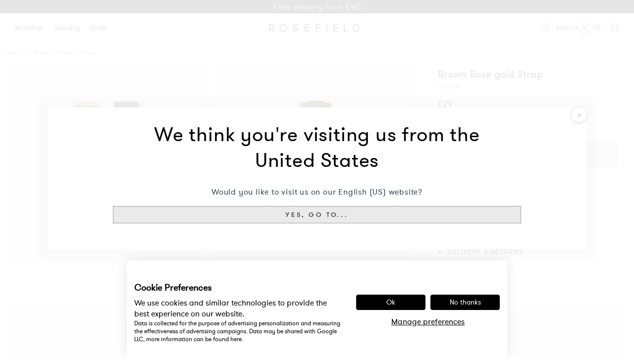

--- FILE ---
content_type: text/html; charset=utf-8
request_url: https://uk.rosefieldwatches.com/products/brown-rose-gold-strap
body_size: 63283
content:
<!doctype html>
<html class="no-js no-touch" lang="en-UK">
<head>
  <meta charset="utf-8">
  <meta http-equiv="X-UA-Compatible" content="IE=edge">
  <meta name="viewport" content="width=device-width,initial-scale=1"><link rel="apple-touch-icon" sizes="180x180" href="//uk.rosefieldwatches.com/cdn/shop/t/174/assets/apple-touch-icon.png?v=70110636708823024541767861755">
<link rel="icon" type="image/png" sizes="32x32" href="//uk.rosefieldwatches.com/cdn/shop/t/174/assets/favicon-32x32.png?v=68216712098023625411767861854">
<link rel="icon" type="image/png" sizes="16x16" href="//uk.rosefieldwatches.com/cdn/shop/t/174/assets/favicon-16x16.png?v=86046688045585221841767861853">
<link rel="mask-icon" href="//uk.rosefieldwatches.com/cdn/shop/t/174/assets/safari-pinned-tab.svg?v=70601101114021782171767861920" color="#fff">
<link rel="shortcut icon" href="//uk.rosefieldwatches.com/cdn/shop/t/174/assets/favicon.ico?v=9590009426758294371767861855">
<meta name="msapplication-TileColor" content="#fff">
<meta name="msapplication-config" content="//uk.rosefieldwatches.com/cdn/shop/t/174/assets/browserconfig.xml?v=3878984097154108011768262401">
<meta name="theme-color" content="#fff">

  <link rel="canonical" href="https://uk.rosefieldwatches.com/products/brown-rose-gold-strap">
<link rel="preconnect" href="https://cdn.shopify.com" crossorigin><link rel="preconnect" href="https://fonts.shopifycdn.com" crossorigin>
<title>Brown Rose gold Strap | Rosefield Official</title>
<meta name="description" content="Order Brown Rose gold Strap at Rosefield today ✓Freeshipping from £40 ✓Worldwidedelivery ✓60 days return right">

<meta property="og:site_name" content="Rosefield Women&#39;s Watches &amp; Jewelry | Official Website">
<meta property="og:url" content="https://uk.rosefieldwatches.com/products/brown-rose-gold-strap">
<meta property="og:title" content="Brown Rose gold Strap | Rosefield Official">
<meta property="og:type" content="product">
<meta property="og:description" content="Order Brown Rose gold Strap at Rosefield today ✓Freeshipping from £40 ✓Worldwidedelivery ✓60 days return right"><meta property="og:image" content="http://uk.rosefieldwatches.com/cdn/shop/files/0008016.jpg?v=1722950704">
  <meta property="og:image:secure_url" content="https://uk.rosefieldwatches.com/cdn/shop/files/0008016.jpg?v=1722950704">
  <meta property="og:image:width" content="1600">
  <meta property="og:image:height" content="2000"><meta property="og:price:amount" content="29.00">
  <meta property="og:price:currency" content="GBP"><meta name="twitter:card" content="summary_large_image">
<meta name="twitter:title" content="Brown Rose gold Strap | Rosefield Official">
<meta name="twitter:description" content="Order Brown Rose gold Strap at Rosefield today ✓Freeshipping from £40 ✓Worldwidedelivery ✓60 days return right">

<style data-shopify>
  @font-face {
    font-family: "PublicoRoman";
    src: url(//uk.rosefieldwatches.com/cdn/shop/t/174/assets/publico_roman.woff2?v=39644311804829016241767861911) format('woff2'),
         url(//uk.rosefieldwatches.com/cdn/shop/t/174/assets/publico_roman.woff?v=18735326817632200231767861910) format('woff');
    font-weight: normal;
    font-style: normal;
    font-display: swap;
  }

  @font-face {
    font-family: 'PublicoRoman';
    src: url(//uk.rosefieldwatches.com/cdn/shop/t/174/assets/publico_roman_italic.woff2?v=153710899634742360291767861914) format('woff2'),
         url(//uk.rosefieldwatches.com/cdn/shop/t/174/assets/publico_roman_italic.woff?v=113029049946402186631767861912) format('woff');
    font-weight: normal;
    font-style: italic;
    font-display: swap;
  }

  @font-face {
    font-family: "GTWalsheimLight";
    src: url(//uk.rosefieldwatches.com/cdn/shop/t/174/assets/gt_walsheim-light.woff2?v=35472897450859403711767861869) format('woff2'),
         url(//uk.rosefieldwatches.com/cdn/shop/t/174/assets/gt_walsheim-light.woff?v=35382832182469554071767861869) format('woff');
    font-weight: normal;
    font-style: normal;
    font-display: swap;
  }

  @font-face {
    font-family: "GTWalsheimRegular";
    src: url(//uk.rosefieldwatches.com/cdn/shop/t/174/assets/gt_walsheim-regular.woff2?v=9164023282076335961767861873) format('woff2'),
         url(//uk.rosefieldwatches.com/cdn/shop/t/174/assets/gt_walsheim-regular.woff?v=95188349657221657181767861872) format('woff');
    font-weight: normal;
    font-style: normal;
    font-display: swap;
  }

  @font-face {
    font-family: "GTWalsheimMedium";
    src: url(//uk.rosefieldwatches.com/cdn/shop/t/174/assets/gt_walsheim-medium.woff2?v=56024027648702219821767861871) format('woff2'),
         url(//uk.rosefieldwatches.com/cdn/shop/t/174/assets/gt_walsheim-medium.woff?v=40857175564891400371767861871) format('woff');
    font-weight: normal;
    font-style: normal;
    font-display: swap;
  }

  @font-face {
    font-family: 'Rosefield-Signs';
    src: url(//uk.rosefieldwatches.com/cdn/shop/t/174/assets/rosefield-zodiac-webfont.woff2?v=73027763702115369831767861919) format('woff2'),
         url(//uk.rosefieldwatches.com/cdn/shop/t/174/assets/rosefield-zodiac-webfont.woff?v=101834504332099626461767861918) format('woff');
    font-weight: normal;
    font-style: normal;
    font-display: swap;
  }
  :root {
    
    --site-center: 1440px;
    --site-center-small: 1045px;
    --site-center-compact: 880px;
    --site-center-narrow: 656px;

    --site-side-spacing: 1rem;
    --site-side-spacing-md: 2.75rem;

    --element-spacing: 1.4rem;

    --container-spacing: 1.5rem;
    --container-spacing-md: 3rem;

    --container-row-spacing: 1.5rem;
    --container-row-spacing-md: 2.75rem;

    
    --row-gap: 10.5px;
    --row-gap-md: 30px;

    --col-gap: 10.5px;
    --col-gap-md: 30px;

    
    --font-light-family: GTWalsheimLight, Arial, sans-serif;
    --font-light-style: normal;
    --font-light-weight: 300;

    --font-regular-family: GTWalsheimRegular, Arial, sans-serif;
    --font-regular-style: normal;
    --font-regular-weight: 400;

    --font-medium-family: GTWalsheimMedium, Arial, sans-serif;
    --font-medium-style: normal;
    --font-medium-weight: 500;

    --font-heading-family: GTWalsheimRegular, Arial, sans-serif;
    --font-heading-style: normal;
    --font-heading-weight: 400;

    
    --color-brand-background: #FFFFFF;
    --color-brand-text: #252832;
    --color-brand-text-medium: #878E91;
    --color-brand-text-50: #8f9095;
    --color-brand-text-25: #c9c9cc;
    --color-brand-text-15: #dedfe0;
    --color-brand-text-5: #f4f4f5;

    --color-brand-link: var(--color-brand-primary);
    --color-brand-link-hover: var(--color-brand-primary-dark);

    --color-brand-primary: #252832;
    --color-brand-text-on-primary: #FFFFFF;
    --color-brand-primary-dark: #0f1115;
    --color-brand-primary-50: #929499;
    --color-brand-primary-25: #c9c9cc;
    --color-brand-primary-15: #dedfe0;
    --color-brand-primary-5: #f4f4f5;

    --color-brand-secondary: #FFFFFF;
    --color-brand-text-on-secondary: #252832;
    --color-brand-secondary-dark: #e6e6e6;
    --color-brand-secondary-50: #808080;
    --color-brand-secondary-25: #404040;
    --color-brand-secondary-15: #262626;
    --color-brand-secondary-5: #0d0d0d;

    --color-brand-tertiary: #D08C69;
    --color-brand-text-on-tertiary: #FFFFFF;

    --color-brand-quaternary: #E4B78B;
    --color-brand-text-on-quaternary: #FFFFFF;

    --color-brand-quinary: #F8F5F1;
    --color-brand-text-on-quinary: #252832;

    --color-brand-senary: #C4BFBA;
    --color-brand-text-on-senary: #252832;

    --color-brand-funnel: #000000;
    --color-brand-text-on-funnel: #FFFFFF;
    --color-brand-funnel-dark: #000000;
    --color-brand-funnel-90: #191919;
    --color-brand-funnel-50: #808080;
    --color-brand-funnel-25: #bfbfbf;
    --color-brand-funnel-15: #d9d9d9;
    --color-brand-funnel-5: #f2f2f2;

    --color-brand-accent: #F8F5F0;
    --color-brand-text-on-accent: #252832;
    --color-brand-accent-dark: #E3D5CA;
    --color-brand-accent-gray: #e5e5e5;

    --color-gold: #CB9E61;
    --color-gold-50: #e5cfb0;

    --color-blue: #2E4870;
    --color-blue-50: #97a4b8;

    --color-red: #b45c59;

    --color-purple-light: #886068;
    --color-purple-light-50: #c4b0b4;

    --color-sale: #E83030;

    --color-black: #000000;
    --color-black-75: #404040;
    --color-black-56: #707070;
    --color-black-50: #7c7c7c;
    --color-black-30: #b3b3b3;
    --color-black-25: #bfbfbf;
    --color-black-15: #d9d9d9;
    --color-black-5: #f2f2f2;
    --color-black-alpha-50: rgba(0, 0, 0, 0.5);
    --color-black-alpha-15: rgba(0, 0, 0, 0.15);

    --color-white: #FFFFFF;

    --color-gray-medium: #808080;

    --color-disabled: #999999;
    --color-disabled-background: #DDDDDD;

    --color-border: #DEDEDE;
    --color-border-dark: #707070;
    --color-border-50: #efefef;
    --color-border-gray-1: #B2B2B2;
    --color-border-gray-2: #D9D9D9;
    --color-border-gray-3: #EAEAEA;

    --color-line: #EEE;

    --color-brand-positive: #71b16b;
    --color-brand-negative: #ff0000;

    
    --border-radius: 2px;
    --button-background: var(--color-white);
    --button-text: var(--color-black);
    --button-hover-background: transparent;
    --button-hover-text: var(--color-black);
    --button-border: 1px;
    --button-border-color: var(--color-brand-primary);
    --button-hover-border-color: var(--color-brand-primary-dark);

    --button-hover-background-primary: #EAEAEA;
    --button-hover-text-primary: #3C3C3C;

    --button-background--disabled

    
    --z-index-dropdown: 1000;
    --z-index-sticky: 1020;
    --z-index-fixed: 1030;
    --z-index-offcanvas-backdrop: 1040;
    --z-index-offcanvas: 1045;
    --z-index-modal-backdrop: 1050;
    --z-index-modal: 1055;
    --z-index-popover: 1070;
    --z-index-tooltip: 1080;

    
    --duration-short: 100ms;
    --duration-default: 200ms;
    --duration-long: 500ms;
 }
</style>
<style data-shopify>@charset "UTF-8";.is-grid,.is-grid-inline{grid-column-gap:var(--col-gap);grid-row-gap:var(--row-gap);direction:ltr;display:grid;grid-template-columns:repeat(12,minmax(0,1fr));grid-template-rows:auto}@media screen and (min-width:768px){.is-grid,.is-grid-inline{grid-column-gap:var(--col-gap-md);grid-row-gap:var(--row-gap-md)}}.is-grid-inline>*,.is-grid>*{grid-column-end:span 1}.is-grid--collection,.is-grid-inline--collection{grid-row-gap:1.5625rem}@media screen and (min-width:768px){.is-grid--collection,.is-grid-inline--collection{grid-row-gap:var(--row-gap-md)}}.is-grid-inline.is-dense,.is-grid.is-dense{grid-auto-flow:dense}.is-grid-inline.has-wrapped-row,.is-grid.has-wrapped-row{grid-auto-flow:row}.is-grid-inline.has-wrapped-row.is-dense,.is-grid.has-wrapped-row.is-dense{grid-auto-flow:row dense}.is-grid-inline.has-wrapped-col,.is-grid.has-wrapped-col{grid-auto-flow:column}.is-grid-inline.has-wrapped-col.is-dense,.is-grid.has-wrapped-col.is-dense{grid-auto-flow:column dense}.is-grid-inline{display:inline-grid!important}@media screen and (min-width:360px){.is-grid-xs{grid-column-gap:var(--col-gap);grid-row-gap:var(--row-gap);direction:ltr;display:grid;grid-template-columns:repeat(12,minmax(0,1fr));grid-template-rows:auto}}@media screen and (min-width:410px){.is-grid-sm{grid-column-gap:var(--col-gap);grid-row-gap:var(--row-gap);direction:ltr;display:grid;grid-template-columns:repeat(12,minmax(0,1fr));grid-template-rows:auto}}@media screen and (min-width:768px){.is-grid-md{grid-column-gap:var(--col-gap-md);grid-row-gap:var(--row-gap-md);grid-column-gap:var(--col-gap);grid-row-gap:var(--row-gap);direction:ltr;display:grid;grid-template-columns:repeat(12,minmax(0,1fr));grid-template-rows:auto}}@media screen and (min-width:1024px){.is-grid-lg{grid-column-gap:var(--col-gap-md);grid-row-gap:var(--row-gap-md);direction:ltr;display:grid;grid-template-columns:repeat(12,minmax(0,1fr));grid-template-rows:auto}}@media screen and (min-width:1300px){.is-grid-xl{grid-column-gap:var(--col-gap);grid-row-gap:var(--row-gap);direction:ltr;display:grid;grid-template-columns:repeat(12,minmax(0,1fr));grid-template-rows:auto}}@media screen and (min-width:1600px){.is-grid-xxl{grid-column-gap:var(--col-gap);grid-row-gap:var(--row-gap);direction:ltr;display:grid;grid-template-columns:repeat(12,minmax(0,1fr));grid-template-rows:auto}}.grid-row-start-1{grid-row-start:1}@media screen and (min-width:360px){.grid-row-start-1-xs{grid-row-start:1}}@media screen and (min-width:410px){.grid-row-start-1-sm{grid-row-start:1}}@media screen and (min-width:768px){.grid-row-start-1-md{grid-row-start:1}}@media screen and (min-width:1024px){.grid-row-start-1-lg{grid-row-start:1}}@media screen and (min-width:1300px){.grid-row-start-1-xl{grid-row-start:1}}@media screen and (min-width:1600px){.grid-row-start-1-xxl{grid-row-start:1}}.grid-row-start-2{grid-row-start:2}@media screen and (min-width:360px){.grid-row-start-2-xs{grid-row-start:2}}@media screen and (min-width:410px){.grid-row-start-2-sm{grid-row-start:2}}@media screen and (min-width:768px){.grid-row-start-2-md{grid-row-start:2}}@media screen and (min-width:1024px){.grid-row-start-2-lg{grid-row-start:2}}@media screen and (min-width:1300px){.grid-row-start-2-xl{grid-row-start:2}}@media screen and (min-width:1600px){.grid-row-start-2-xxl{grid-row-start:2}}.grid-row-start-3{grid-row-start:3}@media screen and (min-width:360px){.grid-row-start-3-xs{grid-row-start:3}}@media screen and (min-width:410px){.grid-row-start-3-sm{grid-row-start:3}}@media screen and (min-width:768px){.grid-row-start-3-md{grid-row-start:3}}@media screen and (min-width:1024px){.grid-row-start-3-lg{grid-row-start:3}}@media screen and (min-width:1300px){.grid-row-start-3-xl{grid-row-start:3}}@media screen and (min-width:1600px){.grid-row-start-3-xxl{grid-row-start:3}}.grid-row-start-4{grid-row-start:4}@media screen and (min-width:360px){.grid-row-start-4-xs{grid-row-start:4}}@media screen and (min-width:410px){.grid-row-start-4-sm{grid-row-start:4}}@media screen and (min-width:768px){.grid-row-start-4-md{grid-row-start:4}}@media screen and (min-width:1024px){.grid-row-start-4-lg{grid-row-start:4}}@media screen and (min-width:1300px){.grid-row-start-4-xl{grid-row-start:4}}@media screen and (min-width:1600px){.grid-row-start-4-xxl{grid-row-start:4}}.grid-row-start-5{grid-row-start:5}@media screen and (min-width:360px){.grid-row-start-5-xs{grid-row-start:5}}@media screen and (min-width:410px){.grid-row-start-5-sm{grid-row-start:5}}@media screen and (min-width:768px){.grid-row-start-5-md{grid-row-start:5}}@media screen and (min-width:1024px){.grid-row-start-5-lg{grid-row-start:5}}@media screen and (min-width:1300px){.grid-row-start-5-xl{grid-row-start:5}}@media screen and (min-width:1600px){.grid-row-start-5-xxl{grid-row-start:5}}.grid-row-start-6{grid-row-start:6}@media screen and (min-width:360px){.grid-row-start-6-xs{grid-row-start:6}}@media screen and (min-width:410px){.grid-row-start-6-sm{grid-row-start:6}}@media screen and (min-width:768px){.grid-row-start-6-md{grid-row-start:6}}@media screen and (min-width:1024px){.grid-row-start-6-lg{grid-row-start:6}}@media screen and (min-width:1300px){.grid-row-start-6-xl{grid-row-start:6}}@media screen and (min-width:1600px){.grid-row-start-6-xxl{grid-row-start:6}}.grid-row-start-7{grid-row-start:7}@media screen and (min-width:360px){.grid-row-start-7-xs{grid-row-start:7}}@media screen and (min-width:410px){.grid-row-start-7-sm{grid-row-start:7}}@media screen and (min-width:768px){.grid-row-start-7-md{grid-row-start:7}}@media screen and (min-width:1024px){.grid-row-start-7-lg{grid-row-start:7}}@media screen and (min-width:1300px){.grid-row-start-7-xl{grid-row-start:7}}@media screen and (min-width:1600px){.grid-row-start-7-xxl{grid-row-start:7}}.grid-row-start-8{grid-row-start:8}@media screen and (min-width:360px){.grid-row-start-8-xs{grid-row-start:8}}@media screen and (min-width:410px){.grid-row-start-8-sm{grid-row-start:8}}@media screen and (min-width:768px){.grid-row-start-8-md{grid-row-start:8}}@media screen and (min-width:1024px){.grid-row-start-8-lg{grid-row-start:8}}@media screen and (min-width:1300px){.grid-row-start-8-xl{grid-row-start:8}}@media screen and (min-width:1600px){.grid-row-start-8-xxl{grid-row-start:8}}.grid-row-start-9{grid-row-start:9}@media screen and (min-width:360px){.grid-row-start-9-xs{grid-row-start:9}}@media screen and (min-width:410px){.grid-row-start-9-sm{grid-row-start:9}}@media screen and (min-width:768px){.grid-row-start-9-md{grid-row-start:9}}@media screen and (min-width:1024px){.grid-row-start-9-lg{grid-row-start:9}}@media screen and (min-width:1300px){.grid-row-start-9-xl{grid-row-start:9}}@media screen and (min-width:1600px){.grid-row-start-9-xxl{grid-row-start:9}}.grid-row-start-10{grid-row-start:10}@media screen and (min-width:360px){.grid-row-start-10-xs{grid-row-start:10}}@media screen and (min-width:410px){.grid-row-start-10-sm{grid-row-start:10}}@media screen and (min-width:768px){.grid-row-start-10-md{grid-row-start:10}}@media screen and (min-width:1024px){.grid-row-start-10-lg{grid-row-start:10}}@media screen and (min-width:1300px){.grid-row-start-10-xl{grid-row-start:10}}@media screen and (min-width:1600px){.grid-row-start-10-xxl{grid-row-start:10}}.grid-row-start-11{grid-row-start:11}@media screen and (min-width:360px){.grid-row-start-11-xs{grid-row-start:11}}@media screen and (min-width:410px){.grid-row-start-11-sm{grid-row-start:11}}@media screen and (min-width:768px){.grid-row-start-11-md{grid-row-start:11}}@media screen and (min-width:1024px){.grid-row-start-11-lg{grid-row-start:11}}@media screen and (min-width:1300px){.grid-row-start-11-xl{grid-row-start:11}}@media screen and (min-width:1600px){.grid-row-start-11-xxl{grid-row-start:11}}.grid-row-start-12{grid-row-start:12}@media screen and (min-width:360px){.grid-row-start-12-xs{grid-row-start:12}}@media screen and (min-width:410px){.grid-row-start-12-sm{grid-row-start:12}}@media screen and (min-width:768px){.grid-row-start-12-md{grid-row-start:12}}@media screen and (min-width:1024px){.grid-row-start-12-lg{grid-row-start:12}}@media screen and (min-width:1300px){.grid-row-start-12-xl{grid-row-start:12}}@media screen and (min-width:1600px){.grid-row-start-12-xxl{grid-row-start:12}}.grid-col-start-1{grid-column-start:1}@media screen and (min-width:360px){.grid-col-start-1-xs{grid-column-start:1}}@media screen and (min-width:410px){.grid-col-start-1-sm{grid-column-start:1}}@media screen and (min-width:768px){.grid-col-start-1-md{grid-column-start:1}}@media screen and (min-width:1024px){.grid-col-start-1-lg{grid-column-start:1}}@media screen and (min-width:1300px){.grid-col-start-1-xl{grid-column-start:1}}@media screen and (min-width:1600px){.grid-col-start-1-xxl{grid-column-start:1}}.grid-col-start-2{grid-column-start:2}@media screen and (min-width:360px){.grid-col-start-2-xs{grid-column-start:2}}@media screen and (min-width:410px){.grid-col-start-2-sm{grid-column-start:2}}@media screen and (min-width:768px){.grid-col-start-2-md{grid-column-start:2}}@media screen and (min-width:1024px){.grid-col-start-2-lg{grid-column-start:2}}@media screen and (min-width:1300px){.grid-col-start-2-xl{grid-column-start:2}}@media screen and (min-width:1600px){.grid-col-start-2-xxl{grid-column-start:2}}.grid-col-start-3{grid-column-start:3}@media screen and (min-width:360px){.grid-col-start-3-xs{grid-column-start:3}}@media screen and (min-width:410px){.grid-col-start-3-sm{grid-column-start:3}}@media screen and (min-width:768px){.grid-col-start-3-md{grid-column-start:3}}@media screen and (min-width:1024px){.grid-col-start-3-lg{grid-column-start:3}}@media screen and (min-width:1300px){.grid-col-start-3-xl{grid-column-start:3}}@media screen and (min-width:1600px){.grid-col-start-3-xxl{grid-column-start:3}}.grid-col-start-4{grid-column-start:4}@media screen and (min-width:360px){.grid-col-start-4-xs{grid-column-start:4}}@media screen and (min-width:410px){.grid-col-start-4-sm{grid-column-start:4}}@media screen and (min-width:768px){.grid-col-start-4-md{grid-column-start:4}}@media screen and (min-width:1024px){.grid-col-start-4-lg{grid-column-start:4}}@media screen and (min-width:1300px){.grid-col-start-4-xl{grid-column-start:4}}@media screen and (min-width:1600px){.grid-col-start-4-xxl{grid-column-start:4}}.grid-col-start-5{grid-column-start:5}@media screen and (min-width:360px){.grid-col-start-5-xs{grid-column-start:5}}@media screen and (min-width:410px){.grid-col-start-5-sm{grid-column-start:5}}@media screen and (min-width:768px){.grid-col-start-5-md{grid-column-start:5}}@media screen and (min-width:1024px){.grid-col-start-5-lg{grid-column-start:5}}@media screen and (min-width:1300px){.grid-col-start-5-xl{grid-column-start:5}}@media screen and (min-width:1600px){.grid-col-start-5-xxl{grid-column-start:5}}.grid-col-start-6{grid-column-start:6}@media screen and (min-width:360px){.grid-col-start-6-xs{grid-column-start:6}}@media screen and (min-width:410px){.grid-col-start-6-sm{grid-column-start:6}}@media screen and (min-width:768px){.grid-col-start-6-md{grid-column-start:6}}@media screen and (min-width:1024px){.grid-col-start-6-lg{grid-column-start:6}}@media screen and (min-width:1300px){.grid-col-start-6-xl{grid-column-start:6}}@media screen and (min-width:1600px){.grid-col-start-6-xxl{grid-column-start:6}}.grid-col-start-7{grid-column-start:7}@media screen and (min-width:360px){.grid-col-start-7-xs{grid-column-start:7}}@media screen and (min-width:410px){.grid-col-start-7-sm{grid-column-start:7}}@media screen and (min-width:768px){.grid-col-start-7-md{grid-column-start:7}}@media screen and (min-width:1024px){.grid-col-start-7-lg{grid-column-start:7}}@media screen and (min-width:1300px){.grid-col-start-7-xl{grid-column-start:7}}@media screen and (min-width:1600px){.grid-col-start-7-xxl{grid-column-start:7}}.grid-col-start-8{grid-column-start:8}@media screen and (min-width:360px){.grid-col-start-8-xs{grid-column-start:8}}@media screen and (min-width:410px){.grid-col-start-8-sm{grid-column-start:8}}@media screen and (min-width:768px){.grid-col-start-8-md{grid-column-start:8}}@media screen and (min-width:1024px){.grid-col-start-8-lg{grid-column-start:8}}@media screen and (min-width:1300px){.grid-col-start-8-xl{grid-column-start:8}}@media screen and (min-width:1600px){.grid-col-start-8-xxl{grid-column-start:8}}.grid-col-start-9{grid-column-start:9}@media screen and (min-width:360px){.grid-col-start-9-xs{grid-column-start:9}}@media screen and (min-width:410px){.grid-col-start-9-sm{grid-column-start:9}}@media screen and (min-width:768px){.grid-col-start-9-md{grid-column-start:9}}@media screen and (min-width:1024px){.grid-col-start-9-lg{grid-column-start:9}}@media screen and (min-width:1300px){.grid-col-start-9-xl{grid-column-start:9}}@media screen and (min-width:1600px){.grid-col-start-9-xxl{grid-column-start:9}}.grid-col-start-10{grid-column-start:10}@media screen and (min-width:360px){.grid-col-start-10-xs{grid-column-start:10}}@media screen and (min-width:410px){.grid-col-start-10-sm{grid-column-start:10}}@media screen and (min-width:768px){.grid-col-start-10-md{grid-column-start:10}}@media screen and (min-width:1024px){.grid-col-start-10-lg{grid-column-start:10}}@media screen and (min-width:1300px){.grid-col-start-10-xl{grid-column-start:10}}@media screen and (min-width:1600px){.grid-col-start-10-xxl{grid-column-start:10}}.grid-col-start-11{grid-column-start:11}@media screen and (min-width:360px){.grid-col-start-11-xs{grid-column-start:11}}@media screen and (min-width:410px){.grid-col-start-11-sm{grid-column-start:11}}@media screen and (min-width:768px){.grid-col-start-11-md{grid-column-start:11}}@media screen and (min-width:1024px){.grid-col-start-11-lg{grid-column-start:11}}@media screen and (min-width:1300px){.grid-col-start-11-xl{grid-column-start:11}}@media screen and (min-width:1600px){.grid-col-start-11-xxl{grid-column-start:11}}.grid-col-start-12{grid-column-start:12}@media screen and (min-width:360px){.grid-col-start-12-xs{grid-column-start:12}}@media screen and (min-width:410px){.grid-col-start-12-sm{grid-column-start:12}}@media screen and (min-width:768px){.grid-col-start-12-md{grid-column-start:12}}@media screen and (min-width:1024px){.grid-col-start-12-lg{grid-column-start:12}}@media screen and (min-width:1300px){.grid-col-start-12-xl{grid-column-start:12}}@media screen and (min-width:1600px){.grid-col-start-12-xxl{grid-column-start:12}}.has-row-1{grid-template-rows:repeat(1,minmax(0,1fr))}@media screen and (min-width:360px){.has-row-1-xs{grid-template-rows:repeat(1,minmax(0,1fr))!important}}@media screen and (min-width:410px){.has-row-1-sm{grid-template-rows:repeat(1,minmax(0,1fr))!important}}@media screen and (min-width:768px){.has-row-1-md{grid-template-rows:repeat(1,minmax(0,1fr))!important}}@media screen and (min-width:1024px){.has-row-1-lg{grid-template-rows:repeat(1,minmax(0,1fr))!important}}@media screen and (min-width:1300px){.has-row-1-xl{grid-template-rows:repeat(1,minmax(0,1fr))!important}}@media screen and (min-width:1600px){.has-row-1-xxl{grid-template-rows:repeat(1,minmax(0,1fr))!important}}.has-row-2{grid-template-rows:repeat(2,minmax(0,1fr))}@media screen and (min-width:360px){.has-row-2-xs{grid-template-rows:repeat(2,minmax(0,1fr))!important}}@media screen and (min-width:410px){.has-row-2-sm{grid-template-rows:repeat(2,minmax(0,1fr))!important}}@media screen and (min-width:768px){.has-row-2-md{grid-template-rows:repeat(2,minmax(0,1fr))!important}}@media screen and (min-width:1024px){.has-row-2-lg{grid-template-rows:repeat(2,minmax(0,1fr))!important}}@media screen and (min-width:1300px){.has-row-2-xl{grid-template-rows:repeat(2,minmax(0,1fr))!important}}@media screen and (min-width:1600px){.has-row-2-xxl{grid-template-rows:repeat(2,minmax(0,1fr))!important}}.has-row-3{grid-template-rows:repeat(3,minmax(0,1fr))}@media screen and (min-width:360px){.has-row-3-xs{grid-template-rows:repeat(3,minmax(0,1fr))!important}}@media screen and (min-width:410px){.has-row-3-sm{grid-template-rows:repeat(3,minmax(0,1fr))!important}}@media screen and (min-width:768px){.has-row-3-md{grid-template-rows:repeat(3,minmax(0,1fr))!important}}@media screen and (min-width:1024px){.has-row-3-lg{grid-template-rows:repeat(3,minmax(0,1fr))!important}}@media screen and (min-width:1300px){.has-row-3-xl{grid-template-rows:repeat(3,minmax(0,1fr))!important}}@media screen and (min-width:1600px){.has-row-3-xxl{grid-template-rows:repeat(3,minmax(0,1fr))!important}}.has-row-4{grid-template-rows:repeat(4,minmax(0,1fr))}@media screen and (min-width:360px){.has-row-4-xs{grid-template-rows:repeat(4,minmax(0,1fr))!important}}@media screen and (min-width:410px){.has-row-4-sm{grid-template-rows:repeat(4,minmax(0,1fr))!important}}@media screen and (min-width:768px){.has-row-4-md{grid-template-rows:repeat(4,minmax(0,1fr))!important}}@media screen and (min-width:1024px){.has-row-4-lg{grid-template-rows:repeat(4,minmax(0,1fr))!important}}@media screen and (min-width:1300px){.has-row-4-xl{grid-template-rows:repeat(4,minmax(0,1fr))!important}}@media screen and (min-width:1600px){.has-row-4-xxl{grid-template-rows:repeat(4,minmax(0,1fr))!important}}.has-row-5{grid-template-rows:repeat(5,minmax(0,1fr))}@media screen and (min-width:360px){.has-row-5-xs{grid-template-rows:repeat(5,minmax(0,1fr))!important}}@media screen and (min-width:410px){.has-row-5-sm{grid-template-rows:repeat(5,minmax(0,1fr))!important}}@media screen and (min-width:768px){.has-row-5-md{grid-template-rows:repeat(5,minmax(0,1fr))!important}}@media screen and (min-width:1024px){.has-row-5-lg{grid-template-rows:repeat(5,minmax(0,1fr))!important}}@media screen and (min-width:1300px){.has-row-5-xl{grid-template-rows:repeat(5,minmax(0,1fr))!important}}@media screen and (min-width:1600px){.has-row-5-xxl{grid-template-rows:repeat(5,minmax(0,1fr))!important}}.has-row-6{grid-template-rows:repeat(6,minmax(0,1fr))}@media screen and (min-width:360px){.has-row-6-xs{grid-template-rows:repeat(6,minmax(0,1fr))!important}}@media screen and (min-width:410px){.has-row-6-sm{grid-template-rows:repeat(6,minmax(0,1fr))!important}}@media screen and (min-width:768px){.has-row-6-md{grid-template-rows:repeat(6,minmax(0,1fr))!important}}@media screen and (min-width:1024px){.has-row-6-lg{grid-template-rows:repeat(6,minmax(0,1fr))!important}}@media screen and (min-width:1300px){.has-row-6-xl{grid-template-rows:repeat(6,minmax(0,1fr))!important}}@media screen and (min-width:1600px){.has-row-6-xxl{grid-template-rows:repeat(6,minmax(0,1fr))!important}}.has-row-7{grid-template-rows:repeat(7,minmax(0,1fr))}@media screen and (min-width:360px){.has-row-7-xs{grid-template-rows:repeat(7,minmax(0,1fr))!important}}@media screen and (min-width:410px){.has-row-7-sm{grid-template-rows:repeat(7,minmax(0,1fr))!important}}@media screen and (min-width:768px){.has-row-7-md{grid-template-rows:repeat(7,minmax(0,1fr))!important}}@media screen and (min-width:1024px){.has-row-7-lg{grid-template-rows:repeat(7,minmax(0,1fr))!important}}@media screen and (min-width:1300px){.has-row-7-xl{grid-template-rows:repeat(7,minmax(0,1fr))!important}}@media screen and (min-width:1600px){.has-row-7-xxl{grid-template-rows:repeat(7,minmax(0,1fr))!important}}.has-row-8{grid-template-rows:repeat(8,minmax(0,1fr))}@media screen and (min-width:360px){.has-row-8-xs{grid-template-rows:repeat(8,minmax(0,1fr))!important}}@media screen and (min-width:410px){.has-row-8-sm{grid-template-rows:repeat(8,minmax(0,1fr))!important}}@media screen and (min-width:768px){.has-row-8-md{grid-template-rows:repeat(8,minmax(0,1fr))!important}}@media screen and (min-width:1024px){.has-row-8-lg{grid-template-rows:repeat(8,minmax(0,1fr))!important}}@media screen and (min-width:1300px){.has-row-8-xl{grid-template-rows:repeat(8,minmax(0,1fr))!important}}@media screen and (min-width:1600px){.has-row-8-xxl{grid-template-rows:repeat(8,minmax(0,1fr))!important}}.has-row-9{grid-template-rows:repeat(9,minmax(0,1fr))}@media screen and (min-width:360px){.has-row-9-xs{grid-template-rows:repeat(9,minmax(0,1fr))!important}}@media screen and (min-width:410px){.has-row-9-sm{grid-template-rows:repeat(9,minmax(0,1fr))!important}}@media screen and (min-width:768px){.has-row-9-md{grid-template-rows:repeat(9,minmax(0,1fr))!important}}@media screen and (min-width:1024px){.has-row-9-lg{grid-template-rows:repeat(9,minmax(0,1fr))!important}}@media screen and (min-width:1300px){.has-row-9-xl{grid-template-rows:repeat(9,minmax(0,1fr))!important}}@media screen and (min-width:1600px){.has-row-9-xxl{grid-template-rows:repeat(9,minmax(0,1fr))!important}}.has-row-10{grid-template-rows:repeat(10,minmax(0,1fr))}@media screen and (min-width:360px){.has-row-10-xs{grid-template-rows:repeat(10,minmax(0,1fr))!important}}@media screen and (min-width:410px){.has-row-10-sm{grid-template-rows:repeat(10,minmax(0,1fr))!important}}@media screen and (min-width:768px){.has-row-10-md{grid-template-rows:repeat(10,minmax(0,1fr))!important}}@media screen and (min-width:1024px){.has-row-10-lg{grid-template-rows:repeat(10,minmax(0,1fr))!important}}@media screen and (min-width:1300px){.has-row-10-xl{grid-template-rows:repeat(10,minmax(0,1fr))!important}}@media screen and (min-width:1600px){.has-row-10-xxl{grid-template-rows:repeat(10,minmax(0,1fr))!important}}.has-row-11{grid-template-rows:repeat(11,minmax(0,1fr))}@media screen and (min-width:360px){.has-row-11-xs{grid-template-rows:repeat(11,minmax(0,1fr))!important}}@media screen and (min-width:410px){.has-row-11-sm{grid-template-rows:repeat(11,minmax(0,1fr))!important}}@media screen and (min-width:768px){.has-row-11-md{grid-template-rows:repeat(11,minmax(0,1fr))!important}}@media screen and (min-width:1024px){.has-row-11-lg{grid-template-rows:repeat(11,minmax(0,1fr))!important}}@media screen and (min-width:1300px){.has-row-11-xl{grid-template-rows:repeat(11,minmax(0,1fr))!important}}@media screen and (min-width:1600px){.has-row-11-xxl{grid-template-rows:repeat(11,minmax(0,1fr))!important}}.has-row-12{grid-template-rows:repeat(12,minmax(0,1fr))}@media screen and (min-width:360px){.has-row-12-xs{grid-template-rows:repeat(12,minmax(0,1fr))!important}}@media screen and (min-width:410px){.has-row-12-sm{grid-template-rows:repeat(12,minmax(0,1fr))!important}}@media screen and (min-width:768px){.has-row-12-md{grid-template-rows:repeat(12,minmax(0,1fr))!important}}@media screen and (min-width:1024px){.has-row-12-lg{grid-template-rows:repeat(12,minmax(0,1fr))!important}}@media screen and (min-width:1300px){.has-row-12-xl{grid-template-rows:repeat(12,minmax(0,1fr))!important}}@media screen and (min-width:1600px){.has-row-12-xxl{grid-template-rows:repeat(12,minmax(0,1fr))!important}}.has-col-1{grid-template-columns:repeat(1,minmax(0,1fr))}@media screen and (min-width:360px){.has-col-1-xs{grid-template-columns:repeat(1,minmax(0,1fr))!important}}@media screen and (min-width:410px){.has-col-1-sm{grid-template-columns:repeat(1,minmax(0,1fr))!important}}@media screen and (min-width:768px){.has-col-1-md{grid-template-columns:repeat(1,minmax(0,1fr))!important}}@media screen and (min-width:1024px){.has-col-1-lg{grid-template-columns:repeat(1,minmax(0,1fr))!important}}@media screen and (min-width:1300px){.has-col-1-xl{grid-template-columns:repeat(1,minmax(0,1fr))!important}}@media screen and (min-width:1600px){.has-col-1-xxl{grid-template-columns:repeat(1,minmax(0,1fr))!important}}.has-col-2{grid-template-columns:repeat(2,minmax(0,1fr))}@media screen and (min-width:360px){.has-col-2-xs{grid-template-columns:repeat(2,minmax(0,1fr))!important}}@media screen and (min-width:410px){.has-col-2-sm{grid-template-columns:repeat(2,minmax(0,1fr))!important}}@media screen and (min-width:768px){.has-col-2-md{grid-template-columns:repeat(2,minmax(0,1fr))!important}}@media screen and (min-width:1024px){.has-col-2-lg{grid-template-columns:repeat(2,minmax(0,1fr))!important}}@media screen and (min-width:1300px){.has-col-2-xl{grid-template-columns:repeat(2,minmax(0,1fr))!important}}@media screen and (min-width:1600px){.has-col-2-xxl{grid-template-columns:repeat(2,minmax(0,1fr))!important}}.has-col-3{grid-template-columns:repeat(3,minmax(0,1fr))}@media screen and (min-width:360px){.has-col-3-xs{grid-template-columns:repeat(3,minmax(0,1fr))!important}}@media screen and (min-width:410px){.has-col-3-sm{grid-template-columns:repeat(3,minmax(0,1fr))!important}}@media screen and (min-width:768px){.has-col-3-md{grid-template-columns:repeat(3,minmax(0,1fr))!important}}@media screen and (min-width:1024px){.has-col-3-lg{grid-template-columns:repeat(3,minmax(0,1fr))!important}}@media screen and (min-width:1300px){.has-col-3-xl{grid-template-columns:repeat(3,minmax(0,1fr))!important}}@media screen and (min-width:1600px){.has-col-3-xxl{grid-template-columns:repeat(3,minmax(0,1fr))!important}}.has-col-4{grid-template-columns:repeat(4,minmax(0,1fr))}@media screen and (min-width:360px){.has-col-4-xs{grid-template-columns:repeat(4,minmax(0,1fr))!important}}@media screen and (min-width:410px){.has-col-4-sm{grid-template-columns:repeat(4,minmax(0,1fr))!important}}@media screen and (min-width:768px){.has-col-4-md{grid-template-columns:repeat(4,minmax(0,1fr))!important}}@media screen and (min-width:1024px){.has-col-4-lg{grid-template-columns:repeat(4,minmax(0,1fr))!important}}@media screen and (min-width:1300px){.has-col-4-xl{grid-template-columns:repeat(4,minmax(0,1fr))!important}}@media screen and (min-width:1600px){.has-col-4-xxl{grid-template-columns:repeat(4,minmax(0,1fr))!important}}.has-col-5{grid-template-columns:repeat(5,minmax(0,1fr))}@media screen and (min-width:360px){.has-col-5-xs{grid-template-columns:repeat(5,minmax(0,1fr))!important}}@media screen and (min-width:410px){.has-col-5-sm{grid-template-columns:repeat(5,minmax(0,1fr))!important}}@media screen and (min-width:768px){.has-col-5-md{grid-template-columns:repeat(5,minmax(0,1fr))!important}}@media screen and (min-width:1024px){.has-col-5-lg{grid-template-columns:repeat(5,minmax(0,1fr))!important}}@media screen and (min-width:1300px){.has-col-5-xl{grid-template-columns:repeat(5,minmax(0,1fr))!important}}@media screen and (min-width:1600px){.has-col-5-xxl{grid-template-columns:repeat(5,minmax(0,1fr))!important}}.has-col-6{grid-template-columns:repeat(6,minmax(0,1fr))}@media screen and (min-width:360px){.has-col-6-xs{grid-template-columns:repeat(6,minmax(0,1fr))!important}}@media screen and (min-width:410px){.has-col-6-sm{grid-template-columns:repeat(6,minmax(0,1fr))!important}}@media screen and (min-width:768px){.has-col-6-md{grid-template-columns:repeat(6,minmax(0,1fr))!important}}@media screen and (min-width:1024px){.has-col-6-lg{grid-template-columns:repeat(6,minmax(0,1fr))!important}}@media screen and (min-width:1300px){.has-col-6-xl{grid-template-columns:repeat(6,minmax(0,1fr))!important}}@media screen and (min-width:1600px){.has-col-6-xxl{grid-template-columns:repeat(6,minmax(0,1fr))!important}}.has-col-7{grid-template-columns:repeat(7,minmax(0,1fr))}@media screen and (min-width:360px){.has-col-7-xs{grid-template-columns:repeat(7,minmax(0,1fr))!important}}@media screen and (min-width:410px){.has-col-7-sm{grid-template-columns:repeat(7,minmax(0,1fr))!important}}@media screen and (min-width:768px){.has-col-7-md{grid-template-columns:repeat(7,minmax(0,1fr))!important}}@media screen and (min-width:1024px){.has-col-7-lg{grid-template-columns:repeat(7,minmax(0,1fr))!important}}@media screen and (min-width:1300px){.has-col-7-xl{grid-template-columns:repeat(7,minmax(0,1fr))!important}}@media screen and (min-width:1600px){.has-col-7-xxl{grid-template-columns:repeat(7,minmax(0,1fr))!important}}.has-col-8{grid-template-columns:repeat(8,minmax(0,1fr))}@media screen and (min-width:360px){.has-col-8-xs{grid-template-columns:repeat(8,minmax(0,1fr))!important}}@media screen and (min-width:410px){.has-col-8-sm{grid-template-columns:repeat(8,minmax(0,1fr))!important}}@media screen and (min-width:768px){.has-col-8-md{grid-template-columns:repeat(8,minmax(0,1fr))!important}}@media screen and (min-width:1024px){.has-col-8-lg{grid-template-columns:repeat(8,minmax(0,1fr))!important}}@media screen and (min-width:1300px){.has-col-8-xl{grid-template-columns:repeat(8,minmax(0,1fr))!important}}@media screen and (min-width:1600px){.has-col-8-xxl{grid-template-columns:repeat(8,minmax(0,1fr))!important}}.has-col-9{grid-template-columns:repeat(9,minmax(0,1fr))}@media screen and (min-width:360px){.has-col-9-xs{grid-template-columns:repeat(9,minmax(0,1fr))!important}}@media screen and (min-width:410px){.has-col-9-sm{grid-template-columns:repeat(9,minmax(0,1fr))!important}}@media screen and (min-width:768px){.has-col-9-md{grid-template-columns:repeat(9,minmax(0,1fr))!important}}@media screen and (min-width:1024px){.has-col-9-lg{grid-template-columns:repeat(9,minmax(0,1fr))!important}}@media screen and (min-width:1300px){.has-col-9-xl{grid-template-columns:repeat(9,minmax(0,1fr))!important}}@media screen and (min-width:1600px){.has-col-9-xxl{grid-template-columns:repeat(9,minmax(0,1fr))!important}}.has-col-10{grid-template-columns:repeat(10,minmax(0,1fr))}@media screen and (min-width:360px){.has-col-10-xs{grid-template-columns:repeat(10,minmax(0,1fr))!important}}@media screen and (min-width:410px){.has-col-10-sm{grid-template-columns:repeat(10,minmax(0,1fr))!important}}@media screen and (min-width:768px){.has-col-10-md{grid-template-columns:repeat(10,minmax(0,1fr))!important}}@media screen and (min-width:1024px){.has-col-10-lg{grid-template-columns:repeat(10,minmax(0,1fr))!important}}@media screen and (min-width:1300px){.has-col-10-xl{grid-template-columns:repeat(10,minmax(0,1fr))!important}}@media screen and (min-width:1600px){.has-col-10-xxl{grid-template-columns:repeat(10,minmax(0,1fr))!important}}.has-col-11{grid-template-columns:repeat(11,minmax(0,1fr))}@media screen and (min-width:360px){.has-col-11-xs{grid-template-columns:repeat(11,minmax(0,1fr))!important}}@media screen and (min-width:410px){.has-col-11-sm{grid-template-columns:repeat(11,minmax(0,1fr))!important}}@media screen and (min-width:768px){.has-col-11-md{grid-template-columns:repeat(11,minmax(0,1fr))!important}}@media screen and (min-width:1024px){.has-col-11-lg{grid-template-columns:repeat(11,minmax(0,1fr))!important}}@media screen and (min-width:1300px){.has-col-11-xl{grid-template-columns:repeat(11,minmax(0,1fr))!important}}@media screen and (min-width:1600px){.has-col-11-xxl{grid-template-columns:repeat(11,minmax(0,1fr))!important}}.has-col-12{grid-template-columns:repeat(12,minmax(0,1fr))}@media screen and (min-width:360px){.has-col-12-xs{grid-template-columns:repeat(12,minmax(0,1fr))!important}}@media screen and (min-width:410px){.has-col-12-sm{grid-template-columns:repeat(12,minmax(0,1fr))!important}}@media screen and (min-width:768px){.has-col-12-md{grid-template-columns:repeat(12,minmax(0,1fr))!important}}@media screen and (min-width:1024px){.has-col-12-lg{grid-template-columns:repeat(12,minmax(0,1fr))!important}}@media screen and (min-width:1300px){.has-col-12-xl{grid-template-columns:repeat(12,minmax(0,1fr))!important}}@media screen and (min-width:1600px){.has-col-12-xxl{grid-template-columns:repeat(12,minmax(0,1fr))!important}}@media screen and (min-width:360px){.is-row-1-xs{grid-row-end:span 1!important}.is-row-2-xs{grid-row-end:span 2!important}.is-row-3-xs{grid-row-end:span 3!important}.is-row-4-xs{grid-row-end:span 4!important}.is-row-5-xs{grid-row-end:span 5!important}.is-row-6-xs{grid-row-end:span 6!important}.is-row-7-xs{grid-row-end:span 7!important}.is-row-8-xs{grid-row-end:span 8!important}.is-row-9-xs{grid-row-end:span 9!important}.is-row-10-xs{grid-row-end:span 10!important}.is-row-11-xs{grid-row-end:span 11!important}.is-row-12-xs{grid-row-end:span 12!important}}@media screen and (min-width:410px){.is-row-1-sm{grid-row-end:span 1!important}.is-row-2-sm{grid-row-end:span 2!important}.is-row-3-sm{grid-row-end:span 3!important}.is-row-4-sm{grid-row-end:span 4!important}.is-row-5-sm{grid-row-end:span 5!important}.is-row-6-sm{grid-row-end:span 6!important}.is-row-7-sm{grid-row-end:span 7!important}.is-row-8-sm{grid-row-end:span 8!important}.is-row-9-sm{grid-row-end:span 9!important}.is-row-10-sm{grid-row-end:span 10!important}.is-row-11-sm{grid-row-end:span 11!important}.is-row-12-sm{grid-row-end:span 12!important}}@media screen and (min-width:768px){.is-row-1-md{grid-row-end:span 1!important}.is-row-2-md{grid-row-end:span 2!important}.is-row-3-md{grid-row-end:span 3!important}.is-row-4-md{grid-row-end:span 4!important}.is-row-5-md{grid-row-end:span 5!important}.is-row-6-md{grid-row-end:span 6!important}.is-row-7-md{grid-row-end:span 7!important}.is-row-8-md{grid-row-end:span 8!important}.is-row-9-md{grid-row-end:span 9!important}.is-row-10-md{grid-row-end:span 10!important}.is-row-11-md{grid-row-end:span 11!important}.is-row-12-md{grid-row-end:span 12!important}}@media screen and (min-width:1024px){.is-row-1-lg{grid-row-end:span 1!important}.is-row-2-lg{grid-row-end:span 2!important}.is-row-3-lg{grid-row-end:span 3!important}.is-row-4-lg{grid-row-end:span 4!important}.is-row-5-lg{grid-row-end:span 5!important}.is-row-6-lg{grid-row-end:span 6!important}.is-row-7-lg{grid-row-end:span 7!important}.is-row-8-lg{grid-row-end:span 8!important}.is-row-9-lg{grid-row-end:span 9!important}.is-row-10-lg{grid-row-end:span 10!important}.is-row-11-lg{grid-row-end:span 11!important}.is-row-12-lg{grid-row-end:span 12!important}}@media screen and (min-width:1300px){.is-row-1-xl{grid-row-end:span 1!important}.is-row-2-xl{grid-row-end:span 2!important}.is-row-3-xl{grid-row-end:span 3!important}.is-row-4-xl{grid-row-end:span 4!important}.is-row-5-xl{grid-row-end:span 5!important}.is-row-6-xl{grid-row-end:span 6!important}.is-row-7-xl{grid-row-end:span 7!important}.is-row-8-xl{grid-row-end:span 8!important}.is-row-9-xl{grid-row-end:span 9!important}.is-row-10-xl{grid-row-end:span 10!important}.is-row-11-xl{grid-row-end:span 11!important}.is-row-12-xl{grid-row-end:span 12!important}}.is-row-1{grid-row-end:span 1}@media screen and (min-width:1600px){.is-row-1-xxl{grid-row-end:span 1!important}}.is-row-2{grid-row-end:span 2}@media screen and (min-width:1600px){.is-row-2-xxl{grid-row-end:span 2!important}}.is-row-3{grid-row-end:span 3}@media screen and (min-width:1600px){.is-row-3-xxl{grid-row-end:span 3!important}}.is-row-4{grid-row-end:span 4}@media screen and (min-width:1600px){.is-row-4-xxl{grid-row-end:span 4!important}}.is-row-5{grid-row-end:span 5}@media screen and (min-width:1600px){.is-row-5-xxl{grid-row-end:span 5!important}}.is-row-6{grid-row-end:span 6}@media screen and (min-width:1600px){.is-row-6-xxl{grid-row-end:span 6!important}}.is-row-7{grid-row-end:span 7}@media screen and (min-width:1600px){.is-row-7-xxl{grid-row-end:span 7!important}}.is-row-8{grid-row-end:span 8}@media screen and (min-width:1600px){.is-row-8-xxl{grid-row-end:span 8!important}}.is-row-9{grid-row-end:span 9}@media screen and (min-width:1600px){.is-row-9-xxl{grid-row-end:span 9!important}}.is-row-10{grid-row-end:span 10}@media screen and (min-width:1600px){.is-row-10-xxl{grid-row-end:span 10!important}}.is-row-11{grid-row-end:span 11}@media screen and (min-width:1600px){.is-row-11-xxl{grid-row-end:span 11!important}}.is-row-12{grid-row-end:span 12}@media screen and (min-width:1600px){.is-row-12-xxl{grid-row-end:span 12!important}}@media screen and (min-width:360px){.is-col-1-xs{grid-column-end:span 1!important}.is-col-2-xs{grid-column-end:span 2!important}.is-col-3-xs{grid-column-end:span 3!important}.is-col-4-xs{grid-column-end:span 4!important}.is-col-5-xs{grid-column-end:span 5!important}.is-col-6-xs{grid-column-end:span 6!important}.is-col-7-xs{grid-column-end:span 7!important}.is-col-8-xs{grid-column-end:span 8!important}.is-col-9-xs{grid-column-end:span 9!important}.is-col-10-xs{grid-column-end:span 10!important}.is-col-11-xs{grid-column-end:span 11!important}.is-col-12-xs{grid-column-end:span 12!important}}@media screen and (min-width:410px){.is-col-1-sm{grid-column-end:span 1!important}.is-col-2-sm{grid-column-end:span 2!important}.is-col-3-sm{grid-column-end:span 3!important}.is-col-4-sm{grid-column-end:span 4!important}.is-col-5-sm{grid-column-end:span 5!important}.is-col-6-sm{grid-column-end:span 6!important}.is-col-7-sm{grid-column-end:span 7!important}.is-col-8-sm{grid-column-end:span 8!important}.is-col-9-sm{grid-column-end:span 9!important}.is-col-10-sm{grid-column-end:span 10!important}.is-col-11-sm{grid-column-end:span 11!important}.is-col-12-sm{grid-column-end:span 12!important}}@media screen and (min-width:768px){.is-col-1-md{grid-column-end:span 1!important}.is-col-2-md{grid-column-end:span 2!important}.is-col-3-md{grid-column-end:span 3!important}.is-col-4-md{grid-column-end:span 4!important}.is-col-5-md{grid-column-end:span 5!important}.is-col-6-md{grid-column-end:span 6!important}.is-col-7-md{grid-column-end:span 7!important}.is-col-8-md{grid-column-end:span 8!important}.is-col-9-md{grid-column-end:span 9!important}.is-col-10-md{grid-column-end:span 10!important}.is-col-11-md{grid-column-end:span 11!important}.is-col-12-md{grid-column-end:span 12!important}}@media screen and (min-width:1024px){.is-col-1-lg{grid-column-end:span 1!important}.is-col-2-lg{grid-column-end:span 2!important}.is-col-3-lg{grid-column-end:span 3!important}.is-col-4-lg{grid-column-end:span 4!important}.is-col-5-lg{grid-column-end:span 5!important}.is-col-6-lg{grid-column-end:span 6!important}.is-col-7-lg{grid-column-end:span 7!important}.is-col-8-lg{grid-column-end:span 8!important}.is-col-9-lg{grid-column-end:span 9!important}.is-col-10-lg{grid-column-end:span 10!important}.is-col-11-lg{grid-column-end:span 11!important}.is-col-12-lg{grid-column-end:span 12!important}}@media screen and (min-width:1300px){.is-col-1-xl{grid-column-end:span 1!important}.is-col-2-xl{grid-column-end:span 2!important}.is-col-3-xl{grid-column-end:span 3!important}.is-col-4-xl{grid-column-end:span 4!important}.is-col-5-xl{grid-column-end:span 5!important}.is-col-6-xl{grid-column-end:span 6!important}.is-col-7-xl{grid-column-end:span 7!important}.is-col-8-xl{grid-column-end:span 8!important}.is-col-9-xl{grid-column-end:span 9!important}.is-col-10-xl{grid-column-end:span 10!important}.is-col-11-xl{grid-column-end:span 11!important}.is-col-12-xl{grid-column-end:span 12!important}}.is-col-1{grid-column-end:span 1}@media screen and (min-width:1600px){.is-col-1-xxl{grid-column-end:span 1!important}}.is-col-2{grid-column-end:span 2}@media screen and (min-width:1600px){.is-col-2-xxl{grid-column-end:span 2!important}}.is-col-3{grid-column-end:span 3}@media screen and (min-width:1600px){.is-col-3-xxl{grid-column-end:span 3!important}}.is-col-4{grid-column-end:span 4}@media screen and (min-width:1600px){.is-col-4-xxl{grid-column-end:span 4!important}}.is-col-5{grid-column-end:span 5}@media screen and (min-width:1600px){.is-col-5-xxl{grid-column-end:span 5!important}}.is-col-6{grid-column-end:span 6}@media screen and (min-width:1600px){.is-col-6-xxl{grid-column-end:span 6!important}}.is-col-7{grid-column-end:span 7}@media screen and (min-width:1600px){.is-col-7-xxl{grid-column-end:span 7!important}}.is-col-8{grid-column-end:span 8}@media screen and (min-width:1600px){.is-col-8-xxl{grid-column-end:span 8!important}}.is-col-9{grid-column-end:span 9}@media screen and (min-width:1600px){.is-col-9-xxl{grid-column-end:span 9!important}}.is-col-10{grid-column-end:span 10}@media screen and (min-width:1600px){.is-col-10-xxl{grid-column-end:span 10!important}}.is-col-11{grid-column-end:span 11}@media screen and (min-width:1600px){.is-col-11-xxl{grid-column-end:span 11!important}}.is-col-12{grid-column-end:span 12}@media screen and (min-width:1600px){.is-col-12-xxl{grid-column-end:span 12!important}}.has-no-row-gap,.has-no-row-gap-lg,.has-no-row-gap-md{grid-row-gap:0}.has-no-col-gap,.has-no-col-gap-lg,.has-no-col-gap-md{grid-column-gap:0}@media screen and (min-width:360px){.is-ltr-xs{direction:ltr}}@media screen and (min-width:410px){.is-ltr-sm{direction:ltr}}@media screen and (min-width:768px){.is-ltr-md{direction:ltr}}@media screen and (min-width:1024px){.is-ltr-lg{direction:ltr}}@media screen and (min-width:1300px){.is-ltr-xl{direction:ltr}}.is-ltr{direction:ltr}@media screen and (min-width:1600px){.is-ltr-xxl{direction:ltr}}@media screen and (min-width:360px){.is-rtl-xs{direction:rtl}}@media screen and (min-width:410px){.is-rtl-sm{direction:rtl}}@media screen and (min-width:768px){.is-rtl-md{direction:rtl}}@media screen and (min-width:1024px){.is-rtl-lg{direction:rtl}}@media screen and (min-width:1300px){.is-rtl-xl{direction:rtl}}.is-rtl{direction:rtl}@media screen and (min-width:1600px){.is-rtl-xxl{direction:rtl}}.is-order-1{-webkit-box-ordinal-group:2;-ms-flex-order:1;order:1}@media screen and (min-width:360px){.is-order-1-xs{-webkit-box-ordinal-group:2;-ms-flex-order:1;order:1}}@media screen and (min-width:410px){.is-order-1-sm{-webkit-box-ordinal-group:2;-ms-flex-order:1;order:1}}@media screen and (min-width:768px){.is-order-1-md{-webkit-box-ordinal-group:2;-ms-flex-order:1;order:1}}@media screen and (min-width:1024px){.is-order-1-lg{-webkit-box-ordinal-group:2;-ms-flex-order:1;order:1}}@media screen and (min-width:1300px){.is-order-1-xl{-webkit-box-ordinal-group:2;-ms-flex-order:1;order:1}}@media screen and (min-width:1600px){.is-order-1-xxl{-webkit-box-ordinal-group:2;-ms-flex-order:1;order:1}}.is-order-2{-webkit-box-ordinal-group:3;-ms-flex-order:2;order:2}@media screen and (min-width:360px){.is-order-2-xs{-webkit-box-ordinal-group:3;-ms-flex-order:2;order:2}}@media screen and (min-width:410px){.is-order-2-sm{-webkit-box-ordinal-group:3;-ms-flex-order:2;order:2}}@media screen and (min-width:768px){.is-order-2-md{-webkit-box-ordinal-group:3;-ms-flex-order:2;order:2}}@media screen and (min-width:1024px){.is-order-2-lg{-webkit-box-ordinal-group:3;-ms-flex-order:2;order:2}}@media screen and (min-width:1300px){.is-order-2-xl{-webkit-box-ordinal-group:3;-ms-flex-order:2;order:2}}@media screen and (min-width:1600px){.is-order-2-xxl{-webkit-box-ordinal-group:3;-ms-flex-order:2;order:2}}.is-order-3{-webkit-box-ordinal-group:4;-ms-flex-order:3;order:3}@media screen and (min-width:360px){.is-order-3-xs{-webkit-box-ordinal-group:4;-ms-flex-order:3;order:3}}@media screen and (min-width:410px){.is-order-3-sm{-webkit-box-ordinal-group:4;-ms-flex-order:3;order:3}}@media screen and (min-width:768px){.is-order-3-md{-webkit-box-ordinal-group:4;-ms-flex-order:3;order:3}}@media screen and (min-width:1024px){.is-order-3-lg{-webkit-box-ordinal-group:4;-ms-flex-order:3;order:3}}@media screen and (min-width:1300px){.is-order-3-xl{-webkit-box-ordinal-group:4;-ms-flex-order:3;order:3}}@media screen and (min-width:1600px){.is-order-3-xxl{-webkit-box-ordinal-group:4;-ms-flex-order:3;order:3}}.is-order-4{-webkit-box-ordinal-group:5;-ms-flex-order:4;order:4}@media screen and (min-width:360px){.is-order-4-xs{-webkit-box-ordinal-group:5;-ms-flex-order:4;order:4}}@media screen and (min-width:410px){.is-order-4-sm{-webkit-box-ordinal-group:5;-ms-flex-order:4;order:4}}@media screen and (min-width:768px){.is-order-4-md{-webkit-box-ordinal-group:5;-ms-flex-order:4;order:4}}@media screen and (min-width:1024px){.is-order-4-lg{-webkit-box-ordinal-group:5;-ms-flex-order:4;order:4}}@media screen and (min-width:1300px){.is-order-4-xl{-webkit-box-ordinal-group:5;-ms-flex-order:4;order:4}}@media screen and (min-width:1600px){.is-order-4-xxl{-webkit-box-ordinal-group:5;-ms-flex-order:4;order:4}}.is-order-5{-webkit-box-ordinal-group:6;-ms-flex-order:5;order:5}@media screen and (min-width:360px){.is-order-5-xs{-webkit-box-ordinal-group:6;-ms-flex-order:5;order:5}}@media screen and (min-width:410px){.is-order-5-sm{-webkit-box-ordinal-group:6;-ms-flex-order:5;order:5}}@media screen and (min-width:768px){.is-order-5-md{-webkit-box-ordinal-group:6;-ms-flex-order:5;order:5}}@media screen and (min-width:1024px){.is-order-5-lg{-webkit-box-ordinal-group:6;-ms-flex-order:5;order:5}}@media screen and (min-width:1300px){.is-order-5-xl{-webkit-box-ordinal-group:6;-ms-flex-order:5;order:5}}@media screen and (min-width:1600px){.is-order-5-xxl{-webkit-box-ordinal-group:6;-ms-flex-order:5;order:5}}.is-order-6{-webkit-box-ordinal-group:7;-ms-flex-order:6;order:6}@media screen and (min-width:360px){.is-order-6-xs{-webkit-box-ordinal-group:7;-ms-flex-order:6;order:6}}@media screen and (min-width:410px){.is-order-6-sm{-webkit-box-ordinal-group:7;-ms-flex-order:6;order:6}}@media screen and (min-width:768px){.is-order-6-md{-webkit-box-ordinal-group:7;-ms-flex-order:6;order:6}}@media screen and (min-width:1024px){.is-order-6-lg{-webkit-box-ordinal-group:7;-ms-flex-order:6;order:6}}@media screen and (min-width:1300px){.is-order-6-xl{-webkit-box-ordinal-group:7;-ms-flex-order:6;order:6}}@media screen and (min-width:1600px){.is-order-6-xxl{-webkit-box-ordinal-group:7;-ms-flex-order:6;order:6}}.is-order-7{-webkit-box-ordinal-group:8;-ms-flex-order:7;order:7}@media screen and (min-width:360px){.is-order-7-xs{-webkit-box-ordinal-group:8;-ms-flex-order:7;order:7}}@media screen and (min-width:410px){.is-order-7-sm{-webkit-box-ordinal-group:8;-ms-flex-order:7;order:7}}@media screen and (min-width:768px){.is-order-7-md{-webkit-box-ordinal-group:8;-ms-flex-order:7;order:7}}@media screen and (min-width:1024px){.is-order-7-lg{-webkit-box-ordinal-group:8;-ms-flex-order:7;order:7}}@media screen and (min-width:1300px){.is-order-7-xl{-webkit-box-ordinal-group:8;-ms-flex-order:7;order:7}}@media screen and (min-width:1600px){.is-order-7-xxl{-webkit-box-ordinal-group:8;-ms-flex-order:7;order:7}}.is-order-8{-webkit-box-ordinal-group:9;-ms-flex-order:8;order:8}@media screen and (min-width:360px){.is-order-8-xs{-webkit-box-ordinal-group:9;-ms-flex-order:8;order:8}}@media screen and (min-width:410px){.is-order-8-sm{-webkit-box-ordinal-group:9;-ms-flex-order:8;order:8}}@media screen and (min-width:768px){.is-order-8-md{-webkit-box-ordinal-group:9;-ms-flex-order:8;order:8}}@media screen and (min-width:1024px){.is-order-8-lg{-webkit-box-ordinal-group:9;-ms-flex-order:8;order:8}}@media screen and (min-width:1300px){.is-order-8-xl{-webkit-box-ordinal-group:9;-ms-flex-order:8;order:8}}@media screen and (min-width:1600px){.is-order-8-xxl{-webkit-box-ordinal-group:9;-ms-flex-order:8;order:8}}.is-order-9{-webkit-box-ordinal-group:10;-ms-flex-order:9;order:9}@media screen and (min-width:360px){.is-order-9-xs{-webkit-box-ordinal-group:10;-ms-flex-order:9;order:9}}@media screen and (min-width:410px){.is-order-9-sm{-webkit-box-ordinal-group:10;-ms-flex-order:9;order:9}}@media screen and (min-width:768px){.is-order-9-md{-webkit-box-ordinal-group:10;-ms-flex-order:9;order:9}}@media screen and (min-width:1024px){.is-order-9-lg{-webkit-box-ordinal-group:10;-ms-flex-order:9;order:9}}@media screen and (min-width:1300px){.is-order-9-xl{-webkit-box-ordinal-group:10;-ms-flex-order:9;order:9}}@media screen and (min-width:1600px){.is-order-9-xxl{-webkit-box-ordinal-group:10;-ms-flex-order:9;order:9}}.is-order-10{-webkit-box-ordinal-group:11;-ms-flex-order:10;order:10}@media screen and (min-width:360px){.is-order-10-xs{-webkit-box-ordinal-group:11;-ms-flex-order:10;order:10}}@media screen and (min-width:410px){.is-order-10-sm{-webkit-box-ordinal-group:11;-ms-flex-order:10;order:10}}@media screen and (min-width:768px){.is-order-10-md{-webkit-box-ordinal-group:11;-ms-flex-order:10;order:10}}@media screen and (min-width:1024px){.is-order-10-lg{-webkit-box-ordinal-group:11;-ms-flex-order:10;order:10}}@media screen and (min-width:1300px){.is-order-10-xl{-webkit-box-ordinal-group:11;-ms-flex-order:10;order:10}}@media screen and (min-width:1600px){.is-order-10-xxl{-webkit-box-ordinal-group:11;-ms-flex-order:10;order:10}}.is-order-11{-webkit-box-ordinal-group:12;-ms-flex-order:11;order:11}@media screen and (min-width:360px){.is-order-11-xs{-webkit-box-ordinal-group:12;-ms-flex-order:11;order:11}}@media screen and (min-width:410px){.is-order-11-sm{-webkit-box-ordinal-group:12;-ms-flex-order:11;order:11}}@media screen and (min-width:768px){.is-order-11-md{-webkit-box-ordinal-group:12;-ms-flex-order:11;order:11}}@media screen and (min-width:1024px){.is-order-11-lg{-webkit-box-ordinal-group:12;-ms-flex-order:11;order:11}}@media screen and (min-width:1300px){.is-order-11-xl{-webkit-box-ordinal-group:12;-ms-flex-order:11;order:11}}@media screen and (min-width:1600px){.is-order-11-xxl{-webkit-box-ordinal-group:12;-ms-flex-order:11;order:11}}.is-order-12{-webkit-box-ordinal-group:13;-ms-flex-order:12;order:12}@media screen and (min-width:360px){.is-order-12-xs{-webkit-box-ordinal-group:13;-ms-flex-order:12;order:12}}@media screen and (min-width:410px){.is-order-12-sm{-webkit-box-ordinal-group:13;-ms-flex-order:12;order:12}}@media screen and (min-width:768px){.is-order-12-md{-webkit-box-ordinal-group:13;-ms-flex-order:12;order:12}}@media screen and (min-width:1024px){.is-order-12-lg{-webkit-box-ordinal-group:13;-ms-flex-order:12;order:12}}@media screen and (min-width:1300px){.is-order-12-xl{-webkit-box-ordinal-group:13;-ms-flex-order:12;order:12}}@media screen and (min-width:1600px){.is-order-12-xxl{-webkit-box-ordinal-group:13;-ms-flex-order:12;order:12}}.is-flex{display:-webkit-box;display:-ms-flexbox;display:flex}.is-flex-wrap{-ms-flex-wrap:wrap;flex-wrap:wrap}.is-flex-inline{display:-webkit-inline-box;display:-ms-inline-flexbox;display:inline-flex}@media screen and (min-width:360px){.is-flex-xs{display:-webkit-box;display:-ms-flexbox;display:flex}.is-flex-inline-xs{display:-webkit-inline-box;display:-ms-inline-flexbox;display:inline-flex}}@media screen and (min-width:410px){.is-flex-sm{display:-webkit-box;display:-ms-flexbox;display:flex}.is-flex-inline-sm{display:-webkit-inline-box;display:-ms-inline-flexbox;display:inline-flex}}@media screen and (min-width:768px){.is-flex-md{display:-webkit-box;display:-ms-flexbox;display:flex}.is-flex-inline-md{display:-webkit-inline-box;display:-ms-inline-flexbox;display:inline-flex}}@media screen and (min-width:1024px){.is-flex-lg{display:-webkit-box;display:-ms-flexbox;display:flex}.is-flex-inline-lg{display:-webkit-inline-box;display:-ms-inline-flexbox;display:inline-flex}}@media screen and (min-width:1300px){.is-flex-xl{display:-webkit-box;display:-ms-flexbox;display:flex}.is-flex-inline-xl{display:-webkit-inline-box;display:-ms-inline-flexbox;display:inline-flex}}@media screen and (min-width:1600px){.is-flex-xxl{display:-webkit-box;display:-ms-flexbox;display:flex}.is-flex-inline-xxl{display:-webkit-inline-box;display:-ms-inline-flexbox;display:inline-flex}}.is-justified-start{-webkit-box-pack:start;-ms-flex-pack:start;justify-content:start}@media screen and (min-width:360px){.is-justified-start-xs{-webkit-box-pack:start;-ms-flex-pack:start;justify-content:start}}@media screen and (min-width:410px){.is-justified-start-sm{-webkit-box-pack:start;-ms-flex-pack:start;justify-content:start}}@media screen and (min-width:768px){.is-justified-start-md{-webkit-box-pack:start;-ms-flex-pack:start;justify-content:start}}@media screen and (min-width:1024px){.is-justified-start-lg{-webkit-box-pack:start;-ms-flex-pack:start;justify-content:start}}@media screen and (min-width:1300px){.is-justified-start-xl{-webkit-box-pack:start;-ms-flex-pack:start;justify-content:start}}@media screen and (min-width:1600px){.is-justified-start-xxl{-webkit-box-pack:start;-ms-flex-pack:start;justify-content:start}}.is-justified-end{-webkit-box-pack:end;-ms-flex-pack:end;justify-content:end}@media screen and (min-width:360px){.is-justified-end-xs{-webkit-box-pack:end;-ms-flex-pack:end;justify-content:end}}@media screen and (min-width:410px){.is-justified-end-sm{-webkit-box-pack:end;-ms-flex-pack:end;justify-content:end}}@media screen and (min-width:768px){.is-justified-end-md{-webkit-box-pack:end;-ms-flex-pack:end;justify-content:end}}@media screen and (min-width:1024px){.is-justified-end-lg{-webkit-box-pack:end;-ms-flex-pack:end;justify-content:end}}@media screen and (min-width:1300px){.is-justified-end-xl{-webkit-box-pack:end;-ms-flex-pack:end;justify-content:end}}@media screen and (min-width:1600px){.is-justified-end-xxl{-webkit-box-pack:end;-ms-flex-pack:end;justify-content:end}}.is-justified-center{-webkit-box-pack:center;-ms-flex-pack:center;justify-content:center}@media screen and (min-width:360px){.is-justified-center-xs{-webkit-box-pack:center;-ms-flex-pack:center;justify-content:center}}@media screen and (min-width:410px){.is-justified-center-sm{-webkit-box-pack:center;-ms-flex-pack:center;justify-content:center}}@media screen and (min-width:768px){.is-justified-center-md{-webkit-box-pack:center;-ms-flex-pack:center;justify-content:center}}@media screen and (min-width:1024px){.is-justified-center-lg{-webkit-box-pack:center;-ms-flex-pack:center;justify-content:center}}@media screen and (min-width:1300px){.is-justified-center-xl{-webkit-box-pack:center;-ms-flex-pack:center;justify-content:center}}@media screen and (min-width:1600px){.is-justified-center-xxl{-webkit-box-pack:center;-ms-flex-pack:center;justify-content:center}}.is-justified-space-between{-webkit-box-pack:justify;-ms-flex-pack:justify;justify-content:space-between}@media screen and (min-width:360px){.is-justified-space-between-xs{-webkit-box-pack:justify;-ms-flex-pack:justify;justify-content:space-between}}@media screen and (min-width:410px){.is-justified-space-between-sm{-webkit-box-pack:justify;-ms-flex-pack:justify;justify-content:space-between}}@media screen and (min-width:768px){.is-justified-space-between-md{-webkit-box-pack:justify;-ms-flex-pack:justify;justify-content:space-between}}@media screen and (min-width:1024px){.is-justified-space-between-lg{-webkit-box-pack:justify;-ms-flex-pack:justify;justify-content:space-between}}@media screen and (min-width:1300px){.is-justified-space-between-xl{-webkit-box-pack:justify;-ms-flex-pack:justify;justify-content:space-between}}@media screen and (min-width:1600px){.is-justified-space-between-xxl{-webkit-box-pack:justify;-ms-flex-pack:justify;justify-content:space-between}}.is-justified-space-around{-ms-flex-pack:distribute;justify-content:space-around}@media screen and (min-width:360px){.is-justified-space-around-xs{-ms-flex-pack:distribute;justify-content:space-around}}@media screen and (min-width:410px){.is-justified-space-around-sm{-ms-flex-pack:distribute;justify-content:space-around}}@media screen and (min-width:768px){.is-justified-space-around-md{-ms-flex-pack:distribute;justify-content:space-around}}@media screen and (min-width:1024px){.is-justified-space-around-lg{-ms-flex-pack:distribute;justify-content:space-around}}@media screen and (min-width:1300px){.is-justified-space-around-xl{-ms-flex-pack:distribute;justify-content:space-around}}@media screen and (min-width:1600px){.is-justified-space-around-xxl{-ms-flex-pack:distribute;justify-content:space-around}}.is-justified-space-evenly{-webkit-box-pack:space-evenly;-ms-flex-pack:space-evenly;justify-content:space-evenly}@media screen and (min-width:360px){.is-justified-space-evenly-xs{-webkit-box-pack:space-evenly;-ms-flex-pack:space-evenly;justify-content:space-evenly}}@media screen and (min-width:410px){.is-justified-space-evenly-sm{-webkit-box-pack:space-evenly;-ms-flex-pack:space-evenly;justify-content:space-evenly}}@media screen and (min-width:768px){.is-justified-space-evenly-md{-webkit-box-pack:space-evenly;-ms-flex-pack:space-evenly;justify-content:space-evenly}}@media screen and (min-width:1024px){.is-justified-space-evenly-lg{-webkit-box-pack:space-evenly;-ms-flex-pack:space-evenly;justify-content:space-evenly}}@media screen and (min-width:1300px){.is-justified-space-evenly-xl{-webkit-box-pack:space-evenly;-ms-flex-pack:space-evenly;justify-content:space-evenly}}@media screen and (min-width:1600px){.is-justified-space-evenly-xxl{-webkit-box-pack:space-evenly;-ms-flex-pack:space-evenly;justify-content:space-evenly}}.is-justified-flex-end{-webkit-box-pack:end;-ms-flex-pack:end;justify-content:flex-end}@media screen and (min-width:360px){.is-justified-flex-end-xs{-webkit-box-pack:end;-ms-flex-pack:end;justify-content:flex-end}}@media screen and (min-width:410px){.is-justified-flex-end-sm{-webkit-box-pack:end;-ms-flex-pack:end;justify-content:flex-end}}@media screen and (min-width:768px){.is-justified-flex-end-md{-webkit-box-pack:end;-ms-flex-pack:end;justify-content:flex-end}}@media screen and (min-width:1024px){.is-justified-flex-end-lg{-webkit-box-pack:end;-ms-flex-pack:end;justify-content:flex-end}}@media screen and (min-width:1300px){.is-justified-flex-end-xl{-webkit-box-pack:end;-ms-flex-pack:end;justify-content:flex-end}}@media screen and (min-width:1600px){.is-justified-flex-end-xxl{-webkit-box-pack:end;-ms-flex-pack:end;justify-content:flex-end}}.is-justified-flex-start{-webkit-box-pack:start;-ms-flex-pack:start;justify-content:flex-start}@media screen and (min-width:360px){.is-justified-flex-start-xs{-webkit-box-pack:start;-ms-flex-pack:start;justify-content:flex-start}}@media screen and (min-width:410px){.is-justified-flex-start-sm{-webkit-box-pack:start;-ms-flex-pack:start;justify-content:flex-start}}@media screen and (min-width:768px){.is-justified-flex-start-md{-webkit-box-pack:start;-ms-flex-pack:start;justify-content:flex-start}}@media screen and (min-width:1024px){.is-justified-flex-start-lg{-webkit-box-pack:start;-ms-flex-pack:start;justify-content:flex-start}}@media screen and (min-width:1300px){.is-justified-flex-start-xl{-webkit-box-pack:start;-ms-flex-pack:start;justify-content:flex-start}}@media screen and (min-width:1600px){.is-justified-flex-start-xxl{-webkit-box-pack:start;-ms-flex-pack:start;justify-content:flex-start}}.is-aligned-baseline{-webkit-box-align:baseline;-ms-flex-align:baseline;align-items:baseline}@media screen and (min-width:360px){.is-aligned-baseline-xs{-webkit-box-align:baseline;-ms-flex-align:baseline;align-items:baseline}}@media screen and (min-width:410px){.is-aligned-baseline-sm{-webkit-box-align:baseline;-ms-flex-align:baseline;align-items:baseline}}@media screen and (min-width:768px){.is-aligned-baseline-md{-webkit-box-align:baseline;-ms-flex-align:baseline;align-items:baseline}}@media screen and (min-width:1024px){.is-aligned-baseline-lg{-webkit-box-align:baseline;-ms-flex-align:baseline;align-items:baseline}}@media screen and (min-width:1300px){.is-aligned-baseline-xl{-webkit-box-align:baseline;-ms-flex-align:baseline;align-items:baseline}}@media screen and (min-width:1600px){.is-aligned-baseline-xxl{-webkit-box-align:baseline;-ms-flex-align:baseline;align-items:baseline}}.is-aligned-stretch{-webkit-box-align:stretch;-ms-flex-align:stretch;align-items:stretch}@media screen and (min-width:360px){.is-aligned-stretch-xs{-webkit-box-align:stretch;-ms-flex-align:stretch;align-items:stretch}}@media screen and (min-width:410px){.is-aligned-stretch-sm{-webkit-box-align:stretch;-ms-flex-align:stretch;align-items:stretch}}@media screen and (min-width:768px){.is-aligned-stretch-md{-webkit-box-align:stretch;-ms-flex-align:stretch;align-items:stretch}}@media screen and (min-width:1024px){.is-aligned-stretch-lg{-webkit-box-align:stretch;-ms-flex-align:stretch;align-items:stretch}}@media screen and (min-width:1300px){.is-aligned-stretch-xl{-webkit-box-align:stretch;-ms-flex-align:stretch;align-items:stretch}}@media screen and (min-width:1600px){.is-aligned-stretch-xxl{-webkit-box-align:stretch;-ms-flex-align:stretch;align-items:stretch}}.is-aligned-start{-webkit-box-align:start;-ms-flex-align:start;align-items:start}@media screen and (min-width:360px){.is-aligned-start-xs{-webkit-box-align:start;-ms-flex-align:start;align-items:start}}@media screen and (min-width:410px){.is-aligned-start-sm{-webkit-box-align:start;-ms-flex-align:start;align-items:start}}@media screen and (min-width:768px){.is-aligned-start-md{-webkit-box-align:start;-ms-flex-align:start;align-items:start}}@media screen and (min-width:1024px){.is-aligned-start-lg{-webkit-box-align:start;-ms-flex-align:start;align-items:start}}@media screen and (min-width:1300px){.is-aligned-start-xl{-webkit-box-align:start;-ms-flex-align:start;align-items:start}}@media screen and (min-width:1600px){.is-aligned-start-xxl{-webkit-box-align:start;-ms-flex-align:start;align-items:start}}.is-aligned-end{-webkit-box-align:end;-ms-flex-align:end;align-items:end}@media screen and (min-width:360px){.is-aligned-end-xs{-webkit-box-align:end;-ms-flex-align:end;align-items:end}}@media screen and (min-width:410px){.is-aligned-end-sm{-webkit-box-align:end;-ms-flex-align:end;align-items:end}}@media screen and (min-width:768px){.is-aligned-end-md{-webkit-box-align:end;-ms-flex-align:end;align-items:end}}@media screen and (min-width:1024px){.is-aligned-end-lg{-webkit-box-align:end;-ms-flex-align:end;align-items:end}}@media screen and (min-width:1300px){.is-aligned-end-xl{-webkit-box-align:end;-ms-flex-align:end;align-items:end}}@media screen and (min-width:1600px){.is-aligned-end-xxl{-webkit-box-align:end;-ms-flex-align:end;align-items:end}}.is-aligned-center{-webkit-box-align:center;-ms-flex-align:center;align-items:center}@media screen and (min-width:360px){.is-aligned-center-xs{-webkit-box-align:center;-ms-flex-align:center;align-items:center}}@media screen and (min-width:410px){.is-aligned-center-sm{-webkit-box-align:center;-ms-flex-align:center;align-items:center}}@media screen and (min-width:768px){.is-aligned-center-md{-webkit-box-align:center;-ms-flex-align:center;align-items:center}}@media screen and (min-width:1024px){.is-aligned-center-lg{-webkit-box-align:center;-ms-flex-align:center;align-items:center}}@media screen and (min-width:1300px){.is-aligned-center-xl{-webkit-box-align:center;-ms-flex-align:center;align-items:center}}@media screen and (min-width:1600px){.is-aligned-center-xxl{-webkit-box-align:center;-ms-flex-align:center;align-items:center}}.is-aligned-flex-end{-webkit-box-align:end;-ms-flex-align:end;align-items:flex-end}@media screen and (min-width:360px){.is-aligned-flex-end-xs{-webkit-box-align:end;-ms-flex-align:end;align-items:flex-end}}@media screen and (min-width:410px){.is-aligned-flex-end-sm{-webkit-box-align:end;-ms-flex-align:end;align-items:flex-end}}@media screen and (min-width:768px){.is-aligned-flex-end-md{-webkit-box-align:end;-ms-flex-align:end;align-items:flex-end}}@media screen and (min-width:1024px){.is-aligned-flex-end-lg{-webkit-box-align:end;-ms-flex-align:end;align-items:flex-end}}@media screen and (min-width:1300px){.is-aligned-flex-end-xl{-webkit-box-align:end;-ms-flex-align:end;align-items:flex-end}}@media screen and (min-width:1600px){.is-aligned-flex-end-xxl{-webkit-box-align:end;-ms-flex-align:end;align-items:flex-end}}.is-aligned-flex-start{-webkit-box-align:start;-ms-flex-align:start;align-items:flex-start}@media screen and (min-width:360px){.is-aligned-flex-start-xs{-webkit-box-align:start;-ms-flex-align:start;align-items:flex-start}}@media screen and (min-width:410px){.is-aligned-flex-start-sm{-webkit-box-align:start;-ms-flex-align:start;align-items:flex-start}}@media screen and (min-width:768px){.is-aligned-flex-start-md{-webkit-box-align:start;-ms-flex-align:start;align-items:flex-start}}@media screen and (min-width:1024px){.is-aligned-flex-start-lg{-webkit-box-align:start;-ms-flex-align:start;align-items:flex-start}}@media screen and (min-width:1300px){.is-aligned-flex-start-xl{-webkit-box-align:start;-ms-flex-align:start;align-items:flex-start}}@media screen and (min-width:1600px){.is-aligned-flex-start-xxl{-webkit-box-align:start;-ms-flex-align:start;align-items:flex-start}}.is-directioned-row{-webkit-box-orient:horizontal;-webkit-box-direction:normal;-ms-flex-direction:row;flex-direction:row}@media screen and (min-width:360px){.is-directioned-row-xs{-webkit-box-orient:horizontal!important;-webkit-box-direction:normal!important;-ms-flex-direction:row!important;flex-direction:row!important}}@media screen and (min-width:410px){.is-directioned-row-sm{-webkit-box-orient:horizontal!important;-webkit-box-direction:normal!important;-ms-flex-direction:row!important;flex-direction:row!important}}@media screen and (min-width:768px){.is-directioned-row-md{-webkit-box-orient:horizontal!important;-webkit-box-direction:normal!important;-ms-flex-direction:row!important;flex-direction:row!important}}@media screen and (min-width:1024px){.is-directioned-row-lg{-webkit-box-orient:horizontal!important;-webkit-box-direction:normal!important;-ms-flex-direction:row!important;flex-direction:row!important}}@media screen and (min-width:1300px){.is-directioned-row-xl{-webkit-box-orient:horizontal!important;-webkit-box-direction:normal!important;-ms-flex-direction:row!important;flex-direction:row!important}}@media screen and (min-width:1600px){.is-directioned-row-xxl{-webkit-box-orient:horizontal!important;-webkit-box-direction:normal!important;-ms-flex-direction:row!important;flex-direction:row!important}}.is-directioned-row-reverse{-webkit-box-orient:horizontal;-webkit-box-direction:reverse;-ms-flex-direction:row-reverse;flex-direction:row-reverse}@media screen and (min-width:360px){.is-directioned-row-reverse-xs{-webkit-box-orient:horizontal!important;-webkit-box-direction:reverse!important;-ms-flex-direction:row-reverse!important;flex-direction:row-reverse!important}}@media screen and (min-width:410px){.is-directioned-row-reverse-sm{-webkit-box-orient:horizontal!important;-webkit-box-direction:reverse!important;-ms-flex-direction:row-reverse!important;flex-direction:row-reverse!important}}@media screen and (min-width:768px){.is-directioned-row-reverse-md{-webkit-box-orient:horizontal!important;-webkit-box-direction:reverse!important;-ms-flex-direction:row-reverse!important;flex-direction:row-reverse!important}}@media screen and (min-width:1024px){.is-directioned-row-reverse-lg{-webkit-box-orient:horizontal!important;-webkit-box-direction:reverse!important;-ms-flex-direction:row-reverse!important;flex-direction:row-reverse!important}}@media screen and (min-width:1300px){.is-directioned-row-reverse-xl{-webkit-box-orient:horizontal!important;-webkit-box-direction:reverse!important;-ms-flex-direction:row-reverse!important;flex-direction:row-reverse!important}}@media screen and (min-width:1600px){.is-directioned-row-reverse-xxl{-webkit-box-orient:horizontal!important;-webkit-box-direction:reverse!important;-ms-flex-direction:row-reverse!important;flex-direction:row-reverse!important}}.is-directioned-column{-webkit-box-orient:vertical;-webkit-box-direction:normal;-ms-flex-direction:column;flex-direction:column}@media screen and (min-width:360px){.is-directioned-column-xs{-webkit-box-orient:vertical!important;-webkit-box-direction:normal!important;-ms-flex-direction:column!important;flex-direction:column!important}}@media screen and (min-width:410px){.is-directioned-column-sm{-webkit-box-orient:vertical!important;-webkit-box-direction:normal!important;-ms-flex-direction:column!important;flex-direction:column!important}}@media screen and (min-width:768px){.is-directioned-column-md{-webkit-box-orient:vertical!important;-webkit-box-direction:normal!important;-ms-flex-direction:column!important;flex-direction:column!important}}@media screen and (min-width:1024px){.is-directioned-column-lg{-webkit-box-orient:vertical!important;-webkit-box-direction:normal!important;-ms-flex-direction:column!important;flex-direction:column!important}}@media screen and (min-width:1300px){.is-directioned-column-xl{-webkit-box-orient:vertical!important;-webkit-box-direction:normal!important;-ms-flex-direction:column!important;flex-direction:column!important}}@media screen and (min-width:1600px){.is-directioned-column-xxl{-webkit-box-orient:vertical!important;-webkit-box-direction:normal!important;-ms-flex-direction:column!important;flex-direction:column!important}}.is-directioned-column-reverse{-webkit-box-orient:vertical;-webkit-box-direction:reverse;-ms-flex-direction:column-reverse;flex-direction:column-reverse}@media screen and (min-width:360px){.is-directioned-column-reverse-xs{-webkit-box-orient:vertical!important;-webkit-box-direction:reverse!important;-ms-flex-direction:column-reverse!important;flex-direction:column-reverse!important}}@media screen and (min-width:410px){.is-directioned-column-reverse-sm{-webkit-box-orient:vertical!important;-webkit-box-direction:reverse!important;-ms-flex-direction:column-reverse!important;flex-direction:column-reverse!important}}@media screen and (min-width:768px){.is-directioned-column-reverse-md{-webkit-box-orient:vertical!important;-webkit-box-direction:reverse!important;-ms-flex-direction:column-reverse!important;flex-direction:column-reverse!important}}@media screen and (min-width:1024px){.is-directioned-column-reverse-lg{-webkit-box-orient:vertical!important;-webkit-box-direction:reverse!important;-ms-flex-direction:column-reverse!important;flex-direction:column-reverse!important}}@media screen and (min-width:1300px){.is-directioned-column-reverse-xl{-webkit-box-orient:vertical!important;-webkit-box-direction:reverse!important;-ms-flex-direction:column-reverse!important;flex-direction:column-reverse!important}}@media screen and (min-width:1600px){.is-directioned-column-reverse-xxl{-webkit-box-orient:vertical!important;-webkit-box-direction:reverse!important;-ms-flex-direction:column-reverse!important;flex-direction:column-reverse!important}}.menu-drawer__inner{bottom:0;display:none;left:0;opacity:0;position:fixed;top:0;-webkit-transform:translateX(-100%);-ms-transform:translateX(-100%);transform:translateX(-100%)}@media screen and (min-width:1024px){.menu-drawer__toggle-wrapper{display:none}}.menu-drawer__toggle-button{display:block;padding:0;position:relative}.menu-drawer__toggle-button .icon{height:auto;width:1.5625rem}.menu-drawer__toggle-button .icon-close-x{left:2px;opacity:0;position:absolute;top:2px;visibility:hidden;width:1rem;z-index:1001}.cart-drawer{bottom:0;position:fixed;right:0;top:0;-webkit-transform:translateX(100%);-ms-transform:translateX(100%);transform:translateX(100%);visibility:hidden}.search-modal.modal__content{border-top:1px solid var(--color-black-15);-webkit-box-sizing:border-box;box-sizing:border-box;display:none;height:calc(100vh - 134px);opacity:0;overflow-y:auto;top:100%;z-index:8889}@media screen and (min-width:1024px){.search-modal.modal__content{height:calc(100vh - 58px)}}.collapsible [data-collapsible-target]{display:none}#shopify-section-cart-drawer{position:absolute}.swiper-container{overflow:hidden}.swiper-container--2-slides .swiper-slide{margin-right:var(--col-gap);width:calc(50% - var(--col-gap)*1/2)}.swiper-container--3-slides .swiper-slide{margin-right:var(--col-gap);width:calc(33.33333% - var(--col-gap)*2/3)}.swiper-container--4-slides .swiper-slide{margin-right:var(--col-gap);width:calc(25% - var(--col-gap)*3/4)}@media screen and (min-width:768px){.swiper-container--md-3-slides .swiper-slide{margin-right:var(--col-gap);width:calc(33.33333% - var(--col-gap)*2/3)}.swiper-container--md-4-slides .swiper-slide{margin-right:var(--col-gap);width:calc(25% - var(--col-gap)*3/4)}.swiper-container--md-5-slides .swiper-slide{margin-right:var(--col-gap);width:calc(20% - var(--col-gap)*4/5)}.swiper-container--md-6-slides .swiper-slide{margin-right:var(--col-gap);width:calc(16.66667% - var(--col-gap)*5/6)}}.swiper-wrapper{display:-webkit-box;display:-ms-flexbox;display:flex;position:relative;width:100%}.swiper-slide{-ms-flex-negative:0;flex-shrink:0;width:100%}.card__image--secondary{left:0;position:absolute;top:0}.product-card__image--secondary{left:0;opacity:0;position:absolute;top:0}.product-card dd{margin-left:0}.hero-slider{min-height:560px}@media screen and (min-width:768px){.hero-slider{min-height:700px}}.hero-slider__slide{min-height:560px;width:100%}@media screen and (min-width:768px){.hero-slider__slide{min-height:700px}}html{height:100%}body{-moz-osx-font-smoothing:grayscale;-webkit-font-smoothing:antialiased;background-color:var(--color-brand-background);color:var(--color-brand-text);display:grid;font-family:var(--font-regular-family);font-size:100%;font-style:var(--font-regular-style);font-weight:var(--font-regular-weight);grid-template-columns:100%;grid-template-rows:auto auto auto 1fr auto auto auto auto;letter-spacing:.05rem;line-height:1.5rem;margin:0;min-height:100%}@media screen and (min-width:768px){body{font-size:1rem}}@media screen and (max-width:1023px){body.cart-drawer-is-open,body.collection-filter-is-open,body.header--is-open,body.menu-drawer--is-active{overflow:hidden;position:relative}}.no-js:not(html){display:none!important}html.no-js .no-js:not(html){display:block!important}.no-js-inline{display:none!important}html.no-js .no-js-inline{display:inline-block!important}html.no-js .no-js-hidden{display:none!important}figure{margin:0;padding:0}.element-spacing,blockquote,dl,figure,form,ol,p,q,table,ul{margin:0 0 calc(var(--element-spacing)*1)}.element-spacing:last-child,blockquote:last-child,dl:last-child,figure:last-child,form:last-child,li ol,li ul,ol:last-child,p:last-child,q:last-child,table table,table:last-child,ul:last-child{margin-bottom:0}a{color:var(--color-brand-link);text-decoration:none}a:active,a:focus,a:hover{text-decoration:underline}.shopify-challenge__container{margin:7rem auto}.list-unstyled{list-style:none;margin:0;padding:0}.hidden{display:none!important}.visually-hidden{word-wrap:normal!important;clip:rect(0 0 0 0);border:0;height:1px;margin:-1px;overflow:hidden;padding:0;position:absolute!important;width:1px}.visually-hidden--inline{height:1em;margin:0}.overflow-hidden{overflow:hidden}.button.skip-to-content-link,.shopify-payment-button button.skip-to-content-link{display:block}.button.skip-to-content-link:focus,.shopify-payment-button button.skip-to-content-link:focus{clip:auto;height:auto;overflow:auto;position:inherit;width:auto;z-index:9999}.cover-element{bottom:0;display:block;left:0;right:0;top:0;z-index:2}.absolute,.cover-element{position:absolute}.h1,.h2,.h3,.h5,.h6,.heading,h1,h2,h3,h4,h5,h6{font-family:var(--font-heading-family);font-style:var(--font-heading-style);font-weight:var(--font-heading-weight);margin:0 0 calc(var(--element-spacing)*1)}.h1:last-child,.h2:last-child,.h3:last-child,.h5:last-child,.h6:last-child,.heading:last-child,h1:last-child,h2:last-child,h3:last-child,h4:last-child,h5:last-child,h6:last-child{margin-bottom:0}.h1,h1{font-size:1.15rem}.h2,h2{font-size:1.8rem;line-height:1.3}@media screen and (min-width:1024px){.h2,h2{font-size:2.5rem}}.h2-secondary,.h2-secondary h2,h2-secondary,h2-secondary h2{font-size:1.5rem;padding-top:.625rem}@media screen and (min-width:768px){.h2-secondary,.h2-secondary h2,h2-secondary,h2-secondary h2{font-size:1.125rem;padding-top:0}}@media screen and (min-width:2040px){.h2-secondary,.h2-secondary h2,h2-secondary,h2-secondary h2{font-size:1.5rem}}.h3,h3{font-size:1.8rem}.h4,h4{font-family:var(--font-regular-family);font-size:.9rem;font-style:var(--font-regular-style);font-weight:var(--font-regular-weight)}@media screen and (min-width:1024px){.h4,h4{font-size:.8rem}}.h5,.h6,h5,h6{font-size:.8rem}b,strong{font-family:var(--font-medium-family);font-style:var(--font-medium-style);font-weight:var(--font-medium-weight)}.text-gray{color:var(--color-brand-text-50)}.text-primary{color:var(--color-brand-primary)}.text-secondary{color:var(--color-brand-secondary)}@media screen and (max-width:767px){.text-small-mobile{font-size:.75rem;line-height:1.25rem}.text-small-mobile p{line-height:inherit}}.text-small{font-size:.75rem;line-height:1.25rem}.text-medium{font-size:.875rem;line-height:1.375rem}.text-large{font-size:1rem;line-height:1.75rem}.font-regular{font-family:var(--font-regular-family);font-style:var(--font-regular-style);font-weight:var(--font-regular-weight)}.font-medium{font-family:var(--font-medium-family);font-style:var(--font-medium-style);font-weight:var(--font-medium-weight)}.font-heading{font-family:var(--font-heading-family);font-style:var(--font-heading-style);font-weight:var(--font-heading-weight)}.text-uppercase{text-transform:uppercase}.label-small{font-size:.75rem;line-height:1rem}.label-medium{font-size:.875rem;line-height:1.25rem}.label-large{font-size:1.125rem;line-height:1.5rem}.label-extra-large{font-size:1.25rem;line-height:1.75rem}.caption{font-size:1rem;line-height:1.75rem}.field__input,.form-fields .field input,.form-fields select,.form__label,.select__select{line-height:1.5}.full-width{width:100%}table:not([class]){border-collapse:collapse;border-style:hidden;-webkit-box-shadow:0 0 0 1px var(--color-brand-secondary-15);box-shadow:0 0 0 1px var(--color-brand-secondary-15);font-size:1rem;table-layout:fixed}table:not([class]) :not([class]) td,table:not([class]) :not([class]) th{border:1px solid var(--color-brand-secondary-15);padding:1em}.left{text-align:left}.center{text-align:center}.right{text-align:right}.uppercase{text-transform:uppercase}.light{opacity:.7}.link{-webkit-box-sizing:border-box;box-sizing:border-box;color:var(--color-brand-link);cursor:pointer;display:inline-block;text-decoration:none}.link:active,.link:focus,.link:hover{color:var(--color-brand-link-hover);text-decoration:none}.link.link--text{--color-brand-link:var(--color-brand-text);--color-brand-link-hover:var(--color-brand-text)}.link.underlined-link{border-style:solid;border-width:0 0 1px;bottom:1px;padding-bottom:.5rem;position:relative}.link.underlined-hover-link:hover span{border-bottom:1px solid var(--color-brand-primary);padding-bottom:2px}.unique-link{border-style:solid;border-width:0 0 1px;bottom:1px;padding-bottom:.5rem;position:relative}.unique-link:hover{border-bottom:1px solid var(--color-black-56);color:var(--color-black-56)}.unique-link:active,.unique-link:focus,.unique-link:hover{text-decoration:none}.unique-link--no-padding{padding-bottom:0}.link-with-icon{display:-webkit-inline-box;display:-ms-inline-flexbox;display:inline-flex;font-size:1rem;letter-spacing:.1rem;margin-bottom:4.5rem;text-decoration:none;white-space:nowrap}.link-with-icon .icon{margin-left:1rem;width:1.5rem}.link-with-icon-underline{-webkit-box-align:center;-ms-flex-align:center;align-items:center;display:-webkit-inline-box;display:-ms-inline-flexbox;display:inline-flex;font-size:.875rem;gap:.625rem;line-height:1.375rem;padding-left:1.375rem;padding-right:1.375rem;position:relative;text-decoration:underline}.link-with-icon-underline:active,.link-with-icon-underline:focus,.link-with-icon-underline:hover{text-decoration:none}.link-with-icon-underline svg{left:0;position:absolute}.pipe-divider:before{content:"|";margin:0 1rem}.pipe-divider:first-of-type:before{display:none}.circle-divider:after{content:"•";margin:0 1rem}.circle-divider:last-of-type:after{display:none}hr{background-color:var(--color-line);border:none;display:block;height:1px;margin:var(--element-spacing) 0}.full-unstyled-link{color:currentColor;display:block;text-decoration:none}.placeholder{fill:var(--color-brand-secondary-50);background-color:var(--color-brand-secondary-5);color:var(--color-brand-secondary-50)}details>*{-webkit-box-sizing:border-box;box-sizing:border-box}.break{word-wrap:break-word}svg .fill{fill:var(--color-brand-text)}svg .stroke{stroke:var(--color-brand-text)}.back-to-top{-webkit-box-pack:center;-ms-flex-pack:center;color:inherit;justify-content:center;padding:2.5rem 0 1.5rem;text-decoration:none;-webkit-transition:color var(--duration-short) linear;transition:color var(--duration-short) linear}.back-to-top:hover{color:var(--color-brand-primary)}.back-to-top:hover .icon path{fill:var(--color-brand-primary)}.back-to-top__icon{margin-left:12px;-webkit-transform:rotate(-90deg);-ms-transform:rotate(-90deg);transform:rotate(-90deg);-webkit-transition:fill var(--duration-short) linear;transition:fill var(--duration-short) linear}@media (prefers-reduced-motion){.motion-reduce{-webkit-transition:none!important;transition:none!important}}.underlined-link{color:var(--color-brand-link)}.underlined-link:hover{color:var(--color-brand-link-hover)}.animate-arrow .icon-arrow path{-webkit-transform:translateX(-.25rem);-ms-transform:translateX(-.25rem);transform:translateX(-.25rem);-webkit-transition:-webkit-transform var(--duration-short) ease;transition:-webkit-transform var(--duration-short) ease;transition:transform var(--duration-short) ease;transition:transform var(--duration-short) ease,-webkit-transform var(--duration-short) ease}.animate-arrow:hover .icon-arrow path{-webkit-transform:translateX(-.05rem);-ms-transform:translateX(-.05rem);transform:translateX(-.05rem)}.summary{cursor:pointer;list-style:none;position:relative}.summary .icon-caret{height:.6rem;right:1.5rem;top:calc(50% - .35rem)}.summary::-webkit-details-marker{display:none}.disclosure-has-popup{position:relative;-webkit-transition:all .2s linear;transition:all .2s linear}.disclosure-has-popup .summary{display:block}.disclosure-has-popup.collapsible-is-open>.summary:before{background:transparent;bottom:0;content:" ";cursor:default;display:block;left:0;position:fixed;right:0;top:0;z-index:2}.disclosure-has-popup>.summary:before{display:none}.disclosure-has-popup.collapsible-is-open>.summary+*{z-index:100}.focus-visible{outline:.0625rem solid var(--color-brand-secondary-25);outline-offset:0}:focus-visible{outline:.0625rem solid var(--color-brand-secondary-25);outline-offset:0}:focus{outline:.0625rem solid var(--color-brand-secondary-25);outline-offset:0}:focus:not(.focus-visible){-webkit-box-shadow:none;box-shadow:none;outline:0}:focus:not(:focus-visible){-webkit-box-shadow:none;box-shadow:none;outline:0}.focus-none{-webkit-box-shadow:none!important;box-shadow:none!important;outline:0!important}.grecaptcha-badge{display:none!important}.site-center{-webkit-box-sizing:border-box;box-sizing:border-box;margin-left:auto;margin-right:auto;max-width:var(--site-center)}.site-center--small{--site-center:var(--site-center-small)}.site-center--wide{--site-center:100%}.site-padding-left{padding-left:var(--site-side-spacing)}@media screen and (min-width:768px){.site-padding-left{padding-left:var(--site-side-spacing-md)}}.site-padding-right{padding-right:var(--site-side-spacing)}@media screen and (min-width:768px){.site-padding-right{padding-right:var(--site-side-spacing-md)}}.site-side-spacing{padding-right:var(--site-side-spacing)}@media screen and (min-width:768px){.site-side-spacing{padding-right:var(--site-side-spacing-md)}}.site-side-spacing{padding-left:var(--site-side-spacing)}@media screen and (min-width:768px){.site-side-spacing{padding-left:var(--site-side-spacing-md)}}.site-side-spacing.container--full{padding-left:0;padding-right:0}.site-side-spacing--sm{padding-left:var(--site-side-spacing);padding-right:var(--site-side-spacing)}.container{display:block;margin-bottom:var(--container-spacing);margin-top:var(--container-spacing)}@media screen and (min-width:768px){.container{margin-bottom:var(--container-spacing-md);margin-top:var(--container-spacing-md)}}@media screen and (max-width:767px){.content-for-layout>section:first-child .container:first-of-type{margin-top:0}}.container.container--narrow{--site-center:var(--site-center-narrow)}.container.container--compact{--site-center:var(--site-center-compact)}.container.container--small{--site-center:var(--site-center-small)}.container.container--wide{--site-center:100%}.container.container--full{--site-center:100%;padding-left:0;padding-right:0}.container.container--background{padding-bottom:var(--container-spacing);padding-top:var(--container-spacing)}@media screen and (min-width:768px){.container.container--background{padding-bottom:var(--container-spacing-md);padding-top:var(--container-spacing-md)}}.container.container--block{margin-bottom:0;margin-top:0}.container.container--accent{background-color:var(--color-brand-accent)}.container-content,.container-footer,.container-header{margin-left:auto;margin-right:auto;max-width:var(--site-center);padding-left:var(--site-side-spacing)}@media screen and (min-width:768px){.container-content,.container-footer,.container-header{padding-left:var(--site-side-spacing-md)}}.container-content,.container-footer,.container-header{padding-right:var(--site-side-spacing)}@media screen and (min-width:768px){.container-content,.container-footer,.container-header{padding-right:var(--site-side-spacing-md)}}.container--wide>.container-content,.container--wide>.container-footer,.container--wide>.container-header,.container-content.container--wide,.container-footer.container--wide,.container-header.container--wide{--site-center:100%}.container--full>.container-content,.container--full>.container-footer,.container--full>.container-header,.container-content.container--full,.container-footer.container--full,.container-header.container--full{--site-center:100%;padding-left:0;padding-right:0}.site-center--compact{--site-center:var(--site-center-compact)}.site-center--narrow{--site-center:var(--site-center-narrow)}.container-header{-webkit-box-align:center;-ms-flex-align:center;align-items:center}.container-header h1{margin-top:1.5rem}@media screen and (min-width:768px){.container-header h1{margin:0}}.container-header .icon{margin-right:1rem;-webkit-transform:rotate(180deg);-ms-transform:rotate(180deg);transform:rotate(180deg)}.container-heading{margin:0}.container-content{margin-top:var(--container-row-spacing)}@media screen and (min-width:768px){.container-content{margin-top:var(--container-row-spacing-md)}}.container-content:first-child{margin-top:0}.container-footer{margin-bottom:var(--container-spacing);margin-top:var(--container-spacing)}@media screen and (min-width:768px){.container-footer{margin-bottom:var(--container-spacing-md);margin-top:var(--container-spacing-md)}}.container.container--accent:last-child,.container.container--block:last-child,.shopify-section:last-child .container.container--accent,.shopify-section:last-child .container.container--block{margin-bottom:0}button{cursor:pointer}.button,.button-label,.shopify-challenge__button,.shopify-payment-button button{-webkit-box-pack:center;-ms-flex-pack:center;-webkit-box-align:center;-ms-flex-align:center;align-items:center;-webkit-appearance:none;-moz-appearance:none;appearance:none;background-color:var(--button-background);border:var(--button-border) solid var(--button-border-color);border-radius:var(--border-radius);-webkit-box-sizing:border-box;box-sizing:border-box;color:var(--button-text);cursor:pointer;display:-webkit-inline-box;display:-ms-inline-flexbox;display:inline-flex;font:inherit;font-family:var(--font-medium-family);font-size:.8rem;font-style:var(--font-medium-style);font-weight:var(--font-medium-weight);justify-content:center;letter-spacing:.16rem;line-height:.96rem;padding:.576rem .96rem .48rem;text-decoration:none;text-transform:uppercase;-webkit-transition:var(--duration-default) all ease;transition:var(--duration-default) all ease}@media screen and (min-width:1024px){.button,.button-label,.shopify-challenge__button,.shopify-payment-button button{letter-spacing:.24rem}}.button-label:active,.button-label:focus,.button-label:hover,.button:active,.button:focus,.button:hover,.shopify-challenge__button:active,.shopify-challenge__button:focus,.shopify-challenge__button:hover,.shopify-payment-button button:active,.shopify-payment-button button:focus,.shopify-payment-button button:hover{--button-background:var(--button-hover-background);--button-border-color:var(--button-hover-background);--button-text:var(--button-hover-text);text-decoration:none}.button .icon,.button-label .icon,.shopify-challenge__button .icon,.shopify-payment-button button .icon{margin-left:.25rem;margin-right:.25rem}.button .icon:not(.no-fill),.button-label .icon:not(.no-fill),.shopify-challenge__button .icon:not(.no-fill),.shopify-payment-button button .icon:not(.no-fill){fill:currentColor}.button--primary{--button-background:var(--color-black);--button-border-color:var(--color-black);--button-text:var(--color-brand-text-on-primary);--button-hover-background:var(--button-hover-background-primary);--button-hover-border-color:var(--button-hover-background-primary);--button-hover-text:var(--button-hover-text-primary);--button-loading-border-color:var(--color-black)}.button--secondary,.shopify-payment-button button{--button-background:var(--color-brand-secondary);--button-border-color:var(--color-brand-secondary);--button-text:var(--color-brand-text-on-secondary);--button-loading-border-color:var(--color-white)}.button--secondary:active,.button--secondary:focus,.button--secondary:hover,.shopify-payment-button button:active,.shopify-payment-button button:focus,.shopify-payment-button button:hover{opacity:.9}.button--tertiary{--button-background:var(--color-white);--button-border-color:var(--color-black);--button-text:var(--color-brand-primary);--button-hover-background:var(--color-brand-primary);--button-hover-border-color:var(--color-brand-primary);--button-hover-text:var(--color-brand-text-on-primary);--button-loading-border-color:var(--color-white)}.button--quaternary{--button-background:var(--color-brand-tertiary);--button-border-color:var(--color-brand-tertiary);--button-text:var(--color-brand-text-on-tertiary);--button-hover-background:var(--color-brand-quaternary);--button-hover-border-color:var(--color-brand-quaternary);--button-hover-text:var(--color-brand-text-on-quaternary);--button-loading-border-color:var(--color-white)}.button--quaternary,.button--quinary{text-transform:none!important}.button--quinary{--button-background:var(--color-brand-senary);--button-border-color:var(--color-brand-senary);--button-text:var(--color-brand-text-on-senary);--button-hover-background:var(--color-brand-quinary);--button-hover-border-color:var(--color-brand-quinary);--button-hover-text:var(--color-brand-text-on-quinary);--button-loading-border-color:var(--color-white)}.button--senary{--button-background:var(--color-blue);--button-border-color:var(--color-blue);--button-text:var(--color-white);--button-hover-background:var(--color-blue-50);--button-hover-border-color:var(--color-blue-50);--button-hover-text:var(--color-white);--button-loading-border-color:var(--color-white)}.button--senary,.button--septenary{border-radius:1.4375rem;font-family:var(--font-regular-family);font-size:1.375rem;font-style:var(--font-regular-style);font-weight:var(--font-regular-weight);letter-spacing:normal;line-height:1.65rem;padding:.6875rem 1.375rem .4375rem}.button--septenary{--button-background:var(--color-gold);--button-border-color:var(--color-gold);--button-text:var(--color-white);--button-hover-background:var(--color-gold-50);--button-hover-border-color:var(--color-gold-50);--button-hover-text:var(--color-white);--button-loading-border-color:var(--color-white)}.button--octonary{--button-background:var(--color-purple-light);--button-border-color:var(--color-purple-light);--button-text:var(--color-white);--button-hover-background:var(--color-purple-light-50);--button-hover-border-color:var(--color-purple-light-50);--button-hover-text:var(--color-white);--button-loading-border-color:var(--color-white);border-radius:1.4375rem;font-size:1.375rem;letter-spacing:normal;line-height:1.65rem;padding:.6875rem 1.375rem .4375rem}.button--funnel,.button--octonary{font-family:var(--font-regular-family);font-style:var(--font-regular-style);font-weight:var(--font-regular-weight)}.button--funnel{--button-background:var(--color-brand-funnel);--button-border-color:var(--color-brand-funnel);--button-text:var(--color-brand-text-on-primary);--button-hover-background:var(--color-brand-funnel-90);--button-hover-border-color:var(--color-brand-funnel-90);--button-hover-text:var(--color-brand-text-on-primary);--button-loading-border-color:var(--color-white);font-size:.875rem;letter-spacing:.56px;line-height:1.125rem;padding:1rem .5rem}.button--outline{--button-background:transparent;--button-border-color:var(--color-brand-text);--button-text:var(--color-brand-text);--button-hover-background:var(--color-brand-text);--button-hover-border-color:var(--color-brand-text);--button-hover-text:var(--color-white)}.button--link{--button-background:transparent;--button-border-color:transparent;--button-text:var(--color-brand-text);--button-hover-background:transparent;--button-hover-border-color:transparent;--button-hover-text:var(--color-brand-primary)}.button--link-underline{--border-radius:0;--button-background:transparent;--button-border-color:transparent;--button-text:var(--color-brand-text);--button-hover-background:transparent;--button-hover-border-color:transparent;--button-hover-text:var(--color-brand-tertiary);border-bottom:1px solid;letter-spacing:inherit;padding-left:0!important;padding-right:0!important}.button--xs{font-size:.5rem;line-height:.6rem;padding:.36rem .6rem .3rem}.button--sm{font-size:.75rem;line-height:.9rem;padding:.54rem .9rem .45rem}.button--md{font-size:1.25rem;line-height:1.5rem;padding:.9rem 1.5rem .75rem}.button--lg,.shopify-payment-button button{font-size:1.5rem;line-height:1.8rem;padding:1.08rem 1.8rem .9rem}.button--xl{font-size:1.75rem;line-height:2.1rem;padding:1.26rem 2.1rem 1.05rem}.button--wider{max-width:20.9375rem;width:100%}.button--full-width{width:100%}.button--flex-gap,.button--full-width{display:-webkit-box;display:-ms-flexbox;display:flex}.button--flex-gap{-webkit-column-gap:.75rem;-moz-column-gap:.75rem;column-gap:.75rem}.button--flex-gap .icon{margin-left:0;margin-right:0}.button--disabled,.button.disabled,.button:disabled,.button[aria-disabled=true],.form-fields button:disabled,.shopify-payment-button button.disabled,.shopify-payment-button button:disabled,.shopify-payment-button button[aria-disabled=true]{--button-text:var(--color-disabled);--button-background:var(--color-disabled-background);--button-border-color:var(--color-disabled-background);--button-hover-text:var(--color-disabled);--button-hover-background:var(--color-disabled-background) --button-hover-border-color:var(--color-disabled-background);pointer-events:none}.button.loading,.shopify-payment-button button.loading{color:transparent}.button-up{-webkit-box-pack:center;-ms-flex-pack:center;-webkit-box-align:center;-ms-flex-align:center;align-items:center;background-color:hsla(0,0%,100%,.6);border:none;border-radius:50%;bottom:-60px;-webkit-box-shadow:0 0 2px rgba(0,0,0,.2);box-shadow:0 0 2px rgba(0,0,0,.2);display:none;height:48px;justify-content:center;padding:0;position:fixed;right:22px;-webkit-transform:rotate(270deg);-ms-transform:rotate(270deg);transform:rotate(270deg);-webkit-transition:bottom .5s;transition:bottom .5s;width:48px;z-index:3}@media screen and (min-width:768px){.button-up{display:-webkit-box;display:-ms-flexbox;display:flex}.show-scroll-to-top .button-up{bottom:70px}}.button-up svg{width:22px}.button.loading:after,.shopify-payment-button button.loading:after{-webkit-animation:loading var(--duration-long) infinite linear;animation:loading var(--duration-long) infinite linear;border:5px solid transparent;border-left:5px solid var(--button-loading-border-color);border-radius:100%;-webkit-box-sizing:content-box;box-sizing:content-box;content:"";display:block;height:2rem;position:absolute;width:2rem}@-webkit-keyframes loading{0%{-webkit-transform:rotate(0deg);transform:rotate(0deg)}to{-webkit-transform:rotate(1turn);transform:rotate(1turn)}}@keyframes loading{0%{-webkit-transform:rotate(0deg);transform:rotate(0deg)}to{-webkit-transform:rotate(1turn);transform:rotate(1turn)}}.shopify-payment-button button{border-radius:inherit;display:block;margin:1rem 0;padding:.6875rem 2rem;text-align:center;width:100%}.shopify-payment-button button+button{margin-top:1rem}.shopify-payment-button button:hover:not([disabled]){background-color:var(--color-brand-secondary-50)}.shopify-payment-button button.shopify-payment-button__button--hidden,.shopify-payment-button button[disabled]{display:none}.shopify-payment-button__button--unbranded,.shopify-payment-button__more-options{all:unset}.icon{display:block}.icon--xs{height:.75rem;width:.75rem}.icon--sm{height:1rem;width:1rem}.icon--md{height:1.5rem;width:1.5rem}.icon--lg{height:2rem;width:2rem}.icon--xl{height:3rem;width:3rem}.icon--xxl{height:3.75rem;width:3.75rem}.icon--payment{height:1.8125rem;width:1.8125rem}@media screen and (min-width:410px){.icon--payment{height:2rem;width:2rem}}@media screen and (min-width:768px){.icon--payment{height:2.5rem;width:2.5rem}}.img--wrapper{overflow:hidden;width:100%}.img--wrapper img,.img--wrapper svg{display:block;height:100%;max-height:100%;max-width:100%;width:100%}.img--16x10,.img--16x6,.img--16x7,.img--16x9,.img--3x1,.img--3x4,.img--3x5,.img--4x3,.img--4x5,.img--adapt,.img--landscape,.img--portrait,.img--responsive,.img--square{position:relative}.img--16x10 img,.img--16x10 svg,.img--16x6 img,.img--16x6 svg,.img--16x7 img,.img--16x7 svg,.img--16x9 img,.img--16x9 svg,.img--3x1 img,.img--3x1 svg,.img--3x4 img,.img--3x4 svg,.img--3x5 img,.img--3x5 svg,.img--4x3 img,.img--4x3 svg,.img--4x5 img,.img--4x5 svg,.img--adapt img,.img--adapt svg,.img--landscape img,.img--landscape svg,.img--portrait img,.img--portrait svg,.img--responsive img,.img--responsive svg,.img--square img,.img--square svg{height:100%;left:0;max-width:100%;position:absolute;top:0;width:100%}.img--responsive{height:100%}.img--square{height:0;padding-bottom:100%}.img--fill img,.img--fill svg{height:auto;left:50%;max-height:100%;max-width:100%;min-height:100%;position:absolute;top:50%;-webkit-transform:translate(-50%,-50%);-ms-transform:translate(-50%,-50%);transform:translate(-50%,-50%);width:auto}.img--portrait{height:0;padding-bottom:130%}.img--landscape{height:0;padding-bottom:75%}.img--3x1{height:0;padding-bottom:33.3333%}.img--4x3{padding-bottom:75%}.img--3x4{padding-bottom:133.3333%}.img--3x5{padding-bottom:166.6666%}.img--4x5{height:0;padding-bottom:125%}.img--16x6{height:0;padding-bottom:50%}.img--16x7{height:0;padding-bottom:43.75%}.img--16x9{height:0;padding-bottom:56.25%}.img--16x10{height:0;padding-bottom:62.5%}.img--desktop{margin-bottom:0}@media screen and (max-width:767px){.img--desktop{display:none}}@media screen and (min-width:768px){.img--mobile{display:none}}.img--cover img,.img--cover svg{-o-object-fit:cover;object-fit:cover;-o-object-position:center;object-position:center}.img--contain img,.img--contain svg{-o-object-fit:contain;object-fit:contain;-o-object-position:center;object-position:center}.color-scheme{background:var(--color-brand-background);color:var(--color-brand-text)}.color-scheme--primary{--color-brand-background:var(--color-brand-primary);--color-brand-text:var(--color-brand-text-on-primary);--color-brand-dark:var(--color-brand-primary-dark);--color-brand-link:var(--color-brand-tertiary);--color-brand-link-hover:var(--color-brand-text-on-primary)}.color-scheme--secondary{--color-brand-background:var(--color-brand-secondary);--color-brand-text:var(--color-brand-text-on-secondary);--color-brand-dark:var(--color-brand-secondary-dark);--color-brand-link:var(--color-brand-text-on-secondary);--color-brand-link-hover:var(--color-brand-text-on-secondary)}.color-scheme--accent{--color-brand-background:var(--color-brand-accent);--color-brand-text:var(--color-brand-text-on-accent);--color-brand-dark:var(--color-brand-accent-dark)}.color-scheme--accent-dark{--color-brand-background:var(--color-brand-accent-dark);--color-brand-dark:var(--color-brand-accent-gray)}.icon.icon--primary [fill=currentColor],.link .icon.icon--primary [fill=currentColor]{fill:var(--color-brand-primary)}.icon.icon--secondary [fill=currentColor],.link .icon.icon--secondary [fill=currentColor]{fill:var(--color-brand-secondary)}.icon.icon--accent [fill=currentColor],.link .icon.icon--accent [fill=currentColor]{fill:var(--color-brand-accent)}.icon.icon--text [fill=currentColor],.link .icon.icon--text [fill=currentColor]{fill:var(--color-brand-text)}.icon.icon--text-on-secondary [fill=currentColor],.link .icon.icon--text-on-secondary [fill=currentColor]{fill:var(--color-brand-text-on-secondary)}.visibility-hidden{display:none}@media screen and (min-width:360px){.visibility-xs--hidden{display:none}.visibility-xs--visible{display:block}.visibility-xs--visible-inline{display:inline}.visibility-xs--visible-flex{display:-webkit-box;display:-ms-flexbox;display:flex}}@media screen and (min-width:410px){.visibility-sm--hidden{display:none}.visibility-sm--visible{display:block}.visibility-sm--visible-inline{display:inline}.visibility-sm--visible-flex{display:-webkit-box;display:-ms-flexbox;display:flex}}@media screen and (min-width:768px){.visibility-md--hidden{display:none}.visibility-md--visible{display:block}.visibility-md--visible-inline{display:inline}.visibility-md--visible-flex{display:-webkit-box;display:-ms-flexbox;display:flex}}@media screen and (min-width:1024px){.visibility-lg--hidden{display:none}.visibility-lg--visible{display:block}.visibility-lg--visible-inline{display:inline}.visibility-lg--visible-flex{display:-webkit-box;display:-ms-flexbox;display:flex}}@media screen and (min-width:1300px){.visibility-xl--hidden{display:none}.visibility-xl--visible{display:block}.visibility-xl--visible-inline{display:inline}.visibility-xl--visible-flex{display:-webkit-box;display:-ms-flexbox;display:flex}}@media screen and (min-width:1600px){.visibility-xxl--hidden{display:none}.visibility-xxl--visible{display:block}.visibility-xxl--visible-inline{display:inline}.visibility-xxl--visible-flex{display:-webkit-box;display:-ms-flexbox;display:flex}}.announcement-bar{display:block}.announcement-bar a{text-decoration:underline}.announcement-bar__announcement{-webkit-box-sizing:border-box;box-sizing:border-box;font-family:var(--font-light-family);font-size:.875rem;font-style:var(--font-light-style);font-weight:var(--font-light-weight);gap:.625rem;line-height:.9625rem;padding:.375rem var(--site-side-spacing)}.announcement-bar__announcement:active,.announcement-bar__announcement:focus,.announcement-bar__announcement:hover{text-decoration:none}.announcement-bar .announcement__message{overflow:hidden;position:relative;text-align:center;text-overflow:ellipsis;white-space:nowrap}.menu-drawer--is-active .announcement-bar{display:none}.shopify-section-header{position:-webkit-sticky;position:sticky;top:0;-webkit-transition:all var(--duration-default);transition:all var(--duration-default);z-index:var(--z-index-fixed)}.shopify-section-header.shopify-section-header-sticky{-webkit-transform:translateY(0);-ms-transform:translateY(0);transform:translateY(0)}.shopify-section-header.shopify-section-header-hidden{-webkit-transform:translateY(-100%);-ms-transform:translateY(-100%);transform:translateY(-100%)}.menu-drawer--is-active .shopify-section-header.shopify-section-header-hidden{-webkit-transform:translateY(0)!important;-ms-transform:translateY(0)!important;transform:translateY(0)!important}.header{background-color:var(--color-brand-background);color:var(--color-brand-text);display:block;position:relative}@media screen and (min-width:1024px){.template-search:not(.shopify-section-header-hidden) .header:after{background-color:var(--color-border-gray-2);bottom:-1px;content:"";display:block;height:1px;left:0;position:absolute;right:0;width:100%}}.header--border-bottom{border-bottom:1px solid var(--color-border-gray-3)}.header__inner-container{background-color:var(--color-brand-background);border-top:1px solid var(--color-border-gray-2);-webkit-box-shadow:0 4px 6px rgba(0,0,0,.025);box-shadow:0 4px 6px rgba(0,0,0,.025);display:none;left:0;position:absolute;right:0;top:100%}.header__menu-item--is-open .header__inner-container{display:block}.header__navigation-container{gap:1.25rem;margin:0 auto;max-width:120rem;padding:1.125rem 1.25rem 1.875rem}.header [tabindex="-1"]:focus{outline:none}.menu-drawer--is-active .header{z-index:var(--z-index-fixed)}.header-nav{-webkit-box-align:center;-ms-flex-align:center;align-items:center;display:grid;font-size:.875rem;grid-template-areas:"menu heading icons";grid-template-columns:1fr 184px 1fr;padding:1.3125rem 1.25rem}@media screen and (min-width:1024px){.header-nav{padding:0 1.875rem 0 1.25rem}}.header__heading{height:100%;margin:0;text-align:center}.header__heading-link{-webkit-box-pack:center;-ms-flex-pack:center;-webkit-box-align:center;-ms-flex-align:center;word-wrap:break-word;align-items:center;display:-webkit-box;display:-ms-flexbox;display:flex;grid-area:heading;height:100%;justify-content:center;line-height:0;margin:0;max-width:11.5rem;text-decoration:none}.header__heading-link .logo{height:auto;width:100%}.header>.header__heading{line-height:0}.header__icons{gap:20px;grid-area:icons;justify-self:end;min-height:1.75rem}.header__icons,.header__icons .header__icon{-webkit-box-align:center;-ms-flex-align:center;align-items:center;display:-webkit-box;display:-ms-flexbox;display:flex}.header__icons .header__icon{-webkit-box-pack:center;-ms-flex-pack:center;-webkit-appearance:none;-moz-appearance:none;appearance:none;background-color:transparent;border:0;-webkit-box-sizing:content-box;box-sizing:content-box;color:inherit;cursor:pointer;justify-content:center;margin:0;min-height:1.5625rem;padding:0;position:relative;width:1.5625rem}@media screen and (min-width:1024px){.header__icons .header__icon{min-height:3.625rem;width:1.25rem}}.cart-drawer-is-open .header__icons .header__icon{opacity:.3}.cart-drawer-is-open .header__icons .header__icon--cart{opacity:1}@media screen and (min-width:1024px){.header__icons .header__icon:hover{color:var(--color-black-56)}.header__icons .header__icon:hover svg [fill=currentColor]{fill:var(--color-black-56)}.header__icons .header__icon:hover svg [stroke=currentColor]{stroke:var(--color-black-56)}.header__icons .header__icon:hover .copper-fill-hover{fill:var(--color-black-56);stroke:none}.header__icons .header__icon:hover .copper-nostroke-hover{stroke:none;stroke-width:0}}.header__icons .header__icon .icon{height:1.5625rem;max-width:1.5625rem}@media screen and (min-width:1024px){.header__icons .header__icon .icon{height:1.25rem;max-width:1.25rem}}.header__icons .header__icon:first-child{padding-left:0}@media screen and (max-width:1023px){.header__icons .header__icon--desktop-only{display:none}}.header__icons .header__icon--search{width:inherit}.header__icons .header__icon--search .icon-search{margin-right:.625rem}.header__icons .header__icon--search .icon-close-x{display:none}.header__icons .header__icon--country-language{width:2.5rem}.header__icons .header__icon--country-language:hover{color:inherit}.header__icons .header__icon--country-language.header-nav-link-wrapper{cursor:pointer;padding-right:0}.header__icons .header__icon--country-language [data-collapsible-trigger]{-webkit-box-align:center;-ms-flex-align:center;align-items:center;-webkit-column-gap:.625rem;-moz-column-gap:.625rem;column-gap:.625rem;display:-webkit-box;display:-ms-flexbox;display:flex;height:3.625rem}.header__icons .header__icon--country-language [data-collapsible-trigger] svg.icon-angle-down-solid{height:auto;width:.625rem}.header__icons .header__icon--country-language [data-collapsible-trigger] svg.icon-angle-down-solid>[stroke=currentColor]{stroke:var(--color-black)}.header__icons .header__icon--country-language .collapsible-is-open [data-collapsible-trigger]{color:var(--color-black-56)}.header__icons .header__icon--country-language .collapsible-is-open [data-collapsible-trigger] svg.icon-angle-down-solid{-webkit-transform:rotateX(180deg);transform:rotateX(180deg)}.header__icons .header__icon--country-language .collapsible-is-open [data-collapsible-trigger] svg.icon-angle-down-solid>[stroke=currentColor]{stroke:var(--color-black-56)}.header__menu{display:none;grid-area:menu}@media screen and (min-width:1024px){.header__menu{display:block;text-align:left}}.cart-drawer-is-open .header__menu{opacity:.3}.header__menu-list--level-1{width:100%}.header__menu-list--level-1:after{clear:both;content:"";display:table}.header__menu-list--level-2{-webkit-column-gap:3.125rem;-moz-column-gap:3.125rem;column-gap:3.125rem;display:-webkit-box;display:-ms-flexbox;display:flex}@media screen and (min-width:1300px){.header__menu-list--level-2{-webkit-column-gap:6.25rem;-moz-column-gap:6.25rem;column-gap:6.25rem}}.header__menu-list--level-2>li[\:has\(\%3E\%20a\:not\(\.header__menu-item--has-submenu\)\)]{margin-top:1.875rem}.header__menu-list--level-2>li:has(>a:not(.header__menu-item--has-submenu)){margin-top:1.875rem}.header__menu-list-item--with-left-border{border-left:1px solid var(--color-border-gray-2);padding-left:3.125rem}.header__menu-link{background:none;border:none;color:inherit;display:block;font-family:var(--font-medium-family);font-size:1.125rem;font-style:var(--font-medium-style);font-weight:var(--font-medium-weight);line-height:1.3125rem;outline:none;padding:.5rem .625rem;position:relative;text-align:left;text-decoration:none;white-space:nowrap}.header__menu-link:hover{color:var(--color-black-56);text-decoration:none}.header__menu-link:hover .icon path{fill:var(--color-black-56)}.header__menu-link--level-1{font-size:.875rem;line-height:1.5rem;padding-bottom:1.0625rem;padding-top:1.0625rem}.header__menu-link.header__menu-item--has-submenu{color:var(--color-gray-medium);font-family:var(--font-medium-family);font-size:.8125rem;font-style:var(--font-medium-style);font-weight:var(--font-medium-weight);letter-spacing:.04em;padding-bottom:0;text-transform:uppercase}a.header__menu-link.header__menu-item--has-submenu:hover{color:var(--color-black-75)}.header__submenu{-webkit-box-flex:0;-webkit-box-sizing:border-box;box-sizing:border-box;-ms-flex:0 0 25%;flex:0 0 25%;padding:60px 10px 10px;-webkit-transition:opacity var(--duration-default) ease,-webkit-transform var(--duration-default) ease;transition:opacity var(--duration-default) ease,-webkit-transform var(--duration-default) ease;transition:opacity var(--duration-default) ease,transform var(--duration-default) ease;transition:opacity var(--duration-default) ease,transform var(--duration-default) ease,-webkit-transform var(--duration-default) ease}@media screen and (min-width:1300px){.header__submenu{padding:3.75rem 3.75% .625rem}}.header__submenu .submenu__title{margin-bottom:2.1875rem;text-transform:capitalize}.header__submenu .submenu__menu-list{-webkit-column-count:2;-moz-column-count:2;column-count:2}.header__submenu .submenu__menu-list>li{-webkit-column-break-inside:avoid;-moz-column-break-inside:avoid;break-inside:avoid-column}.header__submenu .submenu__menu-link{padding:.625rem 0;white-space:normal}.navigation-block{-webkit-box-flex:0;-ms-flex:0 1 25%;flex:0 1 25%;padding:.625rem 0 1.25rem}.navigation-block:hover span{border-bottom:1px solid var(--color-brand-text);padding-bottom:5px}.navigation-block__link:hover{text-decoration:none}.navigation-block__title{font-family:var(--font-light-family);font-size:1.3em;font-style:var(--font-light-style);font-weight:var(--font-light-weight);margin-top:.9375rem}.header-shadow{background:#000;left:0;opacity:0;position:fixed;right:0;top:0;-webkit-transition:opacity var(--duration-default) ease-in-out;transition:opacity var(--duration-default) ease-in-out;z-index:-1}.header--is-open .header-shadow{bottom:0;height:100vh;opacity:.3}.header-secondary-nav{-webkit-box-align:center;-ms-flex-align:center;align-items:center;background-color:var(--color-brand-background);border-top:1px solid var(--color-border-gray-3);display:block;padding:0 var(--site-side-spacing)}@media screen and (min-width:1024px){.header-secondary-nav{display:none}}.header-secondary-nav--border-bottom{border-bottom:.0625rem solid var(--color-border-gray-3)}.header-secondary-nav .header-secondary__menu-list{-webkit-box-pack:center;-ms-flex-pack:center;-webkit-column-gap:32px;-moz-column-gap:32px;column-gap:32px;display:-webkit-box;display:-ms-flexbox;display:flex;justify-content:center;text-transform:none;width:100%}.header-secondary-nav .header-secondary__menu-list:after{display:none}.header-secondary-nav .header-secondary__menu-link{background:none;border:none;color:var(--color-black);display:block;font-family:var(--font-medium-family);font-size:.875rem;font-style:var(--font-medium-style);font-weight:var(--font-medium-weight);font-weight:500;line-height:1.5rem;outline:none;padding:.6875rem .5625rem;position:relative;text-align:left;text-decoration:none;white-space:nowrap}.header-secondary-nav .header-secondary__menu-link:hover{text-decoration:none}.header-image-banner{display:block;position:relative}@media screen and (min-width:1024px){.header-image-banner{margin-top:.625rem}}a.header-image-banner:hover h2{text-decoration:underline}.header-image-banner__wrapper{margin-left:auto;margin-right:0}.header-image-banner figure{margin:0}@media screen and (min-width:1024px){.header-image-banner figure{aspect-ratio:14/9}}.header-image-banner__content{background:-webkit-gradient(linear,left top,left bottom,from(rgba(0,0,0,0)),to(rgba(0,0,0,.3)));background:linear-gradient(180deg,rgba(0,0,0,0),rgba(0,0,0,.3));bottom:0;-webkit-box-sizing:border-box;box-sizing:border-box;left:0;padding:1.25rem;position:absolute;width:100%}.header-image-banner__content h2{color:var(--color-white);font-family:var(--font-medium-family);font-size:.9375rem;font-style:var(--font-medium-style);font-weight:var(--font-medium-weight);letter-spacing:.04em;text-shadow:0 1px 1px rgba(0,0,0,.25);text-transform:uppercase}@media screen and (-webkit-min-device-pixel-ratio:0){input,select,textarea{font-size:1rem}}.field__input,.form-fields .field input:not([type=checkbox]),.form-fields select,.select__select{-webkit-appearance:none;-moz-appearance:none;appearance:none;background-color:transparent;border:1px solid var(--color-black);border-radius:.125rem;-webkit-box-sizing:border-box;box-sizing:border-box;color:var(--color-brand-text);line-height:1.25rem;padding:.625rem 1rem;-webkit-transition:background-color var(--duration-short) linear;transition:background-color var(--duration-short) linear;width:100%}.field__input.focus-visible,.field__input:focus,.form-fields .field input:not([type=checkbox]).focus-visible,.form-fields .field input:not([type=checkbox]):focus,.form-fields select.focus-visible,.form-fields select:focus,.select__select.focus-visible,.select__select:focus{color:var(--color-brand-text);outline:none}.field__input:focus,.field__input:focus-visible,.form-fields .field input:not([type=checkbox]):focus,.form-fields .field input:not([type=checkbox]):focus-visible,.form-fields select:focus,.form-fields select:focus-visible,.select__select:focus,.select__select:focus-visible{color:var(--color-brand-text);outline:none}.field__input::-webkit-input-placeholder,.form-fields .field input:not([type=checkbox])::-webkit-input-placeholder,.form-fields select::-webkit-input-placeholder,.select__select::-webkit-input-placeholder{color:var(--color-brand-text-50)}.field__input::-moz-placeholder,.form-fields .field input:not([type=checkbox])::-moz-placeholder,.form-fields select::-moz-placeholder,.select__select::-moz-placeholder{color:var(--color-brand-text-50)}.field__input:-ms-input-placeholder,.form-fields .field input:not([type=checkbox]):-ms-input-placeholder,.form-fields select:-ms-input-placeholder,.select__select:-ms-input-placeholder{color:var(--color-brand-text-50)}.field__input::-ms-input-placeholder,.form-fields .field input:not([type=checkbox])::-ms-input-placeholder,.form-fields select::-ms-input-placeholder,.select__select::-ms-input-placeholder{color:var(--color-brand-text-50)}.field__input::placeholder,.form-fields .field input:not([type=checkbox])::placeholder,.form-fields select::placeholder,.select__select::placeholder{color:var(--color-brand-text-50)}.field__input.field__input--error,.form-fields .field input:not([type=checkbox]).field__input--error,.form-fields select.field__input--error,.select__select.field__input--error{border-color:var(--color-brand-negative)}.select,.text-area{display:inline-block;position:relative;width:100%}.form-fields select,.select__select{cursor:pointer;padding:.6875rem}.form-fields select~.icon,.select__select~.icon{display:block;pointer-events:none;position:absolute;right:.9375rem;top:50%;-webkit-transform:translateY(-50%);-ms-transform:translateY(-50%);transform:translateY(-50%);width:.625rem}.field{-webkit-box-sizing:border-box;box-sizing:border-box;position:relative;width:100%}.field__input,.form-fields .field input{-webkit-box-flex:1;-ms-flex-positive:1;flex-grow:1;text-align:left}.field__label,.form-fields .field label{color:var(--color-brand-text);font-size:1rem}.field__label[aria-hidden=true],.form-fields .field label[aria-hidden=true]{display:none}.field__input::-webkit-search-cancel-button,.form-fields .field input::-webkit-search-cancel-button{display:none}.text-area{font-family:var(--font-regular-family);font-style:var(--font-regular-style);font-weight:var(--font-regular-weight);min-height:10rem;padding:1.2rem;resize:none}.text-area--resize-vertical{resize:vertical}input[type=checkbox]{display:inline-block;margin-right:.5rem;width:auto}.form__message{-webkit-box-flex:0;display:block;-ms-flex:none;flex:none;font-size:.875rem;line-height:1.375rem;margin-top:.5rem;width:100%}.form__message--error{color:var(--color-brand-negative)}.errors ul{border:1px solid var(--color-brand-negative);list-style:none;margin:0;padding:10px}.form-fields .field{margin-top:.75rem}.form-fields .field:first-child{margin-top:0}.form-fields form{outline:none}.form-fields form .field__label{display:block;font-family:var(--font-regular-family);font-size:.75rem;font-style:var(--font-regular-style);font-weight:var(--font-regular-weight)}.form-fields form .field__input:-webkit-autofill,.form-fields form select:-webkit-autofill{-webkit-box-shadow:0 0 0 1000px var(--color-brand-primary-15) inset;box-shadow:0 0 0 1000px var(--color-brand-primary-15) inset}.form-fields form .field__input~.icon,.form-fields form select~.icon{display:none;height:.625rem;position:absolute;right:1.625rem;top:50%;-webkit-transform:translateY(-50%);-ms-transform:translateY(-50%);transform:translateY(-50%)}.form-fields form .buttons{margin-top:2rem;width:100%}.form-fields form .buttons button{margin-right:1rem}.form-fields form .buttons .link{color:var(--color-brand-text)}.form-fields form .buttons .link:hover{color:var(--color-brand-primary)}.form-fields form .buttons .link:hover .icon [fill=currentColor]{fill:var(--color-brand-primary)}.form-fields form .buttons .link .icon{margin-left:.5rem}.form-fields form .buttons .link .icon [fill=currentColor]{fill:var(--color-brand-text)}.form-fields:not(.address):not(.contact) form .field__label{left:1rem;pointer-events:none;position:absolute;top:.75rem;-webkit-transition:all var(--duration-short) linear;transition:all var(--duration-short) linear;z-index:1}.form-fields:not(.address):not(.contact) form .field__input:invalid:not(:-moz-placeholder){box-shadow:inset 2px 2px 0 var(--color-brand-negative),inset -2px -2px 0 var(--color-brand-negative)}.form-fields:not(.address):not(.contact) form .field__input:invalid:not(:-ms-input-placeholder){box-shadow:inset 2px 2px 0 var(--color-brand-negative),inset -2px -2px 0 var(--color-brand-negative)}.form-fields:not(.address):not(.contact) form .field__input:invalid:not(:placeholder-shown),.form-fields:not(.address):not(.contact) form .field__input[aria-invalid=true]:not(:valid){-webkit-box-shadow:inset 2px 2px 0 var(--color-brand-negative),inset -2px -2px 0 var(--color-brand-negative);box-shadow:inset 2px 2px 0 var(--color-brand-negative),inset -2px -2px 0 var(--color-brand-negative)}.form-fields:not(.address):not(.contact) form .field__input:invalid:not(:-moz-placeholder)~.icon-cross{display:block}.form-fields:not(.address):not(.contact) form .field__input:invalid:not(:-ms-input-placeholder)~.icon-cross{display:block}.form-fields:not(.address):not(.contact) form .field__input:invalid:not(:placeholder-shown)~.icon-cross,.form-fields:not(.address):not(.contact) form .field__input[aria-invalid=true]:not(:valid)~.icon-cross{display:block}.form-fields:not(.address):not(.contact) form .field__input:invalid:not(:-moz-placeholder)~.icon-cross [fill=currentColor]{fill:var(--color-brand-negative)}.form-fields:not(.address):not(.contact) form .field__input:invalid:not(:-ms-input-placeholder)~.icon-cross [fill=currentColor]{fill:var(--color-brand-negative)}.form-fields:not(.address):not(.contact) form .field__input:invalid:not(:placeholder-shown)~.icon-cross [fill=currentColor],.form-fields:not(.address):not(.contact) form .field__input[aria-invalid=true]:not(:valid)~.icon-cross [fill=currentColor]{fill:var(--color-brand-negative)}.form-fields:not(.address):not(.contact) form .field__input:invalid:not(:-moz-placeholder)~.form__message~.icon-cross{top:calc(50% - 1rem + 1px)}.form-fields:not(.address):not(.contact) form .field__input:invalid:not(:-ms-input-placeholder)~.form__message~.icon-cross{top:calc(50% - 1rem + 1px)}.form-fields:not(.address):not(.contact) form .field__input:invalid:not(:placeholder-shown)~.form__message~.icon-cross,.form-fields:not(.address):not(.contact) form .field__input[aria-invalid=true]:not(:valid)~.form__message~.icon-cross{top:calc(50% - 1rem + 1px)}.form-fields:not(.address):not(.contact) form .field__input.focus-visible,.form-fields:not(.address):not(.contact) form .field__input:active,.form-fields:not(.address):not(.contact) form .field__input:focus{background-color:var(--color-brand-primary-50);outline:none}.form-fields:not(.address):not(.contact) form .field__input:active,.form-fields:not(.address):not(.contact) form .field__input:focus,.form-fields:not(.address):not(.contact) form .field__input:focus-visible{background-color:var(--color-brand-primary-50);outline:none}.form-fields:not(.address):not(.contact) form .field__input:valid[required]{margin-bottom:1rem}.form-fields:not(.address):not(.contact) form .field__input:valid[required]~.icon-checkmark{display:block;top:calc(50% - .5rem)}.form-fields:not(.address):not(.contact) form .field__input:valid[required]~.form__message{display:none}.form-fields:not(.address):not(.contact) form .field__input.focus-visible~.field__label,.form-fields:not(.address):not(.contact) form .field__input:active~.field__label,.form-fields:not(.address):not(.contact) form .field__input:focus~.field__label,.form-fields:not(.address):not(.contact) form .field__input:invalid:not(:placeholder-shown)~.field__label,.form-fields:not(.address):not(.contact) form .field__input:not([required]):not(:placeholder-shown)~.field__label,.form-fields:not(.address):not(.contact) form .field__input:valid[required]~.field__label{font-family:var(--font-medium-family);font-size:.875rem;font-style:var(--font-medium-style);font-weight:var(--font-medium-weight);left:0;line-height:1.25rem;top:-1.5rem}.form-fields:not(.address):not(.contact) form .field__input:invalid:not(:-moz-placeholder)~.field__label,.form-fields:not(.address):not(.contact) form .field__input:not([required]):not(:-moz-placeholder)~.field__label{font-family:var(--font-medium-family);font-size:.875rem;font-style:var(--font-medium-style);font-weight:var(--font-medium-weight);left:0;line-height:1.25rem;top:-1.5rem}.form-fields:not(.address):not(.contact) form .field__input:invalid:not(:-ms-input-placeholder)~.field__label,.form-fields:not(.address):not(.contact) form .field__input:not([required]):not(:-ms-input-placeholder)~.field__label{font-family:var(--font-medium-family);font-size:.875rem;font-style:var(--font-medium-style);font-weight:var(--font-medium-weight);left:0;line-height:1.25rem;top:-1.5rem}.form-fields:not(.address):not(.contact) form .field__input:active~.field__label,.form-fields:not(.address):not(.contact) form .field__input:focus-visible~.field__label,.form-fields:not(.address):not(.contact) form .field__input:focus~.field__label,.form-fields:not(.address):not(.contact) form .field__input:invalid:not(:placeholder-shown)~.field__label,.form-fields:not(.address):not(.contact) form .field__input:not([required]):not(:placeholder-shown)~.field__label,.form-fields:not(.address):not(.contact) form .field__input:valid[required]~.field__label{font-family:var(--font-medium-family);font-size:.875rem;font-style:var(--font-medium-style);font-weight:var(--font-medium-weight);left:0;line-height:1.25rem;top:-1.5rem}.form-fields.address form,.form-fields.contact form{margin:0 auto;max-width:var(--site-center-narrow)}.form-fields.address form .field__label,.form-fields.contact form .field__label{font-family:var(--font-medium-family);font-size:.875rem;font-style:var(--font-medium-style);font-weight:var(--font-medium-weight);line-height:1.25rem}.form-fields.contact form .field__input~.icon-cross{top:calc(50% - .5rem)}.cart-count-bubble{-webkit-box-pack:center;-ms-flex-pack:center;-webkit-box-align:center;-ms-flex-align:center;align-items:center;background-color:var(--color-black);border-radius:100%;-webkit-box-sizing:border-box;box-sizing:border-box;color:var(--color-white);display:-webkit-box;display:-ms-flexbox;display:flex;font-size:.625rem;height:1rem;justify-content:center;line-height:1rem;min-width:1rem;padding:0 .125rem;position:absolute;right:-.5rem;top:-.75rem}.cart-count-bubble:empty{display:none}@media screen and (min-width:1024px){.cart-count-bubble{top:.3125rem}}.list-menu{list-style:none;margin:0;padding:0}.list-menu--inline{display:-webkit-inline-box;display:-ms-inline-flexbox;display:inline-flex;-ms-flex-wrap:wrap;flex-wrap:wrap}.list-menu__item{letter-spacing:.04em}.list-menu__item--link{padding-bottom:var(--element-spacing);padding-top:var(--element-spacing);text-decoration:none}@media screen and (min-width:768px){.list-menu__item--link{padding-bottom:.5rem;padding-top:.5rem}}.list-menu__item--sale,.list-menu__item--sale:active,.list-menu__item--sale:focus,.list-menu__item--sale:hover{color:var(--color-brand-negative)}.list-menu__item--sale .icon.icon-angle-down-solid{color:var(--color-brand-primary)}</style><script src="//uk.rosefieldwatches.com/cdn/shop/t/174/assets/global.js?v=10328818594639547851767861866" defer="defer"></script>
<script src="//uk.rosefieldwatches.com/cdn/shop/t/174/assets/collapsible.js?v=57217216061889876911767861783" defer="defer"></script>
<script src="//uk.rosefieldwatches.com/cdn/shop/t/174/assets/toggle-element-class.js?v=146952640375755117441767861969" defer="defer"></script>
<script>document.documentElement.className = document.documentElement.className.replace('no-js', 'js');if (!!("ontouchstart" in document)) {
    document.documentElement.className = document.documentElement.className.replace("no-touch", "touch");
  }
</script><script>
    var product = {"id":1814268870691,"title":"Brown Rose gold Strap","handle":"brown-rose-gold-strap","description":"\u003cp\u003e[[COLLAPSIBLE]]\u003c\/p\u003e\n\u003ch3\u003eSpecifications\u003c\/h3\u003e\n\u003cul\u003e\n\u003cli\u003eMaterial||Stitched Genuine leather strap\u003c\/li\u003e\n\u003cli\u003eStrap color||Grey\u003c\/li\u003e\n\u003cli\u003eClasp type||Jewelry clasp\u003c\/li\u003e \n\u003cli\u003eClasp color||Brown\u003c\/li\u003e\n\u003cli\u003eStrap Width||18mm\u003c\/li\u003e\n\u003cli\u003eStrap Interchangeable with||Other straps within the Bowery, Mercer and Gramercy collection.\n\u003c\/li\u003e\n\u003cli\u003eSKU||SBRRC-S102\u003c\/li\u003e \n\u003c\/ul\u003e\n\u003ch3\u003eDelivery \u0026amp; returns\u003c\/h3\u003e\n\u003cul\u003e\n\u003cli\u003eFree standard delivery on all watches \u003c\/li\u003e\n\u003cli\u003eExpress delivery (1-3 business days) for £6.95\u003c\/li\u003e\n\u003cli\u003eEasy 60-day return policy\u003c\/li\u003e\n\u003cli\u003ePrices include all taxes and duties\u003c\/li\u003e\n\u003cli\u003eFull delivery \u0026amp; return information \u003cspan style=\"text-decoration: underline;\"\u003e\u003ca href=\"https:\/\/help.rosefieldwatches.com\/\" target=\"_blank\"\u003ehere\u003c\/a\u003e \u003c\/span\u003e\n\u003c\/li\u003e\n\u003c\/ul\u003e\n\u003cp\u003e[[COLLAPSIBLE-END]]\u003c\/p\u003e","published_at":"2024-04-30T10:17:43+02:00","created_at":"2019-07-22T17:38:04+02:00","vendor":"Rosefield Women's Watches \u0026 Jewelry | Official Website","type":"38mm","tags":["active","Category:Straps","collection:Ace","Collection:Bowery","collection:Gramercy","Collection:Mercer","Color:Brown","ProductType:Strap","sale","Size:38mm","Strap color:Brown","Strap material:Leather","Strapmaterial:Leather","Strapsize:18 mm","strapwidth:18 mm"],"price":2900,"price_min":2900,"price_max":2900,"available":false,"price_varies":false,"compare_at_price":null,"compare_at_price_min":0,"compare_at_price_max":0,"compare_at_price_varies":false,"variants":[{"id":15275542741027,"title":"Default Title","option1":"Default Title","option2":null,"option3":null,"sku":"SBRRC-S102","requires_shipping":true,"taxable":true,"featured_image":null,"available":false,"name":"Brown Rose gold Strap","public_title":null,"options":["Default Title"],"price":2900,"weight":17,"compare_at_price":null,"inventory_management":"shopify","barcode":"8719324227292","requires_selling_plan":false,"selling_plan_allocations":[],"quantity_rule":{"min":1,"max":null,"increment":1}}],"images":["\/\/uk.rosefieldwatches.com\/cdn\/shop\/files\/0008016.jpg?v=1722950704","\/\/uk.rosefieldwatches.com\/cdn\/shop\/files\/0007378.jpg?v=1722950704"],"featured_image":"\/\/uk.rosefieldwatches.com\/cdn\/shop\/files\/0008016.jpg?v=1722950704","options":["Title"],"media":[{"alt":"leftcolumn","id":49002235167060,"position":1,"preview_image":{"aspect_ratio":0.8,"height":2000,"width":1600,"src":"\/\/uk.rosefieldwatches.com\/cdn\/shop\/files\/0008016.jpg?v=1722950704"},"aspect_ratio":0.8,"height":2000,"media_type":"image","src":"\/\/uk.rosefieldwatches.com\/cdn\/shop\/files\/0008016.jpg?v=1722950704","width":1600},{"alt":"leather watch strap Rosefield, rightcolumn","id":49002235461972,"position":2,"preview_image":{"aspect_ratio":0.8,"height":2000,"width":1600,"src":"\/\/uk.rosefieldwatches.com\/cdn\/shop\/files\/0007378.jpg?v=1722950704"},"aspect_ratio":0.8,"height":2000,"media_type":"image","src":"\/\/uk.rosefieldwatches.com\/cdn\/shop\/files\/0007378.jpg?v=1722950704","width":1600}],"requires_selling_plan":false,"selling_plan_groups":[],"content":"\u003cp\u003e[[COLLAPSIBLE]]\u003c\/p\u003e\n\u003ch3\u003eSpecifications\u003c\/h3\u003e\n\u003cul\u003e\n\u003cli\u003eMaterial||Stitched Genuine leather strap\u003c\/li\u003e\n\u003cli\u003eStrap color||Grey\u003c\/li\u003e\n\u003cli\u003eClasp type||Jewelry clasp\u003c\/li\u003e \n\u003cli\u003eClasp color||Brown\u003c\/li\u003e\n\u003cli\u003eStrap Width||18mm\u003c\/li\u003e\n\u003cli\u003eStrap Interchangeable with||Other straps within the Bowery, Mercer and Gramercy collection.\n\u003c\/li\u003e\n\u003cli\u003eSKU||SBRRC-S102\u003c\/li\u003e \n\u003c\/ul\u003e\n\u003ch3\u003eDelivery \u0026amp; returns\u003c\/h3\u003e\n\u003cul\u003e\n\u003cli\u003eFree standard delivery on all watches \u003c\/li\u003e\n\u003cli\u003eExpress delivery (1-3 business days) for £6.95\u003c\/li\u003e\n\u003cli\u003eEasy 60-day return policy\u003c\/li\u003e\n\u003cli\u003ePrices include all taxes and duties\u003c\/li\u003e\n\u003cli\u003eFull delivery \u0026amp; return information \u003cspan style=\"text-decoration: underline;\"\u003e\u003ca href=\"https:\/\/help.rosefieldwatches.com\/\" target=\"_blank\"\u003ehere\u003c\/a\u003e \u003c\/span\u003e\n\u003c\/li\u003e\n\u003c\/ul\u003e\n\u003cp\u003e[[COLLAPSIBLE-END]]\u003c\/p\u003e"};
  </script>
<link rel="alternate" hreflang="de" href="https://de.rosefieldwatches.com/products/brown-rose-gold-strap" />
<link rel="alternate" hreflang="en-AU" href="https://aus.rosefieldwatches.com/products/brown-rose-gold-strap" />
<link rel="alternate" hreflang="en-CA" href="https://ca.rosefieldwatches.com/products/brown-rose-gold-strap" />
<link rel="alternate" hreflang="en-gb" href="https://uk.rosefieldwatches.com/products/brown-rose-gold-strap" />
<link rel="alternate" hreflang="en-US" href="https://www.rosefieldwatches.com/products/brown-rose-gold-strap" />
<link rel="alternate" hreflang="en" href="https://eu.rosefieldwatches.com/products/brown-rose-gold-strap" />
<link rel="alternate" hreflang="es" href="https://es.rosefield.com/products/brown-rose-gold-strap" />
<link rel="alternate" hreflang="fr" href="https://fr.rosefieldwatches.com/products/brown-rose-gold-strap" />
<link rel="alternate" hreflang="it" href="https://it.rosefieldwatches.com/products/brown-rose-gold-strap" />
<link rel="alternate" hreflang="nl" href="https://nl.rosefieldwatches.com/products/brown-rose-gold-strap" />
<link rel="alternate" hreflang="x-default" href="https://www.rosefieldwatches.com/products/brown-rose-gold-strap" />

  <script>window.performance && window.performance.mark && window.performance.mark('shopify.content_for_header.start');</script><meta id="shopify-digital-wallet" name="shopify-digital-wallet" content="/2884141091/digital_wallets/dialog">
<meta name="shopify-checkout-api-token" content="0f61a4ae95aa3dbb958853cf9ea1f243">
<meta id="in-context-paypal-metadata" data-shop-id="2884141091" data-venmo-supported="false" data-environment="production" data-locale="en_US" data-paypal-v4="true" data-currency="GBP">
<link rel="alternate" type="application/json+oembed" href="https://uk.rosefieldwatches.com/products/brown-rose-gold-strap.oembed">
<script async="async" src="/checkouts/internal/preloads.js?locale=en-GB"></script>
<script id="shopify-features" type="application/json">{"accessToken":"0f61a4ae95aa3dbb958853cf9ea1f243","betas":["rich-media-storefront-analytics"],"domain":"uk.rosefieldwatches.com","predictiveSearch":true,"shopId":2884141091,"locale":"en"}</script>
<script>var Shopify = Shopify || {};
Shopify.shop = "rosefield-uk.myshopify.com";
Shopify.locale = "en-UK";
Shopify.currency = {"active":"GBP","rate":"1.0"};
Shopify.country = "GB";
Shopify.theme = {"name":"Rosefield 2.0 | 1.3 | CODE - After winter SS","id":189338517888,"schema_name":"Rosefield 2.0","schema_version":"1.28.3","theme_store_id":null,"role":"main"};
Shopify.theme.handle = "null";
Shopify.theme.style = {"id":null,"handle":null};
Shopify.cdnHost = "uk.rosefieldwatches.com/cdn";
Shopify.routes = Shopify.routes || {};
Shopify.routes.root = "/";</script>
<script type="module">!function(o){(o.Shopify=o.Shopify||{}).modules=!0}(window);</script>
<script>!function(o){function n(){var o=[];function n(){o.push(Array.prototype.slice.apply(arguments))}return n.q=o,n}var t=o.Shopify=o.Shopify||{};t.loadFeatures=n(),t.autoloadFeatures=n()}(window);</script>
<script id="shop-js-analytics" type="application/json">{"pageType":"product"}</script>
<script defer="defer" async type="module" src="//uk.rosefieldwatches.com/cdn/shopifycloud/shop-js/modules/v2/client.init-shop-cart-sync_BdyHc3Nr.en.esm.js"></script>
<script defer="defer" async type="module" src="//uk.rosefieldwatches.com/cdn/shopifycloud/shop-js/modules/v2/chunk.common_Daul8nwZ.esm.js"></script>
<script type="module">
  await import("//uk.rosefieldwatches.com/cdn/shopifycloud/shop-js/modules/v2/client.init-shop-cart-sync_BdyHc3Nr.en.esm.js");
await import("//uk.rosefieldwatches.com/cdn/shopifycloud/shop-js/modules/v2/chunk.common_Daul8nwZ.esm.js");

  window.Shopify.SignInWithShop?.initShopCartSync?.({"fedCMEnabled":true,"windoidEnabled":true});

</script>
<script id="__st">var __st={"a":2884141091,"offset":3600,"reqid":"ee3d9e0b-c196-4262-967b-3f23def86e40-1769029305","pageurl":"uk.rosefieldwatches.com\/products\/brown-rose-gold-strap","u":"53bbc5a649fe","p":"product","rtyp":"product","rid":1814268870691};</script>
<script>window.ShopifyPaypalV4VisibilityTracking = true;</script>
<script id="captcha-bootstrap">!function(){'use strict';const t='contact',e='account',n='new_comment',o=[[t,t],['blogs',n],['comments',n],[t,'customer']],c=[[e,'customer_login'],[e,'guest_login'],[e,'recover_customer_password'],[e,'create_customer']],r=t=>t.map((([t,e])=>`form[action*='/${t}']:not([data-nocaptcha='true']) input[name='form_type'][value='${e}']`)).join(','),a=t=>()=>t?[...document.querySelectorAll(t)].map((t=>t.form)):[];function s(){const t=[...o],e=r(t);return a(e)}const i='password',u='form_key',d=['recaptcha-v3-token','g-recaptcha-response','h-captcha-response',i],f=()=>{try{return window.sessionStorage}catch{return}},m='__shopify_v',_=t=>t.elements[u];function p(t,e,n=!1){try{const o=window.sessionStorage,c=JSON.parse(o.getItem(e)),{data:r}=function(t){const{data:e,action:n}=t;return t[m]||n?{data:e,action:n}:{data:t,action:n}}(c);for(const[e,n]of Object.entries(r))t.elements[e]&&(t.elements[e].value=n);n&&o.removeItem(e)}catch(o){console.error('form repopulation failed',{error:o})}}const l='form_type',E='cptcha';function T(t){t.dataset[E]=!0}const w=window,h=w.document,L='Shopify',v='ce_forms',y='captcha';let A=!1;((t,e)=>{const n=(g='f06e6c50-85a8-45c8-87d0-21a2b65856fe',I='https://cdn.shopify.com/shopifycloud/storefront-forms-hcaptcha/ce_storefront_forms_captcha_hcaptcha.v1.5.2.iife.js',D={infoText:'Protected by hCaptcha',privacyText:'Privacy',termsText:'Terms'},(t,e,n)=>{const o=w[L][v],c=o.bindForm;if(c)return c(t,g,e,D).then(n);var r;o.q.push([[t,g,e,D],n]),r=I,A||(h.body.append(Object.assign(h.createElement('script'),{id:'captcha-provider',async:!0,src:r})),A=!0)});var g,I,D;w[L]=w[L]||{},w[L][v]=w[L][v]||{},w[L][v].q=[],w[L][y]=w[L][y]||{},w[L][y].protect=function(t,e){n(t,void 0,e),T(t)},Object.freeze(w[L][y]),function(t,e,n,w,h,L){const[v,y,A,g]=function(t,e,n){const i=e?o:[],u=t?c:[],d=[...i,...u],f=r(d),m=r(i),_=r(d.filter((([t,e])=>n.includes(e))));return[a(f),a(m),a(_),s()]}(w,h,L),I=t=>{const e=t.target;return e instanceof HTMLFormElement?e:e&&e.form},D=t=>v().includes(t);t.addEventListener('submit',(t=>{const e=I(t);if(!e)return;const n=D(e)&&!e.dataset.hcaptchaBound&&!e.dataset.recaptchaBound,o=_(e),c=g().includes(e)&&(!o||!o.value);(n||c)&&t.preventDefault(),c&&!n&&(function(t){try{if(!f())return;!function(t){const e=f();if(!e)return;const n=_(t);if(!n)return;const o=n.value;o&&e.removeItem(o)}(t);const e=Array.from(Array(32),(()=>Math.random().toString(36)[2])).join('');!function(t,e){_(t)||t.append(Object.assign(document.createElement('input'),{type:'hidden',name:u})),t.elements[u].value=e}(t,e),function(t,e){const n=f();if(!n)return;const o=[...t.querySelectorAll(`input[type='${i}']`)].map((({name:t})=>t)),c=[...d,...o],r={};for(const[a,s]of new FormData(t).entries())c.includes(a)||(r[a]=s);n.setItem(e,JSON.stringify({[m]:1,action:t.action,data:r}))}(t,e)}catch(e){console.error('failed to persist form',e)}}(e),e.submit())}));const S=(t,e)=>{t&&!t.dataset[E]&&(n(t,e.some((e=>e===t))),T(t))};for(const o of['focusin','change'])t.addEventListener(o,(t=>{const e=I(t);D(e)&&S(e,y())}));const B=e.get('form_key'),M=e.get(l),P=B&&M;t.addEventListener('DOMContentLoaded',(()=>{const t=y();if(P)for(const e of t)e.elements[l].value===M&&p(e,B);[...new Set([...A(),...v().filter((t=>'true'===t.dataset.shopifyCaptcha))])].forEach((e=>S(e,t)))}))}(h,new URLSearchParams(w.location.search),n,t,e,['guest_login'])})(!0,!0)}();</script>
<script integrity="sha256-4kQ18oKyAcykRKYeNunJcIwy7WH5gtpwJnB7kiuLZ1E=" data-source-attribution="shopify.loadfeatures" defer="defer" src="//uk.rosefieldwatches.com/cdn/shopifycloud/storefront/assets/storefront/load_feature-a0a9edcb.js" crossorigin="anonymous"></script>
<script data-source-attribution="shopify.dynamic_checkout.dynamic.init">var Shopify=Shopify||{};Shopify.PaymentButton=Shopify.PaymentButton||{isStorefrontPortableWallets:!0,init:function(){window.Shopify.PaymentButton.init=function(){};var t=document.createElement("script");t.src="https://uk.rosefieldwatches.com/cdn/shopifycloud/portable-wallets/latest/portable-wallets.en.js",t.type="module",document.head.appendChild(t)}};
</script>
<script data-source-attribution="shopify.dynamic_checkout.buyer_consent">
  function portableWalletsHideBuyerConsent(e){var t=document.getElementById("shopify-buyer-consent"),n=document.getElementById("shopify-subscription-policy-button");t&&n&&(t.classList.add("hidden"),t.setAttribute("aria-hidden","true"),n.removeEventListener("click",e))}function portableWalletsShowBuyerConsent(e){var t=document.getElementById("shopify-buyer-consent"),n=document.getElementById("shopify-subscription-policy-button");t&&n&&(t.classList.remove("hidden"),t.removeAttribute("aria-hidden"),n.addEventListener("click",e))}window.Shopify?.PaymentButton&&(window.Shopify.PaymentButton.hideBuyerConsent=portableWalletsHideBuyerConsent,window.Shopify.PaymentButton.showBuyerConsent=portableWalletsShowBuyerConsent);
</script>
<script data-source-attribution="shopify.dynamic_checkout.cart.bootstrap">document.addEventListener("DOMContentLoaded",(function(){function t(){return document.querySelector("shopify-accelerated-checkout-cart, shopify-accelerated-checkout")}if(t())Shopify.PaymentButton.init();else{new MutationObserver((function(e,n){t()&&(Shopify.PaymentButton.init(),n.disconnect())})).observe(document.body,{childList:!0,subtree:!0})}}));
</script>
<link id="shopify-accelerated-checkout-styles" rel="stylesheet" media="screen" href="https://uk.rosefieldwatches.com/cdn/shopifycloud/portable-wallets/latest/accelerated-checkout-backwards-compat.css" crossorigin="anonymous">
<style id="shopify-accelerated-checkout-cart">
        #shopify-buyer-consent {
  margin-top: 1em;
  display: inline-block;
  width: 100%;
}

#shopify-buyer-consent.hidden {
  display: none;
}

#shopify-subscription-policy-button {
  background: none;
  border: none;
  padding: 0;
  text-decoration: underline;
  font-size: inherit;
  cursor: pointer;
}

#shopify-subscription-policy-button::before {
  box-shadow: none;
}

      </style>
<script id="sections-script" data-sections="cart-drawer" defer="defer" src="//uk.rosefieldwatches.com/cdn/shop/t/174/compiled_assets/scripts.js?v=11121"></script>
<script>window.performance && window.performance.mark && window.performance.mark('shopify.content_for_header.end');</script>

<!-- Start of Judge.me Core -->
<link rel="dns-prefetch" href="https://cdn.judge.me/">
<script data-cfasync='false' class='jdgm-settings-script'>window.jdgmSettings={"pagination":5,"disable_web_reviews":false,"badge_no_review_text":"No reviews","badge_n_reviews_text":"{{ n }} review/reviews","badge_star_color":"#000000","hide_badge_preview_if_no_reviews":true,"badge_hide_text":false,"enforce_center_preview_badge":false,"widget_title":"Reviews","widget_open_form_text":"Write a review","widget_close_form_text":"Cancel review","widget_refresh_page_text":"Refresh page","widget_summary_text":"{{ number_of_reviews }} review/reviews","widget_no_review_text":"Be the first to write a review","widget_name_field_text":"Display name","widget_verified_name_field_text":"Verified Name (public)","widget_name_placeholder_text":"Display name","widget_required_field_error_text":"This field is required.","widget_email_field_text":"Email address","widget_verified_email_field_text":"Verified Email (private, can not be edited)","widget_email_placeholder_text":"Your email address","widget_email_field_error_text":"Please enter a valid email address.","widget_rating_field_text":"Rating","widget_review_title_field_text":"Review Title","widget_review_title_placeholder_text":"Give your review a title","widget_review_body_field_text":"Review content","widget_review_body_placeholder_text":"Start writing here...","widget_pictures_field_text":"Picture/Video (optional)","widget_submit_review_text":"Submit Review","widget_submit_verified_review_text":"Submit Verified Review","widget_submit_success_msg_with_auto_publish":"Thank you! Please refresh the page in a few moments to see your review. You can remove or edit your review by logging into \u003ca href='https://judge.me/login' target='_blank' rel='nofollow noopener'\u003eJudge.me\u003c/a\u003e","widget_submit_success_msg_no_auto_publish":"Thank you! Your review will be published as soon as it is approved by the shop admin. You can remove or edit your review by logging into \u003ca href='https://judge.me/login' target='_blank' rel='nofollow noopener'\u003eJudge.me\u003c/a\u003e","widget_show_default_reviews_out_of_total_text":"Showing {{ n_reviews_shown }} out of {{ n_reviews }} reviews.","widget_show_all_link_text":"Show all","widget_show_less_link_text":"Show less","widget_author_said_text":"{{ reviewer_name }} said:","widget_days_text":"{{ n }} days ago","widget_weeks_text":"{{ n }} week/weeks ago","widget_months_text":"{{ n }} month/months ago","widget_years_text":"{{ n }} year/years ago","widget_yesterday_text":"Yesterday","widget_today_text":"Today","widget_replied_text":"\u003e\u003e {{ shop_name }} replied:","widget_read_more_text":"Read more","widget_reviewer_name_as_initial":"","widget_rating_filter_color":"#e4b78b","widget_rating_filter_see_all_text":"See all reviews","widget_sorting_most_recent_text":"Most Recent","widget_sorting_highest_rating_text":"Highest Rating","widget_sorting_lowest_rating_text":"Lowest Rating","widget_sorting_with_pictures_text":"Only Pictures","widget_sorting_most_helpful_text":"Most Helpful","widget_open_question_form_text":"Ask a question","widget_reviews_subtab_text":"Reviews","widget_questions_subtab_text":"Questions","widget_question_label_text":"Question","widget_answer_label_text":"Answer","widget_question_placeholder_text":"Write your question here","widget_submit_question_text":"Submit Question","widget_question_submit_success_text":"Thank you for your question! We will notify you once it gets answered.","widget_star_color":"#000000","verified_badge_text":"Verified","verified_badge_bg_color":"","verified_badge_text_color":"","verified_badge_placement":"top-right-of-review","widget_review_max_height":1,"widget_hide_border":true,"widget_social_share":false,"widget_thumb":false,"widget_review_location_show":false,"widget_location_format":"country_iso_code","all_reviews_include_out_of_store_products":true,"all_reviews_out_of_store_text":"(out of store)","all_reviews_pagination":100,"all_reviews_product_name_prefix_text":"about","enable_review_pictures":true,"enable_question_anwser":false,"widget_theme":"","review_date_format":"mm/dd/yyyy","default_sort_method":"most-recent","widget_product_reviews_subtab_text":"Product Reviews","widget_shop_reviews_subtab_text":"Shop Reviews","widget_other_products_reviews_text":"Reviews for other products","widget_store_reviews_subtab_text":"Store reviews","widget_no_store_reviews_text":"This store hasn't received any reviews yet","widget_web_restriction_product_reviews_text":"This product hasn't received any reviews yet","widget_no_items_text":"No items found","widget_show_more_text":"Show more","widget_write_a_store_review_text":"Write a Store Review","widget_other_languages_heading":"Reviews in Other Languages","widget_translate_review_text":"Translate review to {{ language }}","widget_translating_review_text":"Translating...","widget_show_original_translation_text":"Show original ({{ language }})","widget_translate_review_failed_text":"Review couldn't be translated.","widget_translate_review_retry_text":"Retry","widget_translate_review_try_again_later_text":"Try again later","show_product_url_for_grouped_product":false,"widget_sorting_pictures_first_text":"Pictures First","show_pictures_on_all_rev_page_mobile":false,"show_pictures_on_all_rev_page_desktop":false,"floating_tab_hide_mobile_install_preference":false,"floating_tab_button_name":"★ Reviews","floating_tab_title":"Let customers speak for us","floating_tab_button_color":"","floating_tab_button_background_color":"","floating_tab_url":"","floating_tab_url_enabled":false,"floating_tab_tab_style":"text","all_reviews_text_badge_text":"Customers rate us {{ shop.metafields.judgeme.all_reviews_rating | round: 1 }}/5 based on {{ shop.metafields.judgeme.all_reviews_count }} reviews.","all_reviews_text_badge_text_branded_style":"{{ shop.metafields.judgeme.all_reviews_rating | round: 1 }} out of 5 stars based on {{ shop.metafields.judgeme.all_reviews_count }} reviews","is_all_reviews_text_badge_a_link":false,"show_stars_for_all_reviews_text_badge":false,"all_reviews_text_badge_url":"https://eu.rosefieldwatches.com/pages/reviews","all_reviews_text_style":"text","all_reviews_text_color_style":"judgeme_brand_color","all_reviews_text_color":"#108474","all_reviews_text_show_jm_brand":true,"featured_carousel_show_header":true,"featured_carousel_title":"Let customers speak for us","testimonials_carousel_title":"Customers are saying","videos_carousel_title":"Real customer stories","cards_carousel_title":"Customers are saying","featured_carousel_count_text":"from {{ n }} reviews","featured_carousel_add_link_to_all_reviews_page":false,"featured_carousel_url":"https://eu.rosefieldwatches.com/pages/reviews","featured_carousel_show_images":true,"featured_carousel_autoslide_interval":5,"featured_carousel_arrows_on_the_sides":false,"featured_carousel_height":250,"featured_carousel_width":80,"featured_carousel_image_size":0,"featured_carousel_image_height":250,"featured_carousel_arrow_color":"#eeeeee","verified_count_badge_style":"vintage","verified_count_badge_orientation":"horizontal","verified_count_badge_color_style":"judgeme_brand_color","verified_count_badge_color":"#108474","is_verified_count_badge_a_link":false,"verified_count_badge_url":"https://eu.rosefieldwatches.com/pages/reviews","verified_count_badge_show_jm_brand":true,"widget_rating_preset_default":5,"widget_first_sub_tab":"product-reviews","widget_show_histogram":false,"widget_histogram_use_custom_color":true,"widget_pagination_use_custom_color":false,"widget_star_use_custom_color":true,"widget_verified_badge_use_custom_color":false,"widget_write_review_use_custom_color":false,"picture_reminder_submit_button":"Upload Pictures","enable_review_videos":false,"mute_video_by_default":false,"widget_sorting_videos_first_text":"Videos First","widget_review_pending_text":"Pending","featured_carousel_items_for_large_screen":3,"social_share_options_order":"Facebook,Twitter","remove_microdata_snippet":true,"disable_json_ld":false,"enable_json_ld_products":false,"preview_badge_show_question_text":false,"preview_badge_no_question_text":"No questions","preview_badge_n_question_text":"{{ number_of_questions }} question/questions","qa_badge_show_icon":false,"qa_badge_position":"same-row","remove_judgeme_branding":false,"widget_add_search_bar":false,"widget_search_bar_placeholder":"Search","widget_sorting_verified_only_text":"Verified only","featured_carousel_theme":"default","featured_carousel_show_rating":true,"featured_carousel_show_title":true,"featured_carousel_show_body":true,"featured_carousel_show_date":false,"featured_carousel_show_reviewer":true,"featured_carousel_show_product":false,"featured_carousel_header_background_color":"#108474","featured_carousel_header_text_color":"#ffffff","featured_carousel_name_product_separator":"reviewed","featured_carousel_full_star_background":"#108474","featured_carousel_empty_star_background":"#dadada","featured_carousel_vertical_theme_background":"#f9fafb","featured_carousel_verified_badge_enable":false,"featured_carousel_verified_badge_color":"#108474","featured_carousel_border_style":"round","featured_carousel_review_line_length_limit":3,"featured_carousel_more_reviews_button_text":"Read more reviews","featured_carousel_view_product_button_text":"View product","all_reviews_page_load_reviews_on":"scroll","all_reviews_page_load_more_text":"Load More Reviews","disable_fb_tab_reviews":false,"enable_ajax_cdn_cache":false,"widget_public_name_text":"displayed publicly like","default_reviewer_name":"John Smith","default_reviewer_name_has_non_latin":true,"widget_reviewer_anonymous":"Anonymous","medals_widget_title":"Judge.me Review Medals","medals_widget_background_color":"#f9fafb","medals_widget_position":"footer_all_pages","medals_widget_border_color":"#f9fafb","medals_widget_verified_text_position":"left","medals_widget_use_monochromatic_version":false,"medals_widget_elements_color":"#108474","show_reviewer_avatar":false,"widget_invalid_yt_video_url_error_text":"Not a YouTube video URL","widget_max_length_field_error_text":"Please enter no more than {0} characters.","widget_show_country_flag":false,"widget_show_collected_via_shop_app":true,"widget_verified_by_shop_badge_style":"light","widget_verified_by_shop_text":"Verified by Shop","widget_show_photo_gallery":false,"widget_load_with_code_splitting":true,"widget_ugc_install_preference":false,"widget_ugc_title":"Made by us, Shared by you","widget_ugc_subtitle":"Tag us to see your picture featured in our page","widget_ugc_arrows_color":"#ffffff","widget_ugc_primary_button_text":"Buy Now","widget_ugc_primary_button_background_color":"#108474","widget_ugc_primary_button_text_color":"#ffffff","widget_ugc_primary_button_border_width":"0","widget_ugc_primary_button_border_style":"none","widget_ugc_primary_button_border_color":"#108474","widget_ugc_primary_button_border_radius":"25","widget_ugc_secondary_button_text":"Load More","widget_ugc_secondary_button_background_color":"#ffffff","widget_ugc_secondary_button_text_color":"#108474","widget_ugc_secondary_button_border_width":"2","widget_ugc_secondary_button_border_style":"solid","widget_ugc_secondary_button_border_color":"#108474","widget_ugc_secondary_button_border_radius":"25","widget_ugc_reviews_button_text":"View Reviews","widget_ugc_reviews_button_background_color":"#ffffff","widget_ugc_reviews_button_text_color":"#108474","widget_ugc_reviews_button_border_width":"2","widget_ugc_reviews_button_border_style":"solid","widget_ugc_reviews_button_border_color":"#108474","widget_ugc_reviews_button_border_radius":"25","widget_ugc_reviews_button_link_to":"judgeme-reviews-page","widget_ugc_show_post_date":true,"widget_ugc_max_width":"800","widget_rating_metafield_value_type":true,"widget_primary_color":"#000000","widget_enable_secondary_color":false,"widget_secondary_color":"#edf5f5","widget_summary_average_rating_text":"{{ average_rating }} out of 5","widget_media_grid_title":"Customer photos \u0026 videos","widget_media_grid_see_more_text":"See more","widget_round_style":false,"widget_show_product_medals":false,"widget_verified_by_judgeme_text":"Verified by Judge.me","widget_show_store_medals":true,"widget_verified_by_judgeme_text_in_store_medals":"Verified by Judge.me","widget_media_field_exceed_quantity_message":"Sorry, we can only accept {{ max_media }} for one review.","widget_media_field_exceed_limit_message":"{{ file_name }} is too large, please select a {{ media_type }} less than {{ size_limit }}MB.","widget_review_submitted_text":"Review Submitted!","widget_question_submitted_text":"Question Submitted!","widget_close_form_text_question":"Cancel","widget_write_your_answer_here_text":"Write your answer here","widget_enabled_branded_link":true,"widget_show_collected_by_judgeme":true,"widget_reviewer_name_color":"","widget_write_review_text_color":"","widget_write_review_bg_color":"","widget_collected_by_judgeme_text":"collected by Judge.me","widget_pagination_type":"standard","widget_load_more_text":"Load More","widget_load_more_color":"#108474","widget_full_review_text":"Full Review","widget_read_more_reviews_text":"Read More Reviews","widget_read_questions_text":"Read Questions","widget_questions_and_answers_text":"Questions \u0026 Answers","widget_verified_by_text":"Verified by","widget_verified_text":"Verified","widget_number_of_reviews_text":"{{ number_of_reviews }} reviews","widget_back_button_text":"Back","widget_next_button_text":"Next","widget_custom_forms_filter_button":"Filters","custom_forms_style":"vertical","widget_show_review_information":false,"how_reviews_are_collected":"How reviews are collected?","widget_show_review_keywords":false,"widget_gdpr_statement":"How we use your data: We'll only contact you about the review you left, and only if necessary. By submitting your review, you agree to Judge.me's \u003ca href='https://judge.me/terms' target='_blank' rel='nofollow noopener'\u003eterms\u003c/a\u003e, \u003ca href='https://judge.me/privacy' target='_blank' rel='nofollow noopener'\u003eprivacy\u003c/a\u003e and \u003ca href='https://judge.me/content-policy' target='_blank' rel='nofollow noopener'\u003econtent\u003c/a\u003e policies.","widget_multilingual_sorting_enabled":false,"widget_translate_review_content_enabled":false,"widget_translate_review_content_method":"manual","popup_widget_review_selection":"automatically_with_pictures","popup_widget_round_border_style":true,"popup_widget_show_title":true,"popup_widget_show_body":true,"popup_widget_show_reviewer":false,"popup_widget_show_product":true,"popup_widget_show_pictures":true,"popup_widget_use_review_picture":true,"popup_widget_show_on_home_page":true,"popup_widget_show_on_product_page":true,"popup_widget_show_on_collection_page":true,"popup_widget_show_on_cart_page":true,"popup_widget_position":"bottom_left","popup_widget_first_review_delay":5,"popup_widget_duration":5,"popup_widget_interval":5,"popup_widget_review_count":5,"popup_widget_hide_on_mobile":true,"review_snippet_widget_round_border_style":true,"review_snippet_widget_card_color":"#FFFFFF","review_snippet_widget_slider_arrows_background_color":"#FFFFFF","review_snippet_widget_slider_arrows_color":"#000000","review_snippet_widget_star_color":"#108474","show_product_variant":false,"all_reviews_product_variant_label_text":"Variant: ","widget_show_verified_branding":false,"widget_ai_summary_title":"Customers say","widget_ai_summary_disclaimer":"AI-powered review summary based on recent customer reviews","widget_show_ai_summary":false,"widget_show_ai_summary_bg":false,"widget_show_review_title_input":true,"redirect_reviewers_invited_via_email":"review_widget","request_store_review_after_product_review":false,"request_review_other_products_in_order":false,"review_form_color_scheme":"default","review_form_corner_style":"square","review_form_star_color":{},"review_form_text_color":"#333333","review_form_background_color":"#ffffff","review_form_field_background_color":"#fafafa","review_form_button_color":{},"review_form_button_text_color":"#ffffff","review_form_modal_overlay_color":"#000000","review_content_screen_title_text":"How would you rate this product?","review_content_introduction_text":"We would love it if you would share a bit about your experience.","store_review_form_title_text":"How would you rate this store?","store_review_form_introduction_text":"We would love it if you would share a bit about your experience.","show_review_guidance_text":true,"one_star_review_guidance_text":"Poor","five_star_review_guidance_text":"Great","customer_information_screen_title_text":"About you","customer_information_introduction_text":"Please tell us more about you.","custom_questions_screen_title_text":"Your experience in more detail","custom_questions_introduction_text":"Here are a few questions to help us understand more about your experience.","review_submitted_screen_title_text":"Thanks for your review!","review_submitted_screen_thank_you_text":"We are processing it and it will appear on the store soon.","review_submitted_screen_email_verification_text":"Please confirm your email by clicking the link we just sent you. This helps us keep reviews authentic.","review_submitted_request_store_review_text":"Would you like to share your experience of shopping with us?","review_submitted_review_other_products_text":"Would you like to review these products?","store_review_screen_title_text":"Would you like to share your experience of shopping with us?","store_review_introduction_text":"We value your feedback and use it to improve. Please share any thoughts or suggestions you have.","reviewer_media_screen_title_picture_text":"Share a picture","reviewer_media_introduction_picture_text":"Upload a photo to support your review.","reviewer_media_screen_title_video_text":"Share a video","reviewer_media_introduction_video_text":"Upload a video to support your review.","reviewer_media_screen_title_picture_or_video_text":"Share a picture or video","reviewer_media_introduction_picture_or_video_text":"Upload a photo or video to support your review.","reviewer_media_youtube_url_text":"Paste your Youtube URL here","advanced_settings_next_step_button_text":"Next","advanced_settings_close_review_button_text":"Close","modal_write_review_flow":false,"write_review_flow_required_text":"Required","write_review_flow_privacy_message_text":"We respect your privacy.","write_review_flow_anonymous_text":"Post review as anonymous","write_review_flow_visibility_text":"This won't be visible to other customers.","write_review_flow_multiple_selection_help_text":"Select as many as you like","write_review_flow_single_selection_help_text":"Select one option","write_review_flow_required_field_error_text":"This field is required","write_review_flow_invalid_email_error_text":"Please enter a valid email address","write_review_flow_max_length_error_text":"Max. {{ max_length }} characters.","write_review_flow_media_upload_text":"\u003cb\u003eClick to upload\u003c/b\u003e or drag and drop","write_review_flow_gdpr_statement":"We'll only contact you about your review if necessary. By submitting your review, you agree to our \u003ca href='https://judge.me/terms' target='_blank' rel='nofollow noopener'\u003eterms and conditions\u003c/a\u003e and \u003ca href='https://judge.me/privacy' target='_blank' rel='nofollow noopener'\u003eprivacy policy\u003c/a\u003e.","rating_only_reviews_enabled":false,"show_negative_reviews_help_screen":false,"new_review_flow_help_screen_rating_threshold":3,"negative_review_resolution_screen_title_text":"Tell us more","negative_review_resolution_text":"Your experience matters to us. If there were issues with your purchase, we're here to help. Feel free to reach out to us, we'd love the opportunity to make things right.","negative_review_resolution_button_text":"Contact us","negative_review_resolution_proceed_with_review_text":"Leave a review","negative_review_resolution_subject":"Issue with purchase from {{ shop_name }}.{{ order_name }}","preview_badge_collection_page_install_status":false,"widget_review_custom_css":".jdgm-rev__pics:empty {\n  display: none !important; }\n\n.jdgm-rev__pics {\n  width: 20% !important;\n  height: auto !important;\n  margin-left: 16px !important;\n  margin-right: auto !important;\n  aspect-ratio: 1 / 1;\n  object-fit: cover;\n  float: left; }\n\n.jdgm-rev .jdgm-rev__header {\n  margin: 0;\n  padding: 0 16px 0 16px; }\n","preview_badge_custom_css":"","preview_badge_stars_count":"5-stars","featured_carousel_custom_css":"","floating_tab_custom_css":"","all_reviews_widget_custom_css":"","medals_widget_custom_css":"","verified_badge_custom_css":"","all_reviews_text_custom_css":"","transparency_badges_collected_via_store_invite":false,"transparency_badges_from_another_provider":false,"transparency_badges_collected_from_store_visitor":false,"transparency_badges_collected_by_verified_review_provider":false,"transparency_badges_earned_reward":false,"transparency_badges_collected_via_store_invite_text":"Review collected via store invitation","transparency_badges_from_another_provider_text":"Review collected from another provider","transparency_badges_collected_from_store_visitor_text":"Review collected from a store visitor","transparency_badges_written_in_google_text":"Review written in Google","transparency_badges_written_in_etsy_text":"Review written in Etsy","transparency_badges_written_in_shop_app_text":"Review written in Shop App","transparency_badges_earned_reward_text":"Review earned a reward for future purchase","product_review_widget_per_page":3,"widget_store_review_label_text":"Review about the store","checkout_comment_extension_title_on_product_page":"Customer Comments","checkout_comment_extension_num_latest_comment_show":5,"checkout_comment_extension_format":"name_and_timestamp","checkout_comment_customer_name":"last_initial","checkout_comment_comment_notification":true,"preview_badge_collection_page_install_preference":false,"preview_badge_home_page_install_preference":false,"preview_badge_product_page_install_preference":false,"review_widget_install_preference":"","review_carousel_install_preference":false,"floating_reviews_tab_install_preference":"none","verified_reviews_count_badge_install_preference":false,"all_reviews_text_install_preference":false,"review_widget_best_location":false,"judgeme_medals_install_preference":false,"review_widget_revamp_enabled":false,"review_widget_qna_enabled":false,"review_widget_header_theme":"minimal","review_widget_widget_title_enabled":true,"review_widget_header_text_size":"medium","review_widget_header_text_weight":"regular","review_widget_average_rating_style":"compact","review_widget_bar_chart_enabled":true,"review_widget_bar_chart_type":"numbers","review_widget_bar_chart_style":"standard","review_widget_expanded_media_gallery_enabled":false,"review_widget_reviews_section_theme":"standard","review_widget_image_style":"thumbnails","review_widget_review_image_ratio":"square","review_widget_stars_size":"medium","review_widget_verified_badge":"standard_text","review_widget_review_title_text_size":"medium","review_widget_review_text_size":"medium","review_widget_review_text_length":"medium","review_widget_number_of_columns_desktop":3,"review_widget_carousel_transition_speed":5,"review_widget_custom_questions_answers_display":"always","review_widget_button_text_color":"#FFFFFF","review_widget_text_color":"#000000","review_widget_lighter_text_color":"#7B7B7B","review_widget_corner_styling":"soft","review_widget_review_word_singular":"review","review_widget_review_word_plural":"reviews","review_widget_voting_label":"Helpful?","review_widget_shop_reply_label":"Reply from {{ shop_name }}:","review_widget_filters_title":"Filters","qna_widget_question_word_singular":"Question","qna_widget_question_word_plural":"Questions","qna_widget_answer_reply_label":"Answer from {{ answerer_name }}:","qna_content_screen_title_text":"Ask a question about this product","qna_widget_question_required_field_error_text":"Please enter your question.","qna_widget_flow_gdpr_statement":"We'll only contact you about your question if necessary. By submitting your question, you agree to our \u003ca href='https://judge.me/terms' target='_blank' rel='nofollow noopener'\u003eterms and conditions\u003c/a\u003e and \u003ca href='https://judge.me/privacy' target='_blank' rel='nofollow noopener'\u003eprivacy policy\u003c/a\u003e.","qna_widget_question_submitted_text":"Thanks for your question!","qna_widget_close_form_text_question":"Close","qna_widget_question_submit_success_text":"We’ll notify you by email when your question is answered.","all_reviews_widget_v2025_enabled":false,"all_reviews_widget_v2025_header_theme":"default","all_reviews_widget_v2025_widget_title_enabled":true,"all_reviews_widget_v2025_header_text_size":"medium","all_reviews_widget_v2025_header_text_weight":"regular","all_reviews_widget_v2025_average_rating_style":"compact","all_reviews_widget_v2025_bar_chart_enabled":true,"all_reviews_widget_v2025_bar_chart_type":"numbers","all_reviews_widget_v2025_bar_chart_style":"standard","all_reviews_widget_v2025_expanded_media_gallery_enabled":false,"all_reviews_widget_v2025_show_store_medals":true,"all_reviews_widget_v2025_show_photo_gallery":true,"all_reviews_widget_v2025_show_review_keywords":false,"all_reviews_widget_v2025_show_ai_summary":false,"all_reviews_widget_v2025_show_ai_summary_bg":false,"all_reviews_widget_v2025_add_search_bar":false,"all_reviews_widget_v2025_default_sort_method":"most-recent","all_reviews_widget_v2025_reviews_per_page":10,"all_reviews_widget_v2025_reviews_section_theme":"default","all_reviews_widget_v2025_image_style":"thumbnails","all_reviews_widget_v2025_review_image_ratio":"square","all_reviews_widget_v2025_stars_size":"medium","all_reviews_widget_v2025_verified_badge":"bold_badge","all_reviews_widget_v2025_review_title_text_size":"medium","all_reviews_widget_v2025_review_text_size":"medium","all_reviews_widget_v2025_review_text_length":"medium","all_reviews_widget_v2025_number_of_columns_desktop":3,"all_reviews_widget_v2025_carousel_transition_speed":5,"all_reviews_widget_v2025_custom_questions_answers_display":"always","all_reviews_widget_v2025_show_product_variant":false,"all_reviews_widget_v2025_show_reviewer_avatar":true,"all_reviews_widget_v2025_reviewer_name_as_initial":"","all_reviews_widget_v2025_review_location_show":false,"all_reviews_widget_v2025_location_format":"","all_reviews_widget_v2025_show_country_flag":false,"all_reviews_widget_v2025_verified_by_shop_badge_style":"light","all_reviews_widget_v2025_social_share":false,"all_reviews_widget_v2025_social_share_options_order":"Facebook,Twitter,LinkedIn,Pinterest","all_reviews_widget_v2025_pagination_type":"standard","all_reviews_widget_v2025_button_text_color":"#FFFFFF","all_reviews_widget_v2025_text_color":"#000000","all_reviews_widget_v2025_lighter_text_color":"#7B7B7B","all_reviews_widget_v2025_corner_styling":"soft","all_reviews_widget_v2025_title":"Customer reviews","all_reviews_widget_v2025_ai_summary_title":"Customers say about this store","all_reviews_widget_v2025_no_review_text":"Be the first to write a review","platform":"shopify","branding_url":"https://app.judge.me/reviews/stores/uk.rosefieldwatches.com","branding_text":"Powered by Judge.me","locale":"en","reply_name":"Rosefield Women's Watches \u0026 Jewelry | Official Website","widget_version":"3.0","footer":true,"autopublish":true,"review_dates":true,"enable_custom_form":false,"shop_use_review_site":true,"shop_locale":"en","enable_multi_locales_translations":false,"show_review_title_input":true,"review_verification_email_status":"never","can_be_branded":false,"reply_name_text":"eu.rosefieldwatches.com"};</script> <style class='jdgm-settings-style'>.jdgm-xx{left:0}:root{--jdgm-primary-color: #000;--jdgm-secondary-color: rgba(0,0,0,0.1);--jdgm-star-color: #000;--jdgm-write-review-text-color: white;--jdgm-write-review-bg-color: #000000;--jdgm-paginate-color: #000;--jdgm-border-radius: 0;--jdgm-reviewer-name-color: #000000}.jdgm-histogram__bar-content{background-color:#e4b78b}.jdgm-rev[data-verified-buyer=true] .jdgm-rev__icon.jdgm-rev__icon:after,.jdgm-rev__buyer-badge.jdgm-rev__buyer-badge{color:white;background-color:#000}.jdgm-review-widget--small .jdgm-gallery.jdgm-gallery .jdgm-gallery__thumbnail-link:nth-child(8) .jdgm-gallery__thumbnail-wrapper.jdgm-gallery__thumbnail-wrapper:before{content:"See more"}@media only screen and (min-width: 768px){.jdgm-gallery.jdgm-gallery .jdgm-gallery__thumbnail-link:nth-child(8) .jdgm-gallery__thumbnail-wrapper.jdgm-gallery__thumbnail-wrapper:before{content:"See more"}}.jdgm-preview-badge .jdgm-star.jdgm-star{color:#000000}.jdgm-prev-badge[data-average-rating='0.00']{display:none !important}.jdgm-rev .jdgm-rev__icon{display:none !important}.jdgm-widget.jdgm-all-reviews-widget,.jdgm-widget .jdgm-rev-widg{border:none;padding:0}.jdgm-author-all-initials{display:none !important}.jdgm-author-last-initial{display:none !important}.jdgm-rev-widg__title{visibility:hidden}.jdgm-rev-widg__summary-text{visibility:hidden}.jdgm-prev-badge__text{visibility:hidden}.jdgm-rev__prod-link-prefix:before{content:'about'}.jdgm-rev__variant-label:before{content:'Variant: '}.jdgm-rev__out-of-store-text:before{content:'(out of store)'}@media only screen and (min-width: 768px){.jdgm-rev__pics .jdgm-rev_all-rev-page-picture-separator,.jdgm-rev__pics .jdgm-rev__product-picture{display:none}}@media only screen and (max-width: 768px){.jdgm-rev__pics .jdgm-rev_all-rev-page-picture-separator,.jdgm-rev__pics .jdgm-rev__product-picture{display:none}}.jdgm-preview-badge[data-template="product"]{display:none !important}.jdgm-preview-badge[data-template="collection"]{display:none !important}.jdgm-preview-badge[data-template="index"]{display:none !important}.jdgm-review-widget[data-from-snippet="true"]{display:none !important}.jdgm-verified-count-badget[data-from-snippet="true"]{display:none !important}.jdgm-carousel-wrapper[data-from-snippet="true"]{display:none !important}.jdgm-all-reviews-text[data-from-snippet="true"]{display:none !important}.jdgm-medals-section[data-from-snippet="true"]{display:none !important}.jdgm-ugc-media-wrapper[data-from-snippet="true"]{display:none !important}.jdgm-histogram{display:none !important}.jdgm-widget .jdgm-sort-dropdown-wrapper{margin-top:12px}.jdgm-rev__transparency-badge[data-badge-type="review_collected_via_store_invitation"]{display:none !important}.jdgm-rev__transparency-badge[data-badge-type="review_collected_from_another_provider"]{display:none !important}.jdgm-rev__transparency-badge[data-badge-type="review_collected_from_store_visitor"]{display:none !important}.jdgm-rev__transparency-badge[data-badge-type="review_written_in_etsy"]{display:none !important}.jdgm-rev__transparency-badge[data-badge-type="review_written_in_google_business"]{display:none !important}.jdgm-rev__transparency-badge[data-badge-type="review_written_in_shop_app"]{display:none !important}.jdgm-rev__transparency-badge[data-badge-type="review_earned_for_future_purchase"]{display:none !important}.jdgm-review-snippet-widget .jdgm-rev-snippet-widget__cards-container .jdgm-rev-snippet-card{border-radius:8px;background:#fff}.jdgm-review-snippet-widget .jdgm-rev-snippet-widget__cards-container .jdgm-rev-snippet-card__rev-rating .jdgm-star{color:#108474}.jdgm-review-snippet-widget .jdgm-rev-snippet-widget__prev-btn,.jdgm-review-snippet-widget .jdgm-rev-snippet-widget__next-btn{border-radius:50%;background:#fff}.jdgm-review-snippet-widget .jdgm-rev-snippet-widget__prev-btn>svg,.jdgm-review-snippet-widget .jdgm-rev-snippet-widget__next-btn>svg{fill:#000}.jdgm-full-rev-modal.rev-snippet-widget .jm-mfp-container .jm-mfp-content,.jdgm-full-rev-modal.rev-snippet-widget .jm-mfp-container .jdgm-full-rev__icon,.jdgm-full-rev-modal.rev-snippet-widget .jm-mfp-container .jdgm-full-rev__pic-img,.jdgm-full-rev-modal.rev-snippet-widget .jm-mfp-container .jdgm-full-rev__reply{border-radius:8px}.jdgm-full-rev-modal.rev-snippet-widget .jm-mfp-container .jdgm-full-rev[data-verified-buyer="true"] .jdgm-full-rev__icon::after{border-radius:8px}.jdgm-full-rev-modal.rev-snippet-widget .jm-mfp-container .jdgm-full-rev .jdgm-rev__buyer-badge{border-radius:calc( 8px / 2 )}.jdgm-full-rev-modal.rev-snippet-widget .jm-mfp-container .jdgm-full-rev .jdgm-full-rev__replier::before{content:'Rosefield Women&#39;s Watches &amp; Jewelry | Official Website'}.jdgm-full-rev-modal.rev-snippet-widget .jm-mfp-container .jdgm-full-rev .jdgm-full-rev__product-button{border-radius:calc( 8px * 6 )}
</style> <style class='jdgm-settings-style'>.jdgm-review-widget .jdgm-rev__pics:empty{display:none !important}.jdgm-review-widget .jdgm-rev__pics{width:20% !important;height:auto !important;margin-left:16px !important;margin-right:auto !important;aspect-ratio:1 / 1;object-fit:cover;float:left}.jdgm-review-widget .jdgm-rev .jdgm-rev__header{margin:0;padding:0 16px 0 16px}
</style>

  
  
  
  <style class='jdgm-miracle-styles'>
  @-webkit-keyframes jdgm-spin{0%{-webkit-transform:rotate(0deg);-ms-transform:rotate(0deg);transform:rotate(0deg)}100%{-webkit-transform:rotate(359deg);-ms-transform:rotate(359deg);transform:rotate(359deg)}}@keyframes jdgm-spin{0%{-webkit-transform:rotate(0deg);-ms-transform:rotate(0deg);transform:rotate(0deg)}100%{-webkit-transform:rotate(359deg);-ms-transform:rotate(359deg);transform:rotate(359deg)}}@font-face{font-family:'JudgemeStar';src:url("[data-uri]") format("woff");font-weight:normal;font-style:normal}.jdgm-star{font-family:'JudgemeStar';display:inline !important;text-decoration:none !important;padding:0 4px 0 0 !important;margin:0 !important;font-weight:bold;opacity:1;-webkit-font-smoothing:antialiased;-moz-osx-font-smoothing:grayscale}.jdgm-star:hover{opacity:1}.jdgm-star:last-of-type{padding:0 !important}.jdgm-star.jdgm--on:before{content:"\e000"}.jdgm-star.jdgm--off:before{content:"\e001"}.jdgm-star.jdgm--half:before{content:"\e002"}.jdgm-widget *{margin:0;line-height:1.4;-webkit-box-sizing:border-box;-moz-box-sizing:border-box;box-sizing:border-box;-webkit-overflow-scrolling:touch}.jdgm-hidden{display:none !important;visibility:hidden !important}.jdgm-temp-hidden{display:none}.jdgm-spinner{width:40px;height:40px;margin:auto;border-radius:50%;border-top:2px solid #eee;border-right:2px solid #eee;border-bottom:2px solid #eee;border-left:2px solid #ccc;-webkit-animation:jdgm-spin 0.8s infinite linear;animation:jdgm-spin 0.8s infinite linear}.jdgm-prev-badge{display:block !important}

</style>


  
  
   


<script data-cfasync='false' class='jdgm-script'>
!function(e){window.jdgm=window.jdgm||{},jdgm.CDN_HOST="https://cdn.judge.me/",
jdgm.docReady=function(d){(e.attachEvent?"complete"===e.readyState:"loading"!==e.readyState)?
setTimeout(d,0):e.addEventListener("DOMContentLoaded",d)},jdgm.loadCSS=function(d,t,o,s){
!o&&jdgm.loadCSS.requestedUrls.indexOf(d)>=0||(jdgm.loadCSS.requestedUrls.push(d),
(s=e.createElement("link")).rel="stylesheet",s.class="jdgm-stylesheet",s.media="nope!",
s.href=d,s.onload=function(){this.media="all",t&&setTimeout(t)},e.body.appendChild(s))},
jdgm.loadCSS.requestedUrls=[],jdgm.loadJS=function(e,d){var t=new XMLHttpRequest;
t.onreadystatechange=function(){4===t.readyState&&(Function(t.response)(),d&&d(t.response))},
t.open("GET",e),t.send()},jdgm.docReady((function(){(window.jdgmLoadCSS||e.querySelectorAll(
".jdgm-widget, .jdgm-all-reviews-page").length>0)&&(jdgmSettings.widget_load_with_code_splitting?
parseFloat(jdgmSettings.widget_version)>=3?jdgm.loadCSS(jdgm.CDN_HOST+"widget_v3/base.css"):
jdgm.loadCSS(jdgm.CDN_HOST+"widget/base.css"):jdgm.loadCSS(jdgm.CDN_HOST+"shopify_v2.css"),
jdgm.loadJS(jdgm.CDN_HOST+"loader.js"))}))}(document);
</script>

<noscript><link rel="stylesheet" type="text/css" media="all" href="https://cdn.judge.me/shopify_v2.css"></noscript>
<!-- End of Judge.me Core -->

<!-- Google Tag Manager -->
<script>
  (function(w,d,s,l,i){w[l]=w[l]||[];w[l].push({"gtm.start":
  new Date().getTime(),event:"gtm.js"});var f=d.getElementsByTagName(s)[0],
  j=d.createElement(s),dl=l!="dataLayer"?"&l="+l:"";j.async=true;j.src=
  "https://www.googletagmanager.com/gtm.js?id="+i+dl;f.parentNode.insertBefore(j,f);
  })(window,document,"script","dataLayer","GTM-T22HWBK");
</script>
<!-- End Google Tag Manager -->

<script>
  window.dataLayer = window.dataLayer || [];
</script>



<link rel="stylesheet" href="//uk.rosefieldwatches.com/cdn/shop/t/174/assets/component-modal.css?v=38753643788663277021767861822" media="print" onload="this.media='all'">
    <noscript><link href="//uk.rosefieldwatches.com/cdn/shop/t/174/assets/component-modal.css?v=38753643788663277021767861822" rel="stylesheet" type="text/css" media="all" /></noscript>
  

<!-- BEGIN app block: shopify://apps/klaviyo-email-marketing-sms/blocks/klaviyo-onsite-embed/2632fe16-c075-4321-a88b-50b567f42507 -->












  <script async src="https://static.klaviyo.com/onsite/js/P7xbA2/klaviyo.js?company_id=P7xbA2"></script>
  <script>!function(){if(!window.klaviyo){window._klOnsite=window._klOnsite||[];try{window.klaviyo=new Proxy({},{get:function(n,i){return"push"===i?function(){var n;(n=window._klOnsite).push.apply(n,arguments)}:function(){for(var n=arguments.length,o=new Array(n),w=0;w<n;w++)o[w]=arguments[w];var t="function"==typeof o[o.length-1]?o.pop():void 0,e=new Promise((function(n){window._klOnsite.push([i].concat(o,[function(i){t&&t(i),n(i)}]))}));return e}}})}catch(n){window.klaviyo=window.klaviyo||[],window.klaviyo.push=function(){var n;(n=window._klOnsite).push.apply(n,arguments)}}}}();</script>

  
    <script id="viewed_product">
      if (item == null) {
        var _learnq = _learnq || [];

        var MetafieldReviews = null
        var MetafieldYotpoRating = null
        var MetafieldYotpoCount = null
        var MetafieldLooxRating = null
        var MetafieldLooxCount = null
        var okendoProduct = null
        var okendoProductReviewCount = null
        var okendoProductReviewAverageValue = null
        try {
          // The following fields are used for Customer Hub recently viewed in order to add reviews.
          // This information is not part of __kla_viewed. Instead, it is part of __kla_viewed_reviewed_items
          MetafieldReviews = {"rating":{"scale_min":"1.0","scale_max":"5.0","value":"4.64"},"rating_count":11};
          MetafieldYotpoRating = null
          MetafieldYotpoCount = null
          MetafieldLooxRating = null
          MetafieldLooxCount = null

          okendoProduct = null
          // If the okendo metafield is not legacy, it will error, which then requires the new json formatted data
          if (okendoProduct && 'error' in okendoProduct) {
            okendoProduct = null
          }
          okendoProductReviewCount = okendoProduct ? okendoProduct.reviewCount : null
          okendoProductReviewAverageValue = okendoProduct ? okendoProduct.reviewAverageValue : null
        } catch (error) {
          console.error('Error in Klaviyo onsite reviews tracking:', error);
        }

        var item = {
          Name: "Brown Rose gold Strap",
          ProductID: 1814268870691,
          Categories: ["Active","Brown watch straps","Leather Watch Straps","Women's Watch Straps"],
          ImageURL: "https://uk.rosefieldwatches.com/cdn/shop/files/0008016_grande.jpg?v=1722950704",
          URL: "https://uk.rosefieldwatches.com/products/brown-rose-gold-strap",
          Brand: "Rosefield Women's Watches \u0026 Jewelry | Official Website",
          Price: "£29.00",
          Value: "29.00",
          CompareAtPrice: "£0.00"
        };
        _learnq.push(['track', 'Viewed Product', item]);
        _learnq.push(['trackViewedItem', {
          Title: item.Name,
          ItemId: item.ProductID,
          Categories: item.Categories,
          ImageUrl: item.ImageURL,
          Url: item.URL,
          Metadata: {
            Brand: item.Brand,
            Price: item.Price,
            Value: item.Value,
            CompareAtPrice: item.CompareAtPrice
          },
          metafields:{
            reviews: MetafieldReviews,
            yotpo:{
              rating: MetafieldYotpoRating,
              count: MetafieldYotpoCount,
            },
            loox:{
              rating: MetafieldLooxRating,
              count: MetafieldLooxCount,
            },
            okendo: {
              rating: okendoProductReviewAverageValue,
              count: okendoProductReviewCount,
            }
          }
        }]);
      }
    </script>
  




  <script>
    window.klaviyoReviewsProductDesignMode = false
  </script>







<!-- END app block --><script src="https://cdn.shopify.com/extensions/019be17e-f3a5-7af8-ad6f-79a9f502fb85/judgeme-extensions-305/assets/loader.js" type="text/javascript" defer="defer"></script>
<link href="https://monorail-edge.shopifysvc.com" rel="dns-prefetch">
<script>(function(){if ("sendBeacon" in navigator && "performance" in window) {try {var session_token_from_headers = performance.getEntriesByType('navigation')[0].serverTiming.find(x => x.name == '_s').description;} catch {var session_token_from_headers = undefined;}var session_cookie_matches = document.cookie.match(/_shopify_s=([^;]*)/);var session_token_from_cookie = session_cookie_matches && session_cookie_matches.length === 2 ? session_cookie_matches[1] : "";var session_token = session_token_from_headers || session_token_from_cookie || "";function handle_abandonment_event(e) {var entries = performance.getEntries().filter(function(entry) {return /monorail-edge.shopifysvc.com/.test(entry.name);});if (!window.abandonment_tracked && entries.length === 0) {window.abandonment_tracked = true;var currentMs = Date.now();var navigation_start = performance.timing.navigationStart;var payload = {shop_id: 2884141091,url: window.location.href,navigation_start,duration: currentMs - navigation_start,session_token,page_type: "product"};window.navigator.sendBeacon("https://monorail-edge.shopifysvc.com/v1/produce", JSON.stringify({schema_id: "online_store_buyer_site_abandonment/1.1",payload: payload,metadata: {event_created_at_ms: currentMs,event_sent_at_ms: currentMs}}));}}window.addEventListener('pagehide', handle_abandonment_event);}}());</script>
<script id="web-pixels-manager-setup">(function e(e,d,r,n,o){if(void 0===o&&(o={}),!Boolean(null===(a=null===(i=window.Shopify)||void 0===i?void 0:i.analytics)||void 0===a?void 0:a.replayQueue)){var i,a;window.Shopify=window.Shopify||{};var t=window.Shopify;t.analytics=t.analytics||{};var s=t.analytics;s.replayQueue=[],s.publish=function(e,d,r){return s.replayQueue.push([e,d,r]),!0};try{self.performance.mark("wpm:start")}catch(e){}var l=function(){var e={modern:/Edge?\/(1{2}[4-9]|1[2-9]\d|[2-9]\d{2}|\d{4,})\.\d+(\.\d+|)|Firefox\/(1{2}[4-9]|1[2-9]\d|[2-9]\d{2}|\d{4,})\.\d+(\.\d+|)|Chrom(ium|e)\/(9{2}|\d{3,})\.\d+(\.\d+|)|(Maci|X1{2}).+ Version\/(15\.\d+|(1[6-9]|[2-9]\d|\d{3,})\.\d+)([,.]\d+|)( \(\w+\)|)( Mobile\/\w+|) Safari\/|Chrome.+OPR\/(9{2}|\d{3,})\.\d+\.\d+|(CPU[ +]OS|iPhone[ +]OS|CPU[ +]iPhone|CPU IPhone OS|CPU iPad OS)[ +]+(15[._]\d+|(1[6-9]|[2-9]\d|\d{3,})[._]\d+)([._]\d+|)|Android:?[ /-](13[3-9]|1[4-9]\d|[2-9]\d{2}|\d{4,})(\.\d+|)(\.\d+|)|Android.+Firefox\/(13[5-9]|1[4-9]\d|[2-9]\d{2}|\d{4,})\.\d+(\.\d+|)|Android.+Chrom(ium|e)\/(13[3-9]|1[4-9]\d|[2-9]\d{2}|\d{4,})\.\d+(\.\d+|)|SamsungBrowser\/([2-9]\d|\d{3,})\.\d+/,legacy:/Edge?\/(1[6-9]|[2-9]\d|\d{3,})\.\d+(\.\d+|)|Firefox\/(5[4-9]|[6-9]\d|\d{3,})\.\d+(\.\d+|)|Chrom(ium|e)\/(5[1-9]|[6-9]\d|\d{3,})\.\d+(\.\d+|)([\d.]+$|.*Safari\/(?![\d.]+ Edge\/[\d.]+$))|(Maci|X1{2}).+ Version\/(10\.\d+|(1[1-9]|[2-9]\d|\d{3,})\.\d+)([,.]\d+|)( \(\w+\)|)( Mobile\/\w+|) Safari\/|Chrome.+OPR\/(3[89]|[4-9]\d|\d{3,})\.\d+\.\d+|(CPU[ +]OS|iPhone[ +]OS|CPU[ +]iPhone|CPU IPhone OS|CPU iPad OS)[ +]+(10[._]\d+|(1[1-9]|[2-9]\d|\d{3,})[._]\d+)([._]\d+|)|Android:?[ /-](13[3-9]|1[4-9]\d|[2-9]\d{2}|\d{4,})(\.\d+|)(\.\d+|)|Mobile Safari.+OPR\/([89]\d|\d{3,})\.\d+\.\d+|Android.+Firefox\/(13[5-9]|1[4-9]\d|[2-9]\d{2}|\d{4,})\.\d+(\.\d+|)|Android.+Chrom(ium|e)\/(13[3-9]|1[4-9]\d|[2-9]\d{2}|\d{4,})\.\d+(\.\d+|)|Android.+(UC? ?Browser|UCWEB|U3)[ /]?(15\.([5-9]|\d{2,})|(1[6-9]|[2-9]\d|\d{3,})\.\d+)\.\d+|SamsungBrowser\/(5\.\d+|([6-9]|\d{2,})\.\d+)|Android.+MQ{2}Browser\/(14(\.(9|\d{2,})|)|(1[5-9]|[2-9]\d|\d{3,})(\.\d+|))(\.\d+|)|K[Aa][Ii]OS\/(3\.\d+|([4-9]|\d{2,})\.\d+)(\.\d+|)/},d=e.modern,r=e.legacy,n=navigator.userAgent;return n.match(d)?"modern":n.match(r)?"legacy":"unknown"}(),u="modern"===l?"modern":"legacy",c=(null!=n?n:{modern:"",legacy:""})[u],f=function(e){return[e.baseUrl,"/wpm","/b",e.hashVersion,"modern"===e.buildTarget?"m":"l",".js"].join("")}({baseUrl:d,hashVersion:r,buildTarget:u}),m=function(e){var d=e.version,r=e.bundleTarget,n=e.surface,o=e.pageUrl,i=e.monorailEndpoint;return{emit:function(e){var a=e.status,t=e.errorMsg,s=(new Date).getTime(),l=JSON.stringify({metadata:{event_sent_at_ms:s},events:[{schema_id:"web_pixels_manager_load/3.1",payload:{version:d,bundle_target:r,page_url:o,status:a,surface:n,error_msg:t},metadata:{event_created_at_ms:s}}]});if(!i)return console&&console.warn&&console.warn("[Web Pixels Manager] No Monorail endpoint provided, skipping logging."),!1;try{return self.navigator.sendBeacon.bind(self.navigator)(i,l)}catch(e){}var u=new XMLHttpRequest;try{return u.open("POST",i,!0),u.setRequestHeader("Content-Type","text/plain"),u.send(l),!0}catch(e){return console&&console.warn&&console.warn("[Web Pixels Manager] Got an unhandled error while logging to Monorail."),!1}}}}({version:r,bundleTarget:l,surface:e.surface,pageUrl:self.location.href,monorailEndpoint:e.monorailEndpoint});try{o.browserTarget=l,function(e){var d=e.src,r=e.async,n=void 0===r||r,o=e.onload,i=e.onerror,a=e.sri,t=e.scriptDataAttributes,s=void 0===t?{}:t,l=document.createElement("script"),u=document.querySelector("head"),c=document.querySelector("body");if(l.async=n,l.src=d,a&&(l.integrity=a,l.crossOrigin="anonymous"),s)for(var f in s)if(Object.prototype.hasOwnProperty.call(s,f))try{l.dataset[f]=s[f]}catch(e){}if(o&&l.addEventListener("load",o),i&&l.addEventListener("error",i),u)u.appendChild(l);else{if(!c)throw new Error("Did not find a head or body element to append the script");c.appendChild(l)}}({src:f,async:!0,onload:function(){if(!function(){var e,d;return Boolean(null===(d=null===(e=window.Shopify)||void 0===e?void 0:e.analytics)||void 0===d?void 0:d.initialized)}()){var d=window.webPixelsManager.init(e)||void 0;if(d){var r=window.Shopify.analytics;r.replayQueue.forEach((function(e){var r=e[0],n=e[1],o=e[2];d.publishCustomEvent(r,n,o)})),r.replayQueue=[],r.publish=d.publishCustomEvent,r.visitor=d.visitor,r.initialized=!0}}},onerror:function(){return m.emit({status:"failed",errorMsg:"".concat(f," has failed to load")})},sri:function(e){var d=/^sha384-[A-Za-z0-9+/=]+$/;return"string"==typeof e&&d.test(e)}(c)?c:"",scriptDataAttributes:o}),m.emit({status:"loading"})}catch(e){m.emit({status:"failed",errorMsg:(null==e?void 0:e.message)||"Unknown error"})}}})({shopId: 2884141091,storefrontBaseUrl: "https://uk.rosefieldwatches.com",extensionsBaseUrl: "https://extensions.shopifycdn.com/cdn/shopifycloud/web-pixels-manager",monorailEndpoint: "https://monorail-edge.shopifysvc.com/unstable/produce_batch",surface: "storefront-renderer",enabledBetaFlags: ["2dca8a86"],webPixelsConfigList: [{"id":"3014885760","configuration":"{\"accountID\":\"P7xbA2\",\"webPixelConfig\":\"eyJlbmFibGVBZGRlZFRvQ2FydEV2ZW50cyI6IHRydWV9\"}","eventPayloadVersion":"v1","runtimeContext":"STRICT","scriptVersion":"524f6c1ee37bacdca7657a665bdca589","type":"APP","apiClientId":123074,"privacyPurposes":["ANALYTICS","MARKETING"],"dataSharingAdjustments":{"protectedCustomerApprovalScopes":["read_customer_address","read_customer_email","read_customer_name","read_customer_personal_data","read_customer_phone"]}},{"id":"2945483136","configuration":"{\"pixelCode\":\"C9QHQOJC77U8C02RBUBG\"}","eventPayloadVersion":"v1","runtimeContext":"STRICT","scriptVersion":"22e92c2ad45662f435e4801458fb78cc","type":"APP","apiClientId":4383523,"privacyPurposes":["ANALYTICS","MARKETING","SALE_OF_DATA"],"dataSharingAdjustments":{"protectedCustomerApprovalScopes":["read_customer_address","read_customer_email","read_customer_name","read_customer_personal_data","read_customer_phone"]}},{"id":"2005008768","configuration":"{\"webPixelName\":\"Judge.me\"}","eventPayloadVersion":"v1","runtimeContext":"STRICT","scriptVersion":"34ad157958823915625854214640f0bf","type":"APP","apiClientId":683015,"privacyPurposes":["ANALYTICS"],"dataSharingAdjustments":{"protectedCustomerApprovalScopes":["read_customer_email","read_customer_name","read_customer_personal_data","read_customer_phone"]}},{"id":"156238208","eventPayloadVersion":"1","runtimeContext":"LAX","scriptVersion":"6","type":"CUSTOM","privacyPurposes":["SALE_OF_DATA"],"name":"Checkout GA4"},{"id":"shopify-app-pixel","configuration":"{}","eventPayloadVersion":"v1","runtimeContext":"STRICT","scriptVersion":"0450","apiClientId":"shopify-pixel","type":"APP","privacyPurposes":["ANALYTICS","MARKETING"]},{"id":"shopify-custom-pixel","eventPayloadVersion":"v1","runtimeContext":"LAX","scriptVersion":"0450","apiClientId":"shopify-pixel","type":"CUSTOM","privacyPurposes":["ANALYTICS","MARKETING"]}],isMerchantRequest: false,initData: {"shop":{"name":"Rosefield Women's Watches \u0026 Jewelry | Official Website","paymentSettings":{"currencyCode":"GBP"},"myshopifyDomain":"rosefield-uk.myshopify.com","countryCode":"NL","storefrontUrl":"https:\/\/uk.rosefieldwatches.com"},"customer":null,"cart":null,"checkout":null,"productVariants":[{"price":{"amount":29.0,"currencyCode":"GBP"},"product":{"title":"Brown Rose gold Strap","vendor":"Rosefield Women's Watches \u0026 Jewelry | Official Website","id":"1814268870691","untranslatedTitle":"Brown Rose gold Strap","url":"\/products\/brown-rose-gold-strap","type":"38mm"},"id":"15275542741027","image":{"src":"\/\/uk.rosefieldwatches.com\/cdn\/shop\/files\/0008016.jpg?v=1722950704"},"sku":"SBRRC-S102","title":"Default Title","untranslatedTitle":"Default Title"}],"purchasingCompany":null},},"https://uk.rosefieldwatches.com/cdn","fcfee988w5aeb613cpc8e4bc33m6693e112",{"modern":"","legacy":""},{"shopId":"2884141091","storefrontBaseUrl":"https:\/\/uk.rosefieldwatches.com","extensionBaseUrl":"https:\/\/extensions.shopifycdn.com\/cdn\/shopifycloud\/web-pixels-manager","surface":"storefront-renderer","enabledBetaFlags":"[\"2dca8a86\"]","isMerchantRequest":"false","hashVersion":"fcfee988w5aeb613cpc8e4bc33m6693e112","publish":"custom","events":"[[\"page_viewed\",{}],[\"product_viewed\",{\"productVariant\":{\"price\":{\"amount\":29.0,\"currencyCode\":\"GBP\"},\"product\":{\"title\":\"Brown Rose gold Strap\",\"vendor\":\"Rosefield Women's Watches \u0026 Jewelry | Official Website\",\"id\":\"1814268870691\",\"untranslatedTitle\":\"Brown Rose gold Strap\",\"url\":\"\/products\/brown-rose-gold-strap\",\"type\":\"38mm\"},\"id\":\"15275542741027\",\"image\":{\"src\":\"\/\/uk.rosefieldwatches.com\/cdn\/shop\/files\/0008016.jpg?v=1722950704\"},\"sku\":\"SBRRC-S102\",\"title\":\"Default Title\",\"untranslatedTitle\":\"Default Title\"}}]]"});</script><script>
  window.ShopifyAnalytics = window.ShopifyAnalytics || {};
  window.ShopifyAnalytics.meta = window.ShopifyAnalytics.meta || {};
  window.ShopifyAnalytics.meta.currency = 'GBP';
  var meta = {"product":{"id":1814268870691,"gid":"gid:\/\/shopify\/Product\/1814268870691","vendor":"Rosefield Women's Watches \u0026 Jewelry | Official Website","type":"38mm","handle":"brown-rose-gold-strap","variants":[{"id":15275542741027,"price":2900,"name":"Brown Rose gold Strap","public_title":null,"sku":"SBRRC-S102"}],"remote":false},"page":{"pageType":"product","resourceType":"product","resourceId":1814268870691,"requestId":"ee3d9e0b-c196-4262-967b-3f23def86e40-1769029305"}};
  for (var attr in meta) {
    window.ShopifyAnalytics.meta[attr] = meta[attr];
  }
</script>
<script class="analytics">
  (function () {
    var customDocumentWrite = function(content) {
      var jquery = null;

      if (window.jQuery) {
        jquery = window.jQuery;
      } else if (window.Checkout && window.Checkout.$) {
        jquery = window.Checkout.$;
      }

      if (jquery) {
        jquery('body').append(content);
      }
    };

    var hasLoggedConversion = function(token) {
      if (token) {
        return document.cookie.indexOf('loggedConversion=' + token) !== -1;
      }
      return false;
    }

    var setCookieIfConversion = function(token) {
      if (token) {
        var twoMonthsFromNow = new Date(Date.now());
        twoMonthsFromNow.setMonth(twoMonthsFromNow.getMonth() + 2);

        document.cookie = 'loggedConversion=' + token + '; expires=' + twoMonthsFromNow;
      }
    }

    var trekkie = window.ShopifyAnalytics.lib = window.trekkie = window.trekkie || [];
    if (trekkie.integrations) {
      return;
    }
    trekkie.methods = [
      'identify',
      'page',
      'ready',
      'track',
      'trackForm',
      'trackLink'
    ];
    trekkie.factory = function(method) {
      return function() {
        var args = Array.prototype.slice.call(arguments);
        args.unshift(method);
        trekkie.push(args);
        return trekkie;
      };
    };
    for (var i = 0; i < trekkie.methods.length; i++) {
      var key = trekkie.methods[i];
      trekkie[key] = trekkie.factory(key);
    }
    trekkie.load = function(config) {
      trekkie.config = config || {};
      trekkie.config.initialDocumentCookie = document.cookie;
      var first = document.getElementsByTagName('script')[0];
      var script = document.createElement('script');
      script.type = 'text/javascript';
      script.onerror = function(e) {
        var scriptFallback = document.createElement('script');
        scriptFallback.type = 'text/javascript';
        scriptFallback.onerror = function(error) {
                var Monorail = {
      produce: function produce(monorailDomain, schemaId, payload) {
        var currentMs = new Date().getTime();
        var event = {
          schema_id: schemaId,
          payload: payload,
          metadata: {
            event_created_at_ms: currentMs,
            event_sent_at_ms: currentMs
          }
        };
        return Monorail.sendRequest("https://" + monorailDomain + "/v1/produce", JSON.stringify(event));
      },
      sendRequest: function sendRequest(endpointUrl, payload) {
        // Try the sendBeacon API
        if (window && window.navigator && typeof window.navigator.sendBeacon === 'function' && typeof window.Blob === 'function' && !Monorail.isIos12()) {
          var blobData = new window.Blob([payload], {
            type: 'text/plain'
          });

          if (window.navigator.sendBeacon(endpointUrl, blobData)) {
            return true;
          } // sendBeacon was not successful

        } // XHR beacon

        var xhr = new XMLHttpRequest();

        try {
          xhr.open('POST', endpointUrl);
          xhr.setRequestHeader('Content-Type', 'text/plain');
          xhr.send(payload);
        } catch (e) {
          console.log(e);
        }

        return false;
      },
      isIos12: function isIos12() {
        return window.navigator.userAgent.lastIndexOf('iPhone; CPU iPhone OS 12_') !== -1 || window.navigator.userAgent.lastIndexOf('iPad; CPU OS 12_') !== -1;
      }
    };
    Monorail.produce('monorail-edge.shopifysvc.com',
      'trekkie_storefront_load_errors/1.1',
      {shop_id: 2884141091,
      theme_id: 189338517888,
      app_name: "storefront",
      context_url: window.location.href,
      source_url: "//uk.rosefieldwatches.com/cdn/s/trekkie.storefront.cd680fe47e6c39ca5d5df5f0a32d569bc48c0f27.min.js"});

        };
        scriptFallback.async = true;
        scriptFallback.src = '//uk.rosefieldwatches.com/cdn/s/trekkie.storefront.cd680fe47e6c39ca5d5df5f0a32d569bc48c0f27.min.js';
        first.parentNode.insertBefore(scriptFallback, first);
      };
      script.async = true;
      script.src = '//uk.rosefieldwatches.com/cdn/s/trekkie.storefront.cd680fe47e6c39ca5d5df5f0a32d569bc48c0f27.min.js';
      first.parentNode.insertBefore(script, first);
    };
    trekkie.load(
      {"Trekkie":{"appName":"storefront","development":false,"defaultAttributes":{"shopId":2884141091,"isMerchantRequest":null,"themeId":189338517888,"themeCityHash":"2444494120527424827","contentLanguage":"en-UK","currency":"GBP"},"isServerSideCookieWritingEnabled":true,"monorailRegion":"shop_domain","enabledBetaFlags":["65f19447"]},"Session Attribution":{},"S2S":{"facebookCapiEnabled":false,"source":"trekkie-storefront-renderer","apiClientId":580111}}
    );

    var loaded = false;
    trekkie.ready(function() {
      if (loaded) return;
      loaded = true;

      window.ShopifyAnalytics.lib = window.trekkie;

      var originalDocumentWrite = document.write;
      document.write = customDocumentWrite;
      try { window.ShopifyAnalytics.merchantGoogleAnalytics.call(this); } catch(error) {};
      document.write = originalDocumentWrite;

      window.ShopifyAnalytics.lib.page(null,{"pageType":"product","resourceType":"product","resourceId":1814268870691,"requestId":"ee3d9e0b-c196-4262-967b-3f23def86e40-1769029305","shopifyEmitted":true});

      var match = window.location.pathname.match(/checkouts\/(.+)\/(thank_you|post_purchase)/)
      var token = match? match[1]: undefined;
      if (!hasLoggedConversion(token)) {
        setCookieIfConversion(token);
        window.ShopifyAnalytics.lib.track("Viewed Product",{"currency":"GBP","variantId":15275542741027,"productId":1814268870691,"productGid":"gid:\/\/shopify\/Product\/1814268870691","name":"Brown Rose gold Strap","price":"29.00","sku":"SBRRC-S102","brand":"Rosefield Women's Watches \u0026 Jewelry | Official Website","variant":null,"category":"38mm","nonInteraction":true,"remote":false},undefined,undefined,{"shopifyEmitted":true});
      window.ShopifyAnalytics.lib.track("monorail:\/\/trekkie_storefront_viewed_product\/1.1",{"currency":"GBP","variantId":15275542741027,"productId":1814268870691,"productGid":"gid:\/\/shopify\/Product\/1814268870691","name":"Brown Rose gold Strap","price":"29.00","sku":"SBRRC-S102","brand":"Rosefield Women's Watches \u0026 Jewelry | Official Website","variant":null,"category":"38mm","nonInteraction":true,"remote":false,"referer":"https:\/\/uk.rosefieldwatches.com\/products\/brown-rose-gold-strap"});
      }
    });


        var eventsListenerScript = document.createElement('script');
        eventsListenerScript.async = true;
        eventsListenerScript.src = "//uk.rosefieldwatches.com/cdn/shopifycloud/storefront/assets/shop_events_listener-3da45d37.js";
        document.getElementsByTagName('head')[0].appendChild(eventsListenerScript);

})();</script>
<script
  defer
  src="https://uk.rosefieldwatches.com/cdn/shopifycloud/perf-kit/shopify-perf-kit-3.0.4.min.js"
  data-application="storefront-renderer"
  data-shop-id="2884141091"
  data-render-region="gcp-us-east1"
  data-page-type="product"
  data-theme-instance-id="189338517888"
  data-theme-name="Rosefield 2.0"
  data-theme-version="1.28.3"
  data-monorail-region="shop_domain"
  data-resource-timing-sampling-rate="10"
  data-shs="true"
  data-shs-beacon="true"
  data-shs-export-with-fetch="true"
  data-shs-logs-sample-rate="1"
  data-shs-beacon-endpoint="https://uk.rosefieldwatches.com/api/collect"
></script>
</head>

  <body class="template-product">

    <a class="skip-to-content-link button visually-hidden" href="#MainContent">
      Skip to content</a><!-- BEGIN sections: header-group -->
<div id="shopify-section-sections--27277300498816__announcement-bar" class="shopify-section shopify-section-group-header-group announcement-bar"><style data-shopify>
  .announcement-bar {
    background-color: #000000;
    color: #ffffff;
  }
  .announcement-bar a {
    color: #ffffff;
  }
  .announcement-bar__announcement {
    font-size: 16px
  }
  .countdown__time.invisible {
    opacity: 0;
  }
</style>

<div class="container container--block center">
<div class="container-content">
      <announcement-bar class="announcement-bar" role="region" aria-label="Announcement" ><div  class="announcement-bar__announcement announcement  is-flex is-flex-wrap is-justified-center is-aligned-center"><span>Free delivery from £40</span></div></announcement-bar>
    </div></div>

</div><div id="shopify-section-sections--27277300498816__header" class="shopify-section shopify-section-group-header-group shopify-section-header"><div id="menu-drawer" class="menu-drawer motion-reduce" data-menu-drawer tabindex="-1">
  <div class="menu-drawer__inner">
    <div class="menu-drawer__wrapper"><div class="menu-drawer__search"><predictive-search>
  <form action="/search" method="get" role="search" class="search search-modal__form">
    <div class="search-modal__input is-flex is-aligned-center is-directioned-row-reverse is-directioned-row-lg">
      <button
        class="search-modal__search-button focus-inset is-col-1"
        aria-label="Search"
      >
<svg  aria-hidden="true" class="icon icon-search
 icon--sm" focusable="false" role="presentation" viewBox="0 0 19 19" fill="none" xmlns="http://www.w3.org/2000/svg">
        <path d="M11.939 12.6436L16.5116 18.3905" stroke="currentColor" stroke-linecap="round"/>
        <circle cx="7.82343" cy="7.471" r="6.25105" transform="rotate(6.49144 7.82343 7.471)" stroke="currentColor"/>
      </svg></button>
      <div class="field">
        <label class="field__label hidden" for="search-form-header-Search-In-Modal">Search</label>
        <input
          type="search"
          name="q"
          value=""
          placeholder="Search"
          class="search__input field__input "
          id="search-form-header-Search-In-Modal"
          
            autocomplete="off"
          
          
        >
        <input type="hidden" name="type" value="product">
        <input type="hidden" name="options[prefix]" value="last">
      </div>
      <button
        type="button"
        class="search-modal__close-button modal__close-button focus-inset"
        aria-label="Close"
        
      >
<svg class="icon icon-close-x
" height="18px" version="1.1" role="presentation" viewbox="0 0 20 18" width="20px" xmlns:xlink="http://www.w3.org/1999/xlink" xmlns="http://www.w3.org/2000/svg">
        <g fill-rule="evenodd" fill="none" id="Symbols" stroke-linecap="square" stroke-width="1" stroke="none">
          <g id="Icons-/-Close" stroke="currentColor" transform="translate(-2.000000, -3.000000)">
            <path d="M3,3 L21,21 M3,21 L21,3" id="Combined-Shape"></path>
          </g>
        </g>
      </svg></button>
    </div><div
        class="predictive-search"
        tabindex="-1"
        
      ></div></form>
</predictive-search>
<link rel="stylesheet" href="//uk.rosefieldwatches.com/cdn/shop/t/174/assets/component-predictive-search.css?v=52489418908130664441767861824" media="print" onload="this.media='all'">
    <noscript><link href="//uk.rosefieldwatches.com/cdn/shop/t/174/assets/component-predictive-search.css?v=52489418908130664441767861824" rel="stylesheet" type="text/css" media="all" /></noscript>
  


<link rel="stylesheet" href="//uk.rosefieldwatches.com/cdn/shop/t/174/assets/component-product-card.css?v=59826229352004584621767861827" media="print" onload="this.media='all'">
    <noscript><link href="//uk.rosefieldwatches.com/cdn/shop/t/174/assets/component-product-card.css?v=59826229352004584621767861827" rel="stylesheet" type="text/css" media="all" /></noscript>
  


<link rel="stylesheet" href="//uk.rosefieldwatches.com/cdn/shop/t/174/assets/component-product-badge.css?v=62290267319463264851767861826" media="print" onload="this.media='all'">
    <noscript><link href="//uk.rosefieldwatches.com/cdn/shop/t/174/assets/component-product-badge.css?v=62290267319463264851767861826" rel="stylesheet" type="text/css" media="all" /></noscript>
  


<link rel="stylesheet" href="//uk.rosefieldwatches.com/cdn/shop/t/174/assets/component-price.css?v=165293312522823756561767861825" media="print" onload="this.media='all'">
    <noscript><link href="//uk.rosefieldwatches.com/cdn/shop/t/174/assets/component-price.css?v=165293312522823756561767861825" rel="stylesheet" type="text/css" media="all" /></noscript>
  

<script src="//uk.rosefieldwatches.com/cdn/shop/t/174/assets/predictive-search.js?v=28747620293886608721767861901" type="module"></script>
  <script src="//uk.rosefieldwatches.com/cdn/shop/t/174/assets/product-card.js?v=162112619128243622761767861903" type="module"></script></div><nav class="menu-drawer__navigation" data-collapsible-level="1">

        <collapsible-element class="menu-drawer__navigation-container" data-menu-drawer-collapsible><ul class="menu-drawer__menu menu-drawer__menu--level-1 collapsible">
              
<li class="menu-drawer__menu-item menu-drawer__menu-item--level-1">
                  <a href="/collections/bestselling" class="menu-drawer__menu-link menu-drawer__menu-link--level-1 focus-inset false ">Bestsellers</a>
                </li>
              
<li class="menu-drawer__menu-item menu-drawer__menu-item--level-1">
                  <a href="/collections/new-arrival" class="menu-drawer__menu-link menu-drawer__menu-link--level-1 focus-inset false ">New Arrivals</a>
                </li>
              
<li class="menu-drawer__menu-item menu-drawer__menu-item--level-1" data-collapsible-group="1"><button class="menu-drawer__menu-link menu-drawer__menu-link--level-1 focus-inset false " data-collapsible-trigger>
                    <span>Watches</span>
                    
<svg class="icon icon-angle-right-solid
 icon--sm" xmlns="http://www.w3.org/2000/svg" viewBox="0 0 32 32" role="presentation">
        <path d="M 12.96875 4.28125 L 11.53125 5.71875 L 21.8125 16 L 11.53125 26.28125 L 12.96875 27.71875 L 23.96875 16.71875 L 24.65625 16 L 23.96875 15.28125 Z"/>
      </svg>
                  </button>

                  <div id="link-Watches" class="menu-drawer__submenu menu-drawer__submenu--level-1" tabindex="-1" data-collapsible-target data-collapsible-level="2"><button class="menu-drawer__back-button" aria-expanded="true" data-collapsible-trigger>
<svg class="icon icon-angle-left-solid
 icon--xs" xmlns="http://www.w3.org/2000/svg" viewBox="0 0 32 32" role="presentation">
        <path d="M 19.03125 4.28125 L 8.03125 15.28125 L 7.34375 16 L 8.03125 16.71875 L 19.03125 27.71875 L 20.46875 26.28125 L 10.1875 16 L 20.46875 5.71875 Z"/>
      </svg>Watches</button><ul class="menu-drawer__menu menu-drawer__menu--level-2" tabindex="-1"><li class="menu-drawer__menu-item menu-drawer__menu-item--level-2">
                            <a href="/collections/watches" class="menu-drawer__menu-link menu-drawer__menu-link--level-2 focus-inset">
                              All Watches
                            </a>
                          </li><li class="menu-drawer__menu-item menu-drawer__menu-item--level-2">
                            <a href="/collections/bestselling-watch" class="menu-drawer__menu-link menu-drawer__menu-link--level-2 focus-inset">
                              Bestsellers
                            </a>
                          </li><li class="menu-drawer__menu-item menu-drawer__menu-item--level-2">
                            <a href="/collections/new-watches" class="menu-drawer__menu-link menu-drawer__menu-link--level-2 focus-inset">
                              New Arrivals
                            </a>
                          </li><li class="menu-drawer__menu-item menu-drawer__menu-item--level-2" data-collapsible-group>
                            <button class="menu-drawer__menu-link menu-drawer__menu-link--level-2 focus-inset is-flex is-aligned-center" data-collapsible-trigger>
                              <span>Watch Colors</span>
                              
<svg class="icon icon-angle-right-solid
 icon--sm" xmlns="http://www.w3.org/2000/svg" viewBox="0 0 32 32" role="presentation">
        <path d="M 12.96875 4.28125 L 11.53125 5.71875 L 21.8125 16 L 11.53125 26.28125 L 12.96875 27.71875 L 23.96875 16.71875 L 24.65625 16 L 23.96875 15.28125 Z"/>
      </svg>
                            </button>

                            <div id="childlink-Watch Colors" class="menu-drawer__submenu  menu-drawer__submenu--level-2" data-collapsible-target data-collapsible-level="3"><button class="menu-drawer__back-button" aria-expanded="true" data-collapsible-trigger>
<svg class="icon icon-angle-left-solid
 icon--xs" xmlns="http://www.w3.org/2000/svg" viewBox="0 0 32 32" role="presentation">
        <path d="M 19.03125 4.28125 L 8.03125 15.28125 L 7.34375 16 L 8.03125 16.71875 L 19.03125 27.71875 L 20.46875 26.28125 L 10.1875 16 L 20.46875 5.71875 Z"/>
      </svg>Watch Colors</button><ul class="menu-drawer__menu menu-drawer__menu--level-3" tabindex="-1"><li class="menu-drawer__menu-item menu-drawer__menu-item--level-3">
                                            <a href="/collections/gold-watches" class="menu-drawer__menu-link menu-drawer__menu-link--color menu-drawer__menu-link--level-3 focus-inset is-flex is-aligned-center">
                                              <span class="swatches__swatch-label" style="background-color: #e0c4a2;"></span>
                                              <span class="menu-drawer__menu-label--level-3">Gold</span>
                                            </a>
                                          </li><li class="menu-drawer__menu-item menu-drawer__menu-item--level-3">
                                            <a href="/collections/rose-gold-watches" class="menu-drawer__menu-link menu-drawer__menu-link--color menu-drawer__menu-link--level-3 focus-inset is-flex is-aligned-center">
                                              <span class="swatches__swatch-label" style="background-color: #ffd6cb;"></span>
                                              <span class="menu-drawer__menu-label--level-3">Rose gold</span>
                                            </a>
                                          </li><li class="menu-drawer__menu-item menu-drawer__menu-item--level-3">
                                            <a href="/collections/silver-watches" class="menu-drawer__menu-link menu-drawer__menu-link--color menu-drawer__menu-link--level-3 focus-inset is-flex is-aligned-center">
                                              <span class="swatches__swatch-label" style="background-color: #e8e9e9;"></span>
                                              <span class="menu-drawer__menu-label--level-3">Silver</span>
                                            </a>
                                          </li></ul></div>
                          </li><li class="menu-drawer__menu-item menu-drawer__menu-item--level-2" data-collapsible-group>
                            <button class="menu-drawer__menu-link menu-drawer__menu-link--level-2 focus-inset is-flex is-aligned-center" data-collapsible-trigger>
                              <span>Watch Shapes</span>
                              
<svg class="icon icon-angle-right-solid
 icon--sm" xmlns="http://www.w3.org/2000/svg" viewBox="0 0 32 32" role="presentation">
        <path d="M 12.96875 4.28125 L 11.53125 5.71875 L 21.8125 16 L 11.53125 26.28125 L 12.96875 27.71875 L 23.96875 16.71875 L 24.65625 16 L 23.96875 15.28125 Z"/>
      </svg>
                            </button>

                            <div id="childlink-Watch Shapes" class="menu-drawer__submenu  menu-drawer__submenu--level-2" data-collapsible-target data-collapsible-level="3"><button class="menu-drawer__back-button" aria-expanded="true" data-collapsible-trigger>
<svg class="icon icon-angle-left-solid
 icon--xs" xmlns="http://www.w3.org/2000/svg" viewBox="0 0 32 32" role="presentation">
        <path d="M 19.03125 4.28125 L 8.03125 15.28125 L 7.34375 16 L 8.03125 16.71875 L 19.03125 27.71875 L 20.46875 26.28125 L 10.1875 16 L 20.46875 5.71875 Z"/>
      </svg>Watch Shapes</button><ul class="menu-drawer__menu menu-drawer__menu--level-3" tabindex="-1"><li class="menu-drawer__menu-item menu-drawer__menu-item--level-3">
                                        <a href="https://uk.rosefieldwatches.com/collections/watches/shape-octagon?sort_by=manual" class="menu-drawer__menu-link menu-drawer__menu-link--shape menu-drawer__menu-link--level-3 focus-inset is-flex is-aligned-center">
<svg class="icon icon-shape-octagon
 icon--lg" xmlns="http://www.w3.org/2000/svg" viewBox="0 0 28 40" fill="none" >
        <g clip-path="url(#clip0_314_10560)">
          <path d="M3.36113 6.35059L1.89014 7.95858V31.9393L3.467 33.5446H22.1872L23.509 31.9393V7.95858L22.064 6.35064L3.36113 6.35059ZM22.5677 31.6982L21.7966 32.6297H3.69995L2.83134 31.6982L2.83139 8.25227L3.75328 7.21297H21.6999L22.5677 8.25227V31.6982Z" fill="black"/>
          <path d="M12.7073 28.3882C12.4639 28.3882 12.2666 28.5855 12.2666 28.8289V31.4349C12.2666 31.6783 12.4639 31.8756 12.7073 31.8756C12.9508 31.8756 13.1481 31.6783 13.1481 31.4349V28.8289C13.1481 28.5855 12.9508 28.3882 12.7073 28.3882Z" fill="black"/>
          <path d="M6.51735 19.5835H3.91142C3.66796 19.5835 3.4707 19.7808 3.4707 20.0242C3.4707 20.2677 3.66796 20.465 3.91142 20.465H6.51735C6.76081 20.465 6.95809 20.2677 6.95809 20.0242C6.95809 19.7808 6.76081 19.5835 6.51735 19.5835Z" fill="black"/>
          <path d="M18.8367 19.6323C18.5933 19.6323 18.396 19.8296 18.396 20.073C18.396 20.3165 18.5933 20.5138 18.8367 20.5138H21.4426C21.6861 20.5138 21.8834 20.3165 21.8834 20.073C21.8834 19.8296 21.6861 19.6323 21.4426 19.6323H18.8367Z" fill="black"/>
          <path d="M26.5928 18.3036C26.4629 18.0378 26.2085 17.8568 25.9165 17.8568L25.399 17.8568V7.20023L22.7984 4.40192H20.5027L20.3674 0H19.5695L19.7048 4.40192H5.58907L5.72452 0H4.92658L4.79119 4.40192L2.51952 4.40262L0 7.10713L0.0525594 32.7762L2.44296 35.4345H4.75149L4.88377 40H5.6817L5.54939 35.4345H19.66L19.5276 40H20.3255L20.4579 35.4345H22.956L25.399 32.7577V21.8567L25.9165 21.872C26.2085 21.872 26.4629 21.6911 26.5928 21.4253C27.1223 21.299 27.714 20.8414 27.714 19.8644C27.714 18.8874 27.1223 18.4298 26.5928 18.3036ZM24.4437 32.5134L22.7149 34.481H2.86341L0.955274 32.5134V7.29242L2.75829 5.35789L22.5572 5.35719L24.4437 7.39753V32.5134ZM26.286 20.5824C26.259 20.5824 26.2328 20.5855 26.2073 20.5912C26.1985 20.5931 26.1905 20.5969 26.1818 20.5995C26.1656 20.6044 26.1493 20.6089 26.134 20.6159C26.1244 20.6203 26.1158 20.6263 26.1066 20.6315C26.0933 20.6389 26.0798 20.646 26.0674 20.655C26.0584 20.6616 26.0504 20.6695 26.0419 20.6768C26.0307 20.6865 26.0193 20.6958 26.0092 20.7067C26.0012 20.7152 25.9945 20.7247 25.9872 20.7339C25.978 20.7455 25.9687 20.7569 25.9606 20.7696C25.9542 20.7796 25.949 20.7904 25.9433 20.801C25.9362 20.8144 25.9291 20.8276 25.9233 20.8418C25.9186 20.8531 25.9152 20.865 25.9114 20.8769C25.9067 20.8916 25.9021 20.9063 25.8988 20.9216C25.8961 20.9341 25.8946 20.947 25.8929 20.9599C25.8916 20.9702 25.8889 20.98 25.8882 20.9906L25.399 20.9905V18.7382L25.8882 18.7383C25.9028 18.9597 26.0658 19.1341 26.2675 19.1445C26.2725 19.1448 26.2772 19.1463 26.2823 19.1465C26.4729 19.1505 26.9164 19.2287 26.9164 19.8644C26.9164 20.5002 26.4729 20.5784 26.286 20.5824Z" fill="black"/>
          <path d="M12.7073 11.5728C12.9508 11.5728 13.1481 11.3756 13.1481 11.1321V8.52619C13.1481 8.28273 12.9508 8.08545 12.7073 8.08545C12.4639 8.08545 12.2666 8.28273 12.2666 8.52619V11.1321C12.2666 11.3756 12.4639 11.5728 12.7073 11.5728Z" fill="black"/>
          <path d="M20.6321 23.5385L13.6182 20.3015C13.6316 20.2307 13.6391 20.1579 13.6401 20.0836L20.9013 16.0992C21.1563 15.9593 21.2496 15.6392 21.1097 15.3842C20.9698 15.1292 20.6496 15.036 20.3947 15.1759L13.2084 19.1191C12.9881 18.9276 12.7006 18.8114 12.3859 18.8114C12.1223 18.8114 11.8778 18.8929 11.6759 19.0318L6.76364 16.1102C6.51364 15.9615 6.19051 16.0436 6.04185 16.2936C5.89319 16.5435 5.9753 16.8667 6.22529 17.0154L11.1378 19.9371C11.1334 19.9795 11.1312 20.0226 11.1312 20.0661C11.1312 20.759 11.6929 21.3208 12.3859 21.3208C12.7262 21.3208 13.0347 21.1851 13.2607 20.9651L20.3169 24.2215C20.3679 24.2451 20.4215 24.2562 20.4742 24.2562C20.6164 24.2562 20.7525 24.1752 20.816 24.0376C20.9031 23.849 20.8207 23.6256 20.6321 23.5385Z" fill="black"/>
        </g>
        <defs>
          <clipPath id="clip0_314_10560">
            <rect width="27.714" height="40" fill="white"/>
          </clipPath>
        </defs>
      </svg><span class="menu-drawer__menu-label--level-3">Octagon</span>
                                        </a>
                                      </li><li class="menu-drawer__menu-item menu-drawer__menu-item--level-3">
                                        <a href="https://uk.rosefieldwatches.com/collections/watches/shape-circular?sort_by=manual" class="menu-drawer__menu-link menu-drawer__menu-link--shape menu-drawer__menu-link--level-3 focus-inset is-flex is-aligned-center">
<svg id="Layer_1" class="icon icon-shape-circular
 icon--lg" data-name="Layer 1" xmlns="http://www.w3.org/2000/svg" viewbox="0 0 685.8 749.1">
        <g data-name="Layer 1" id="Layer_1-2">
          <path d="M169.9,0l-3,98.3a314.6,314.6,0,0,1,296.5.1L460.4,0Z" style="fill:none"/>
          <path d="M315,116.9c-143,0-259.3,116.4-259.3,259.3S172,635.5,315,635.5,574.3,519.2,574.3,376.2,457.9,116.9,315,116.9Zm33.1,156.5v6.5H325.9v23.6h-6.4V249.8h31.4v6.5h-25v17.1ZM306.3,144.2a8.4,8.4,0,0,1,16.8-.5v50.1a8.4,8.4,0,1,1-16.8.6V144.2ZM277,249.8h19.4c11.8,0,17.2,8.7,17.2,16.8s-5.3,14.7-13.6,16.2l-1.3.2,17.2,20.6h-8.3l-.2-.3-19.1-22.9V277h7.5c7.4,0,11.4-5.3,11.4-10.4s-3.7-10.3-10.8-10.3h-13v47.3H277ZM130.9,385.9H81.4a8.4,8.4,0,1,1-.6-16.7h50.1a8.2,8.2,0,0,1,8.1,8.6A8.3,8.3,0,0,1,130.9,385.9Zm192.2,225a8.5,8.5,0,0,1-8.7,8.1,8.4,8.4,0,0,1-8.1-8.1V561.3a8.4,8.4,0,0,1,16.8,0Zm180.7-181a5.7,5.7,0,0,1-5.4,4.1l-1.5-.2L327.9,388a16.9,16.9,0,0,1-23.1,4.5l-138,100.7a5.6,5.6,0,0,1-6.6-9L298.1,383.6a16.4,16.4,0,0,1-.1-9.8l-88.3-63.6a5.6,5.6,0,0,1-1.2-7.8,5.5,5.5,0,0,1,7.8-1.2h0l88.2,63.4a16.8,16.8,0,0,1,23.4,4.1,16.2,16.2,0,0,1,3,8.5l169,45.8a5.6,5.6,0,0,1,3.9,6.9Zm44.2-44H498.4a8.4,8.4,0,0,1,0-16.8H548a8.4,8.4,0,0,1,.6,16.8Z" style="fill:none"/>
          <path d="M459.5,749.1l2.9-94.6a314.6,314.6,0,0,1-296.4-.8l3,95.4Z" style="fill:none"/>
          <path d="M647.4,399.4c0-.2.1-.4.1-.6s.1-.5.2-.7a2.9,2.9,0,0,1,.2-.9l.3-.6a2,2,0,0,1,.4-.8,2.1,2.1,0,0,1,.4-.6,1.8,1.8,0,0,1,.5-.7l.5-.5.7-.6.5-.4.8-.4c.3-.2.4-.3.6-.3a1.9,1.9,0,0,1,1-.3l.5-.2,1.7-.2c3.9,0,13.3-1.5,13.3-13.6s-9.4-13.6-13.4-13.7h-.3a8.4,8.4,0,0,1-8-7.7H629.3c.5,6.5.7,13.1.7,19.7s-.3,15.5-.9,23.1Z" style="fill:none"/>
          <path d="M613.2,376.2C613.2,211.8,479.4,78,315,78S16.8,211.8,16.8,376.2,150.6,674.4,315,674.4,613.2,540.7,613.2,376.2ZM315,652.2c-152.2,0-276.1-123.8-276.1-276s123.9-276,276.1-276S591,224.1,591,376.3s-123.8,276-276,276Z" style="fill:none"/>
          <path d="M314.7,552.9a8.4,8.4,0,0,0-8.4,8.4h0v49.6a8.4,8.4,0,0,0,16.8,0V561.3a8.5,8.5,0,0,0-8.4-8.4Z" style="fill:#000000"/>
          <path d="M314.7,202.2a8.5,8.5,0,0,0,8.4-8.4h0V144.2a8.4,8.4,0,0,0-16.8-.5v50.1A8.4,8.4,0,0,0,314.7,202.2Z" style="fill:#000000"/>
          <path d="M315,100.2c-152.2,0-276.1,123.8-276.1,276s123.9,276,276.1,276,276-123.8,276-276S467.2,100.2,315,100.2Zm0,535.3c-143,0-259.3-116.3-259.3-259.3S172,116.9,315,116.9,574.3,233.3,574.3,376.2,457.9,635.5,315,635.5Z" style="fill:#000000"/>
          <path d="M130.9,369.2H81.4a8.4,8.4,0,1,0-.6,16.7h50.1a8.4,8.4,0,0,0,0-16.7Z" style="fill:#000000"/>
          <path d="M548,369.2H498.4a8.4,8.4,0,0,0,0,16.7H548a8.4,8.4,0,1,0,.6-16.7Z" style="fill:#000000"/>
          <path d="M627.5,416.2H648a16.4,16.4,0,0,0,14.3-8.5c11.1-2.4,23.5-11.1,23.5-29.7s-12.4-27.3-23.5-29.7a16.2,16.2,0,0,0-14.3-8.5H627.9c-11.3-97.8-67.6-182-147.5-231.5L477.1,0H460.3l3,98.4a314.4,314.4,0,0,0-296.4-.1l3-98.3H153.1l-3.3,108.1C60,163.7,0,263.1,0,376.2S59.6,588.1,148.9,643.8l3.3,105.3H169l-3-95.4a314.6,314.6,0,0,0,296.4.8l-2.9,94.6h16.8l3.2-104.3C558.9,595.9,615.2,512.8,627.5,416.2Zm1.8-59.7h18.1a8.5,8.5,0,0,0,8,7.8h.4c4,0,13.3,1.5,13.3,13.6s-9.3,13.6-13.3,13.7h-1.6l-.6.2-1,.3-.5.3-.9.5-.5.4-.7.5a2.1,2.1,0,0,0-.4.6l-.6.6-.4.6-.4.8a1.9,1.9,0,0,0-.2.7l-.3.8a2.2,2.2,0,0,0-.1.8.9.9,0,0,0-.1.5H629.1q.9-11.4.9-23.1C630,369.6,629.8,363,629.3,356.5ZM315,674.4c-164.4,0-298.2-133.7-298.2-298.2S150.6,78,315,78,613.2,211.8,613.2,376.2,479.4,674.4,315,674.4Z" style="fill:#000000"/>
          <polygon points="350.9 256.3 350.9 249.8 319.5 249.8 319.5 303.5 325.9 303.5 325.9 279.9 348.1 279.9 348.1 273.4 325.9 273.4 325.9 256.3 350.9 256.3" style="fill:#000000"/>
          <path d="M283.4,256.3h13c7.1,0,10.8,5.2,10.8,10.3s-4,10.4-11.3,10.4h-7.6v3.4l19.1,22.9.2.3h8.3L298.7,283l1.3-.2c8.3-1.5,13.6-7.8,13.6-16.2s-5.3-16.8-17.2-16.8H277v53.8h6.4Z" style="fill:#000000"/>
          <path d="M499.9,423l-169-45.8A16.8,16.8,0,0,0,313,361.6a17.1,17.1,0,0,0-8.5,3l-88.2-63.5a5.6,5.6,0,0,0-6.6,9.1L298,373.7a16.7,16.7,0,0,0,.1,9.9L160.2,484.2a5.5,5.5,0,0,0-.7,7.8,5.7,5.7,0,0,0,7.3,1.2L304.9,392.5A16.9,16.9,0,0,0,328,388l169,45.8,1.5.2a5.4,5.4,0,0,0,5.6-5.5,5.6,5.6,0,0,0-4.2-5.5Z" style="fill:#000000"/>
        </g>
      </svg><span class="menu-drawer__menu-label--level-3">Circular</span>
                                        </a>
                                      </li><li class="menu-drawer__menu-item menu-drawer__menu-item--level-3">
                                        <a href="https://uk.rosefieldwatches.com/collections/watches/shape-square?sort_by=manual" class="menu-drawer__menu-link menu-drawer__menu-link--shape menu-drawer__menu-link--level-3 focus-inset is-flex is-aligned-center">
<svg id="Layer_1" class="icon icon-shape-square
 icon--lg" data-name="Layer 1" xmlns="http://www.w3.org/2000/svg" viewbox="0 0 581.6 749.1">
        <g data-name="Layer 1" id="Layer_1-2">
          <path d="M543.4,398.8a1.7,1.7,0,0,1,.1-.7,2.9,2.9,0,0,1,.2-.9l.3-.6.4-.8.4-.6.5-.7.5-.5.7-.6.5-.4.8-.4.6-.3,1-.3.5-.2h1.7c3.9-.1,13.2-1.6,13.2-13.7s-9.3-13.6-13.3-13.6h-.3a8.4,8.4,0,0,1-8-7.8H529.6v42.9h13.6A6.4,6.4,0,0,1,543.4,398.8Z" style="fill:none"/>
          <polygon points="413.2 87.2 410.4 0 119.3 0 116.5 87.2 413.2 87.2" style="fill:none"/>
          <path d="M62.8,603.5h404a7.5,7.5,0,0,0,7.5-7.5V153.4a7.5,7.5,0,0,0-7.5-7.5H62.8a7.6,7.6,0,0,0-7.5,7.5V596A7.6,7.6,0,0,0,62.8,603.5Zm204.8-21.6a8.4,8.4,0,0,1-16.8,0V532.3a8.5,8.5,0,0,1,8.7-8.1,8.3,8.3,0,0,1,8.1,8.1ZM404.2,366.3h49.6a8.4,8.4,0,0,1,.6,16.8H404.2a8.4,8.4,0,0,1,0-16.8Zm-110.9-93v6.6H271.2v23.6h-6.5V249.8h31.5v6.5h-25v17.1ZM264.2,169a8.5,8.5,0,0,1,8.1-8.7,8.4,8.4,0,0,1,8.7,8.1v50.2a8.4,8.4,0,0,1-16.8.6V169Zm-26.7,0a8.4,8.4,0,1,1,16.7-.6v50.2a8.4,8.4,0,1,1-16.7.6V169Zm-15.2,80.8h19.4c11.8,0,17.2,8.7,17.2,16.8s-5.4,14.7-13.7,16.2l-1.3.2,17.3,20.6h-8.4l-.2-.3-19-22.9V277h7.6c7.3,0,11.3-5.3,11.3-10.4s-3.7-10.3-10.8-10.3h-13v47.2h-6.4Zm-68.6,52.6a5.6,5.6,0,0,1,7.8-1.3l88.3,63.5a16.8,16.8,0,0,1,23.4,4.2,17.1,17.1,0,0,1,3,8.4l169,45.8a5.5,5.5,0,0,1,4,6.8,5.7,5.7,0,0,1-5.5,4.2l-1.5-.2L273.2,388a16.9,16.9,0,0,1-23.1,4.5l-138,100.7a5.8,5.8,0,0,1-7.8-1.7,5.6,5.6,0,0,1,1.2-7.3L243.4,383.6a16.4,16.4,0,0,1-.1-9.8L155,310.2a5.6,5.6,0,0,1-1.3-7.8Zm-77,63.9h49.6a8.4,8.4,0,1,1,.6,16.8H76.7a8.4,8.4,0,0,1-.5-16.8Z" style="fill:none"/>
          <polygon points="412.3 662.2 115.6 662.2 118.4 749.1 409.5 749.1 412.3 662.2" style="fill:none"/>
          <path d="M16.8,140.8V608.6a36.8,36.8,0,0,0,36.8,36.8H476.1a36.8,36.8,0,0,0,36.8-36.8V140.8A36.8,36.8,0,0,0,476.1,104H53.6A36.8,36.8,0,0,0,16.8,140.8Zm450-11.6a24.2,24.2,0,0,1,24.3,24.2V596a24.2,24.2,0,0,1-24.3,24.2H62.8A24.2,24.2,0,0,1,38.6,596V153.4a24.2,24.2,0,0,1,24.2-24.2Z" style="fill:none"/>
          <path d="M38.6,153.4V596a24.2,24.2,0,0,0,24.2,24.2h404A24.2,24.2,0,0,0,491.1,596V153.4a24.2,24.2,0,0,0-24.3-24.2H62.8A24.2,24.2,0,0,0,38.6,153.4Zm16.7,0a7.6,7.6,0,0,1,7.5-7.5h404a7.5,7.5,0,0,1,7.5,7.5V596a7.5,7.5,0,0,1-7.5,7.5H62.8a7.6,7.6,0,0,1-7.5-7.5Z" style="fill:#000000"/>
          <path d="M245.8,227a8.4,8.4,0,0,0,8.4-8.4h0V169a8.4,8.4,0,0,0-16.8-.6v50.2A8.5,8.5,0,0,0,245.8,227Z" style="fill:#000000"/>
          <path d="M272.6,227a8.4,8.4,0,0,0,8.4-8.4h0V169a8.4,8.4,0,0,0-16.8-.6v50.2A8.5,8.5,0,0,0,272.6,227Z" style="fill:#000000"/>
          <path d="M259.2,523.9a8.5,8.5,0,0,0-8.4,8.4h0v49.6a8.5,8.5,0,0,0,8.7,8.1,8.4,8.4,0,0,0,8.1-8.1V532.3a8.4,8.4,0,0,0-8.4-8.4Z" style="fill:#000000"/>
          <path d="M76.7,383.1h49.6a8.4,8.4,0,1,0,.6-16.8H76.7a8.4,8.4,0,0,0-.5,16.8Z" style="fill:#000000"/>
          <path d="M404.2,383.1h49.6a8.4,8.4,0,1,0,.6-16.8H404.2a8.4,8.4,0,0,0,0,16.8Z" style="fill:#000000"/>
          <path d="M413.2,87.2H116.5L119.3,0H102.5L99.7,87.2H53.6A53.6,53.6,0,0,0,0,140.8V608.6a53.6,53.6,0,0,0,53.6,53.6H98.8l2.8,86.9h16.8l-2.8-86.9H412.3l-2.8,86.9h16.8l2.8-86.9h47a53.7,53.7,0,0,0,53.6-53.6V416.2h14.1a16.1,16.1,0,0,0,14.2-8.5c11.2-2.4,23.6-11.1,23.6-29.7s-12.4-27.3-23.6-29.7a15.9,15.9,0,0,0-14.2-8.5H529.6v-199A53.6,53.6,0,0,0,476,87.2H430L427.2,0H410.4ZM529.7,356.5h13.5a8.5,8.5,0,0,0,8,7.8h.4c4,0,13.3,1.5,13.3,13.6s-9.4,13.7-13.3,13.7l-1.6.2h-.6l-1,.3-.6.3-.8.5-.5.4-.7.6-.5.5c-.1.2-.4.4-.5.7l-.4.6-.4.7-.3.7c-.1.3-.1.6-.2.9s-.1.4-.1.7a1.3,1.3,0,0,0-.1.6H529.7ZM476.1,103.9a36.9,36.9,0,0,1,36.8,36.8V608.6a36.8,36.8,0,0,1-36.8,36.8H53.6a36.8,36.8,0,0,1-36.8-36.8V140.8A36.8,36.8,0,0,1,53.6,104Z" style="fill:#000000"/>
          <polygon points="296.2 256.3 296.2 249.8 264.8 249.8 264.8 303.5 271.2 303.5 271.2 279.9 293.3 279.9 293.3 273.4 271.2 273.4 271.2 256.3 296.2 256.3" style="fill:#000000"/>
          <path d="M228.7,256.3h13c7.1,0,10.8,5.2,10.8,10.3s-4,10.4-11.4,10.4h-7.5v3.4l19,22.9.2.3h8.4L243.9,283l1.3-.2c8.3-1.5,13.7-7.8,13.7-16.2s-5.4-16.8-17.2-16.8H222.3v53.7h6.4Z" style="fill:#000000"/>
          <path d="M155,310.2l88.3,63.5a16.7,16.7,0,0,0,.1,9.9L105.5,484.1a5.6,5.6,0,0,0,6.6,9l138-100.7a16.7,16.7,0,0,0,23.1-4.5l169,45.9,1.5.2a5.7,5.7,0,0,0,5.7-5.5,5.6,5.6,0,0,0-4.2-5.5l-169-45.9a16.9,16.9,0,0,0-18-15.5,18.1,18.1,0,0,0-8.4,3l-88.2-63.5a5.7,5.7,0,0,0-7.9,1.3A5.6,5.6,0,0,0,155,310.2Z" style="fill:#000000"/>
        </g>
      </svg><span class="menu-drawer__menu-label--level-3">Square</span>
                                        </a>
                                      </li></ul></div>
                          </li><li class="menu-drawer__menu-item menu-drawer__menu-item--level-2" data-collapsible-group>
                            <button class="menu-drawer__menu-link menu-drawer__menu-link--level-2 focus-inset is-flex is-aligned-center" data-collapsible-trigger>
                              <span>Watch Straps</span>
                              
<svg class="icon icon-angle-right-solid
 icon--sm" xmlns="http://www.w3.org/2000/svg" viewBox="0 0 32 32" role="presentation">
        <path d="M 12.96875 4.28125 L 11.53125 5.71875 L 21.8125 16 L 11.53125 26.28125 L 12.96875 27.71875 L 23.96875 16.71875 L 24.65625 16 L 23.96875 15.28125 Z"/>
      </svg>
                            </button>

                            <div id="childlink-Watch Straps" class="menu-drawer__submenu  menu-drawer__submenu--level-2" data-collapsible-target data-collapsible-level="3"><button class="menu-drawer__back-button" aria-expanded="true" data-collapsible-trigger>
<svg class="icon icon-angle-left-solid
 icon--xs" xmlns="http://www.w3.org/2000/svg" viewBox="0 0 32 32" role="presentation">
        <path d="M 19.03125 4.28125 L 8.03125 15.28125 L 7.34375 16 L 8.03125 16.71875 L 19.03125 27.71875 L 20.46875 26.28125 L 10.1875 16 L 20.46875 5.71875 Z"/>
      </svg>Watch Straps</button><ul class="menu-drawer__menu menu-drawer__menu--level-3" tabindex="-1"><li class="menu-drawer__menu-item menu-drawer__menu-item--level-3" >
                                        <a href="/collections/leather-watch-straps" class="menu-drawer__menu-link menu-drawer__menu-link--level-3 focus-inset">Leather</a>
                                      </li><li class="menu-drawer__menu-item menu-drawer__menu-item--level-3" >
                                        <a href="/collections/stainless-steel-watch-straps" class="menu-drawer__menu-link menu-drawer__menu-link--level-3 focus-inset">Stainless Steel</a>
                                      </li><li class="menu-drawer__menu-item menu-drawer__menu-item--level-3" >
                                        <a href="/collections/mesh-watch-straps" class="menu-drawer__menu-link menu-drawer__menu-link--level-3 focus-inset">Mesh</a>
                                      </li><li class="menu-drawer__menu-item menu-drawer__menu-item--level-3" >
                                        <a href="https://uk.rosefieldwatches.com/collections/watch-straps" class="menu-drawer__menu-link menu-drawer__menu-link--level-3 focus-inset">All Straps</a>
                                      </li></ul></div>
                          </li></ul></div>
                </li>
              
<li class="menu-drawer__menu-item menu-drawer__menu-item--level-1" data-collapsible-group="1"><button class="menu-drawer__menu-link menu-drawer__menu-link--level-1 focus-inset false " data-collapsible-trigger>
                    <span>Jewelry</span>
                    
<svg class="icon icon-angle-right-solid
 icon--sm" xmlns="http://www.w3.org/2000/svg" viewBox="0 0 32 32" role="presentation">
        <path d="M 12.96875 4.28125 L 11.53125 5.71875 L 21.8125 16 L 11.53125 26.28125 L 12.96875 27.71875 L 23.96875 16.71875 L 24.65625 16 L 23.96875 15.28125 Z"/>
      </svg>
                  </button>

                  <div id="link-Jewelry" class="menu-drawer__submenu menu-drawer__submenu--level-1" tabindex="-1" data-collapsible-target data-collapsible-level="2"><button class="menu-drawer__back-button" aria-expanded="true" data-collapsible-trigger>
<svg class="icon icon-angle-left-solid
 icon--xs" xmlns="http://www.w3.org/2000/svg" viewBox="0 0 32 32" role="presentation">
        <path d="M 19.03125 4.28125 L 8.03125 15.28125 L 7.34375 16 L 8.03125 16.71875 L 19.03125 27.71875 L 20.46875 26.28125 L 10.1875 16 L 20.46875 5.71875 Z"/>
      </svg>Jewelry</button><ul class="menu-drawer__menu menu-drawer__menu--level-2" tabindex="-1"><li class="menu-drawer__menu-item menu-drawer__menu-item--level-2">
                            <a href="/collections/jewelry" class="menu-drawer__menu-link menu-drawer__menu-link--level-2 focus-inset">
                              All Jewelry
                            </a>
                          </li><li class="menu-drawer__menu-item menu-drawer__menu-item--level-2">
                            <a href="/collections/new-jewelry" class="menu-drawer__menu-link menu-drawer__menu-link--level-2 focus-inset">
                              New Arrivals
                            </a>
                          </li><li class="menu-drawer__menu-item menu-drawer__menu-item--level-2">
                            <a href="/collections/bestselling-jewelry" class="menu-drawer__menu-link menu-drawer__menu-link--level-2 focus-inset">
                              Bestsellers
                            </a>
                          </li><li class="menu-drawer__menu-item menu-drawer__menu-item--level-2">
                            <a href="/collections/personalized-jewelry" class="menu-drawer__menu-link menu-drawer__menu-link--level-2 focus-inset">
                              Personalized Jewelry
                            </a>
                          </li><li class="menu-drawer__menu-item menu-drawer__menu-item--level-2" data-collapsible-group>
                            <button class="menu-drawer__menu-link menu-drawer__menu-link--level-2 focus-inset is-flex is-aligned-center" data-collapsible-trigger>
                              <span>Bracelets</span>
                              
<svg class="icon icon-angle-right-solid
 icon--sm" xmlns="http://www.w3.org/2000/svg" viewBox="0 0 32 32" role="presentation">
        <path d="M 12.96875 4.28125 L 11.53125 5.71875 L 21.8125 16 L 11.53125 26.28125 L 12.96875 27.71875 L 23.96875 16.71875 L 24.65625 16 L 23.96875 15.28125 Z"/>
      </svg>
                            </button>

                            <div id="childlink-Bracelets" class="menu-drawer__submenu  menu-drawer__submenu--level-2" data-collapsible-target data-collapsible-level="3"><button class="menu-drawer__back-button" aria-expanded="true" data-collapsible-trigger>
<svg class="icon icon-angle-left-solid
 icon--xs" xmlns="http://www.w3.org/2000/svg" viewBox="0 0 32 32" role="presentation">
        <path d="M 19.03125 4.28125 L 8.03125 15.28125 L 7.34375 16 L 8.03125 16.71875 L 19.03125 27.71875 L 20.46875 26.28125 L 10.1875 16 L 20.46875 5.71875 Z"/>
      </svg>Bracelets</button><ul class="menu-drawer__menu menu-drawer__menu--level-3" tabindex="-1"><li class="menu-drawer__menu-item menu-drawer__menu-item--level-3" >
                                        <a href="/collections/bracelets" class="menu-drawer__menu-link menu-drawer__menu-link--level-3 focus-inset">All Bracelets</a>
                                      </li><li class="menu-drawer__menu-item menu-drawer__menu-item--level-3" >
                                        <a href="https://uk.rosefieldwatches.com/collections/personalized-jewelry/category-bracelets?sort_by=" class="menu-drawer__menu-link menu-drawer__menu-link--level-3 focus-inset">Personalized</a>
                                      </li><li class="menu-drawer__menu-item menu-drawer__menu-item--level-3" >
                                        <a href="https://uk.rosefieldwatches.com/collections/bracelets/style-bangle?sort_by=" class="menu-drawer__menu-link menu-drawer__menu-link--level-3 focus-inset">Bangles</a>
                                      </li><li class="menu-drawer__menu-item menu-drawer__menu-item--level-3" >
                                        <a href="https://uk.rosefieldwatches.com/collections/bracelets/style-chain?sort_by=" class="menu-drawer__menu-link menu-drawer__menu-link--level-3 focus-inset">Chains</a>
                                      </li><li class="menu-drawer__menu-item menu-drawer__menu-item--level-3" >
                                        <a href="https://uk.rosefieldwatches.com/collections/bracelets/style-charm?sort_by=" class="menu-drawer__menu-link menu-drawer__menu-link--level-3 focus-inset">Charms</a>
                                      </li></ul></div>
                          </li><li class="menu-drawer__menu-item menu-drawer__menu-item--level-2" data-collapsible-group>
                            <button class="menu-drawer__menu-link menu-drawer__menu-link--level-2 focus-inset is-flex is-aligned-center" data-collapsible-trigger>
                              <span>Necklaces</span>
                              
<svg class="icon icon-angle-right-solid
 icon--sm" xmlns="http://www.w3.org/2000/svg" viewBox="0 0 32 32" role="presentation">
        <path d="M 12.96875 4.28125 L 11.53125 5.71875 L 21.8125 16 L 11.53125 26.28125 L 12.96875 27.71875 L 23.96875 16.71875 L 24.65625 16 L 23.96875 15.28125 Z"/>
      </svg>
                            </button>

                            <div id="childlink-Necklaces" class="menu-drawer__submenu  menu-drawer__submenu--level-2" data-collapsible-target data-collapsible-level="3"><button class="menu-drawer__back-button" aria-expanded="true" data-collapsible-trigger>
<svg class="icon icon-angle-left-solid
 icon--xs" xmlns="http://www.w3.org/2000/svg" viewBox="0 0 32 32" role="presentation">
        <path d="M 19.03125 4.28125 L 8.03125 15.28125 L 7.34375 16 L 8.03125 16.71875 L 19.03125 27.71875 L 20.46875 26.28125 L 10.1875 16 L 20.46875 5.71875 Z"/>
      </svg>Necklaces</button><ul class="menu-drawer__menu menu-drawer__menu--level-3" tabindex="-1"><li class="menu-drawer__menu-item menu-drawer__menu-item--level-3" >
                                        <a href="/collections/necklaces" class="menu-drawer__menu-link menu-drawer__menu-link--level-3 focus-inset">All Necklaces</a>
                                      </li><li class="menu-drawer__menu-item menu-drawer__menu-item--level-3" >
                                        <a href="https://uk.rosefieldwatches.com/collections/personalized-jewelry/category-necklaces?sort_by=" class="menu-drawer__menu-link menu-drawer__menu-link--level-3 focus-inset">Personalized</a>
                                      </li><li class="menu-drawer__menu-item menu-drawer__menu-item--level-3" >
                                        <a href="https://uk.rosefieldwatches.com/collections/necklaces/style-chain?sort_by=" class="menu-drawer__menu-link menu-drawer__menu-link--level-3 focus-inset">Chains</a>
                                      </li><li class="menu-drawer__menu-item menu-drawer__menu-item--level-3" >
                                        <a href="https://uk.rosefieldwatches.com/collections/necklaces/style-pendant?sort_by=" class="menu-drawer__menu-link menu-drawer__menu-link--level-3 focus-inset">Pendants</a>
                                      </li><li class="menu-drawer__menu-item menu-drawer__menu-item--level-3" >
                                        <a href="https://uk.rosefieldwatches.com/collections/necklaces/collection-initial?sort_by=" class="menu-drawer__menu-link menu-drawer__menu-link--level-3 focus-inset">Initials</a>
                                      </li></ul></div>
                          </li><li class="menu-drawer__menu-item menu-drawer__menu-item--level-2" data-collapsible-group>
                            <button class="menu-drawer__menu-link menu-drawer__menu-link--level-2 focus-inset is-flex is-aligned-center" data-collapsible-trigger>
                              <span>Earrings</span>
                              
<svg class="icon icon-angle-right-solid
 icon--sm" xmlns="http://www.w3.org/2000/svg" viewBox="0 0 32 32" role="presentation">
        <path d="M 12.96875 4.28125 L 11.53125 5.71875 L 21.8125 16 L 11.53125 26.28125 L 12.96875 27.71875 L 23.96875 16.71875 L 24.65625 16 L 23.96875 15.28125 Z"/>
      </svg>
                            </button>

                            <div id="childlink-Earrings" class="menu-drawer__submenu  menu-drawer__submenu--level-2" data-collapsible-target data-collapsible-level="3"><button class="menu-drawer__back-button" aria-expanded="true" data-collapsible-trigger>
<svg class="icon icon-angle-left-solid
 icon--xs" xmlns="http://www.w3.org/2000/svg" viewBox="0 0 32 32" role="presentation">
        <path d="M 19.03125 4.28125 L 8.03125 15.28125 L 7.34375 16 L 8.03125 16.71875 L 19.03125 27.71875 L 20.46875 26.28125 L 10.1875 16 L 20.46875 5.71875 Z"/>
      </svg>Earrings</button><ul class="menu-drawer__menu menu-drawer__menu--level-3" tabindex="-1"><li class="menu-drawer__menu-item menu-drawer__menu-item--level-3" >
                                        <a href="/collections/earrings" class="menu-drawer__menu-link menu-drawer__menu-link--level-3 focus-inset">All Earrings</a>
                                      </li><li class="menu-drawer__menu-item menu-drawer__menu-item--level-3" >
                                        <a href="https://uk.rosefieldwatches.com/collections/earrings/style-hoops?sort_by=" class="menu-drawer__menu-link menu-drawer__menu-link--level-3 focus-inset">Hoops</a>
                                      </li><li class="menu-drawer__menu-item menu-drawer__menu-item--level-3" >
                                        <a href="https://uk.rosefieldwatches.com/collections/earrings/style-studs?sort_by=" class="menu-drawer__menu-link menu-drawer__menu-link--level-3 focus-inset">Studs</a>
                                      </li></ul></div>
                          </li><li class="menu-drawer__menu-item menu-drawer__menu-item--level-2" data-collapsible-group>
                            <button class="menu-drawer__menu-link menu-drawer__menu-link--level-2 focus-inset is-flex is-aligned-center" data-collapsible-trigger>
                              <span>Rings</span>
                              
<svg class="icon icon-angle-right-solid
 icon--sm" xmlns="http://www.w3.org/2000/svg" viewBox="0 0 32 32" role="presentation">
        <path d="M 12.96875 4.28125 L 11.53125 5.71875 L 21.8125 16 L 11.53125 26.28125 L 12.96875 27.71875 L 23.96875 16.71875 L 24.65625 16 L 23.96875 15.28125 Z"/>
      </svg>
                            </button>

                            <div id="childlink-Rings" class="menu-drawer__submenu  menu-drawer__submenu--level-2" data-collapsible-target data-collapsible-level="3"><button class="menu-drawer__back-button" aria-expanded="true" data-collapsible-trigger>
<svg class="icon icon-angle-left-solid
 icon--xs" xmlns="http://www.w3.org/2000/svg" viewBox="0 0 32 32" role="presentation">
        <path d="M 19.03125 4.28125 L 8.03125 15.28125 L 7.34375 16 L 8.03125 16.71875 L 19.03125 27.71875 L 20.46875 26.28125 L 10.1875 16 L 20.46875 5.71875 Z"/>
      </svg>Rings</button><ul class="menu-drawer__menu menu-drawer__menu--level-3" tabindex="-1"><li class="menu-drawer__menu-item menu-drawer__menu-item--level-3" >
                                        <a href="/collections/rings" class="menu-drawer__menu-link menu-drawer__menu-link--level-3 focus-inset">All Rings</a>
                                      </li><li class="menu-drawer__menu-item menu-drawer__menu-item--level-3" >
                                        <a href="https://uk.rosefieldwatches.com/collections/personalized-jewelry/category-rings?sort_by=" class="menu-drawer__menu-link menu-drawer__menu-link--level-3 focus-inset">Personalized</a>
                                      </li><li class="menu-drawer__menu-item menu-drawer__menu-item--level-3" >
                                        <a href="https://uk.rosefieldwatches.com/collections/rings/collection-essentials?sort_by=" class="menu-drawer__menu-link menu-drawer__menu-link--level-3 focus-inset">Essentials</a>
                                      </li></ul></div>
                          </li></ul></div>
                </li>
              
<li class="menu-drawer__menu-item menu-drawer__menu-item--level-1" data-collapsible-group="1"><button class="menu-drawer__menu-link menu-drawer__menu-link--level-1 focus-inset false " data-collapsible-trigger>
                    <span>Gifts</span>
                    
<svg class="icon icon-angle-right-solid
 icon--sm" xmlns="http://www.w3.org/2000/svg" viewBox="0 0 32 32" role="presentation">
        <path d="M 12.96875 4.28125 L 11.53125 5.71875 L 21.8125 16 L 11.53125 26.28125 L 12.96875 27.71875 L 23.96875 16.71875 L 24.65625 16 L 23.96875 15.28125 Z"/>
      </svg>
                  </button>

                  <div id="link-Gifts" class="menu-drawer__submenu menu-drawer__submenu--level-1" tabindex="-1" data-collapsible-target data-collapsible-level="2"><button class="menu-drawer__back-button" aria-expanded="true" data-collapsible-trigger>
<svg class="icon icon-angle-left-solid
 icon--xs" xmlns="http://www.w3.org/2000/svg" viewBox="0 0 32 32" role="presentation">
        <path d="M 19.03125 4.28125 L 8.03125 15.28125 L 7.34375 16 L 8.03125 16.71875 L 19.03125 27.71875 L 20.46875 26.28125 L 10.1875 16 L 20.46875 5.71875 Z"/>
      </svg>Gifts</button><ul class="menu-drawer__menu menu-drawer__menu--level-2" tabindex="-1"><li class="menu-drawer__menu-item menu-drawer__menu-item--level-2">
                            <a href="/collections/gifts" class="menu-drawer__menu-link menu-drawer__menu-link--level-2 focus-inset">
                              All Gifts
                            </a>
                          </li><li class="menu-drawer__menu-item menu-drawer__menu-item--level-2">
                            <a href="/collections/bestselling-gift" class="menu-drawer__menu-link menu-drawer__menu-link--level-2 focus-inset">
                              Bestsellers
                            </a>
                          </li><li class="menu-drawer__menu-item menu-drawer__menu-item--level-2">
                            <a href="/collections/personalized" class="menu-drawer__menu-link menu-drawer__menu-link--level-2 focus-inset">
                              Personalized Gifts
                            </a>
                          </li><li class="menu-drawer__menu-item menu-drawer__menu-item--level-2">
                            <a href="/collections/giftsets" class="menu-drawer__menu-link menu-drawer__menu-link--level-2 focus-inset">
                              Giftsets
                            </a>
                          </li><li class="menu-drawer__menu-item menu-drawer__menu-item--level-2" data-collapsible-group>
                            <button class="menu-drawer__menu-link menu-drawer__menu-link--level-2 focus-inset is-flex is-aligned-center" data-collapsible-trigger>
                              <span>Gifts Per Occasions</span>
                              
<svg class="icon icon-angle-right-solid
 icon--sm" xmlns="http://www.w3.org/2000/svg" viewBox="0 0 32 32" role="presentation">
        <path d="M 12.96875 4.28125 L 11.53125 5.71875 L 21.8125 16 L 11.53125 26.28125 L 12.96875 27.71875 L 23.96875 16.71875 L 24.65625 16 L 23.96875 15.28125 Z"/>
      </svg>
                            </button>

                            <div id="childlink-Gifts Per Occasions" class="menu-drawer__submenu  menu-drawer__submenu--level-2" data-collapsible-target data-collapsible-level="3"><button class="menu-drawer__back-button" aria-expanded="true" data-collapsible-trigger>
<svg class="icon icon-angle-left-solid
 icon--xs" xmlns="http://www.w3.org/2000/svg" viewBox="0 0 32 32" role="presentation">
        <path d="M 19.03125 4.28125 L 8.03125 15.28125 L 7.34375 16 L 8.03125 16.71875 L 19.03125 27.71875 L 20.46875 26.28125 L 10.1875 16 L 20.46875 5.71875 Z"/>
      </svg>Gifts Per Occasions</button><ul class="menu-drawer__menu menu-drawer__menu--level-3" tabindex="-1"><li class="menu-drawer__menu-item menu-drawer__menu-item--level-3" >
                                        <a href="/collections/birthday-gifts" class="menu-drawer__menu-link menu-drawer__menu-link--level-3 focus-inset">Birthday</a>
                                      </li><li class="menu-drawer__menu-item menu-drawer__menu-item--level-3" >
                                        <a href="/collections/gifts-for-graduation" class="menu-drawer__menu-link menu-drawer__menu-link--level-3 focus-inset">Graduation</a>
                                      </li><li class="menu-drawer__menu-item menu-drawer__menu-item--level-3" >
                                        <a href="/collections/wedding-gifts" class="menu-drawer__menu-link menu-drawer__menu-link--level-3 focus-inset">Wedding &amp; Bridemaids</a>
                                      </li><li class="menu-drawer__menu-item menu-drawer__menu-item--level-3" >
                                        <a href="/collections/gifts-for-mom-mom-to-be" class="menu-drawer__menu-link menu-drawer__menu-link--level-3 focus-inset">Mom (&amp; mom to be)</a>
                                      </li></ul></div>
                          </li><li class="menu-drawer__menu-item menu-drawer__menu-item--level-2" data-collapsible-group>
                            <button class="menu-drawer__menu-link menu-drawer__menu-link--level-2 focus-inset is-flex is-aligned-center" data-collapsible-trigger>
                              <span>Gifts per price</span>
                              
<svg class="icon icon-angle-right-solid
 icon--sm" xmlns="http://www.w3.org/2000/svg" viewBox="0 0 32 32" role="presentation">
        <path d="M 12.96875 4.28125 L 11.53125 5.71875 L 21.8125 16 L 11.53125 26.28125 L 12.96875 27.71875 L 23.96875 16.71875 L 24.65625 16 L 23.96875 15.28125 Z"/>
      </svg>
                            </button>

                            <div id="childlink-Gifts per price" class="menu-drawer__submenu  menu-drawer__submenu--level-2" data-collapsible-target data-collapsible-level="3"><button class="menu-drawer__back-button" aria-expanded="true" data-collapsible-trigger>
<svg class="icon icon-angle-left-solid
 icon--xs" xmlns="http://www.w3.org/2000/svg" viewBox="0 0 32 32" role="presentation">
        <path d="M 19.03125 4.28125 L 8.03125 15.28125 L 7.34375 16 L 8.03125 16.71875 L 19.03125 27.71875 L 20.46875 26.28125 L 10.1875 16 L 20.46875 5.71875 Z"/>
      </svg>Gifts per price</button><ul class="menu-drawer__menu menu-drawer__menu--level-3" tabindex="-1"><li class="menu-drawer__menu-item menu-drawer__menu-item--level-3" >
                                        <a href="/collections/under-45" class="menu-drawer__menu-link menu-drawer__menu-link--level-3 focus-inset">Under £45</a>
                                      </li><li class="menu-drawer__menu-item menu-drawer__menu-item--level-3" >
                                        <a href="/collections/between-45-and-90" class="menu-drawer__menu-link menu-drawer__menu-link--level-3 focus-inset">Between £45 - £90</a>
                                      </li><li class="menu-drawer__menu-item menu-drawer__menu-item--level-3" >
                                        <a href="/collections/from-90" class="menu-drawer__menu-link menu-drawer__menu-link--level-3 focus-inset">From £90</a>
                                      </li></ul></div>
                          </li></ul></div>
                </li></ul>
        </collapsible-element></nav><div class="menu-drawer__bottom"><div class="menu-drawer__bottom__link is-grid">
      <div>
<svg aria-hidden="true" class="icon icon-user
" focusable="false" role="presentation" viewBox="0 0 19 19" fill="none" xmlns="http://www.w3.org/2000/svg">
        <path d="M18 18H1C0.999963 15.6552 2.15495 12.1379 9.18944 12.1379C16.2239 12.1379 18 15.069 18 18Z" stroke="currentColor" stroke-linejoin="round"/>
        <path d="M5.72442 5.41379C5.33322 2.35519 7.20625 1 9.18205 1C11.1579 1 13.0944 2.36617 12.6397 5.41379C12.1458 8.72414 10.6639 10.3793 9.18205 10.3793C7.70021 10.3793 6.21839 9.27586 5.72442 5.41379Z" stroke="currentColor" stroke-linejoin="round"/>
      </svg></div>
      <a href="https://shopify.com/2884141091/account?locale=en-UK&region_country=GB">Account</a>
    </div><div class="menu-drawer__bottom__link">
      <div>
<svg aria-hidden="true" class="icon icon-support
" focusable="false" role="presentation" viewBox="0 0 20 19" fill="none" xmlns="http://www.w3.org/2000/svg">
        <path d="M19.5 9C19.5 13.6462 15.2976 17.5 10 17.5C8.25903 17.5 6.63053 17.0811 5.23089 16.3525C5.00276 16.2337 4.747 16.2441 4.56439 16.2684C4.36391 16.2951 4.14495 16.3548 3.92796 16.4262C3.52273 16.5596 3.05161 16.759 2.60439 16.9484C2.57297 16.9617 2.54167 16.9749 2.51052 16.9881C2.0214 17.195 1.5687 17.3832 1.20553 17.4917C1.10727 17.5211 1.02339 17.5421 0.953206 17.5561C0.96422 17.5158 0.978017 17.4703 0.995046 17.4193C1.10194 17.0992 1.29023 16.6927 1.49971 16.2479C1.51196 16.2219 1.52428 16.1957 1.53665 16.1695C1.72818 15.7631 1.93209 15.3304 2.06606 14.9624C2.13713 14.7672 2.19855 14.5639 2.22358 14.3757C2.2455 14.2109 2.25781 13.9338 2.08514 13.7016C1.08114 12.3517 0.5 10.7353 0.5 9C0.5 4.35383 4.70244 0.5 10 0.5C15.2976 0.5 19.5 4.35383 19.5 9ZM0.7434 17.5759C0.743468 17.5758 0.744928 17.576 0.747585 17.5767C0.744658 17.5763 0.743331 17.576 0.7434 17.5759ZM0.915807 17.7667C0.916393 17.7709 0.916444 17.7733 0.916322 17.7734C0.9162 17.7735 0.915911 17.7714 0.915807 17.7667Z" stroke="currentColor"/>
        <path d="M9.02066 11.368H10.2527C10.2527 10.136 10.4907 9.884 11.3867 9.212C11.9467 8.806 12.9127 8.106 12.9127 6.734C12.9127 5.068 11.6247 4.032 9.88866 4.032C8.18066 4.032 6.79466 5.18 6.79466 7.098H8.06866C8.06866 5.852 8.85266 5.18 9.88866 5.18C10.9527 5.18 11.6387 5.712 11.6387 6.734C11.6387 7.756 10.7987 8.316 10.2527 8.708C9.32866 9.338 9.03466 10.038 9.02066 11.368ZM8.62866 13.16C8.62866 13.72 9.06266 14.196 9.63666 14.196C10.2107 14.196 10.6727 13.72 10.6727 13.16C10.6727 12.6 10.2107 12.152 9.63666 12.152C9.06266 12.152 8.62866 12.6 8.62866 13.16Z" fill="currentColor"/>
      </svg></div>
      <a href="https://help.rosefieldwatches.com/lang/en_us/">Support</a>
    </div><div class="menu-drawer__bottom__link">
      <div>
<svg aria-hidden="true" class="icon icon-location
" focusable="false" role="presentation" viewBox="0 0 19 19" fill="none" xmlns="http://www.w3.org/2000/svg">
        <path fill-rule="evenodd" clip-rule="evenodd" d="M9.5 18.05C14.222 18.05 18.05 14.222 18.05 9.5C18.05 4.77797 14.222 0.95 9.5 0.95C4.77797 0.95 0.95 4.77797 0.95 9.5C0.95 14.222 4.77797 18.05 9.5 18.05ZM9.5 19C14.7467 19 19 14.7467 19 9.5C19 4.25329 14.7467 0 9.5 0C4.25329 0 0 4.25329 0 9.5C0 14.7467 4.25329 19 9.5 19Z" fill="currentColor"/>
        <path fill-rule="evenodd" clip-rule="evenodd" d="M13.1219 9.49184C13.1803 6.10668 12.3581 2.80228 10.57 0.7906L11.28 0.159454C13.2919 2.42278 14.1322 6.00588 14.0718 9.50821C14.0114 13.0139 13.0467 16.5708 11.2999 18.8166L10.5501 18.2334C12.1283 16.2043 13.0636 12.8736 13.1219 9.49184ZM5.04929 7.67096C5.3921 4.28324 6.60324 1.44795 7.71605 0.163935L8.43396 0.786119C7.48844 1.87711 6.32458 4.50432 5.99446 7.7666C5.66637 11.0089 6.16982 14.8109 8.47022 18.2615L7.67977 18.7885C5.23018 15.1141 4.70446 11.0786 5.04929 7.67096Z" fill="currentColor"/>
        <path fill-rule="evenodd" clip-rule="evenodd" d="M17.1 5.225H1.9V4.275H17.1V5.225Z" fill="currentColor"/>
        <path fill-rule="evenodd" clip-rule="evenodd" d="M17.1 14.725H1.9V13.775H17.1V14.725Z" fill="currentColor"/>
        <path fill-rule="evenodd" clip-rule="evenodd" d="M18.525 9.975H0.475V9.025H18.525V9.975Z" fill="currentColor"/>
      </svg></div>
      <div>Location</div>
      <div>
    <div class="menu-drawer__bottom__language country-select">
      <div class="country-select__wrapper">
        <select name="mobile-country-select" id="mobile-country-select" aria-label="Country">
<svg aria-hidden="true" class="icon icon-support
" focusable="false" role="presentation" viewBox="0 0 20 19" fill="none" xmlns="http://www.w3.org/2000/svg">
        <path d="M19.5 9C19.5 13.6462 15.2976 17.5 10 17.5C8.25903 17.5 6.63053 17.0811 5.23089 16.3525C5.00276 16.2337 4.747 16.2441 4.56439 16.2684C4.36391 16.2951 4.14495 16.3548 3.92796 16.4262C3.52273 16.5596 3.05161 16.759 2.60439 16.9484C2.57297 16.9617 2.54167 16.9749 2.51052 16.9881C2.0214 17.195 1.5687 17.3832 1.20553 17.4917C1.10727 17.5211 1.02339 17.5421 0.953206 17.5561C0.96422 17.5158 0.978017 17.4703 0.995046 17.4193C1.10194 17.0992 1.29023 16.6927 1.49971 16.2479C1.51196 16.2219 1.52428 16.1957 1.53665 16.1695C1.72818 15.7631 1.93209 15.3304 2.06606 14.9624C2.13713 14.7672 2.19855 14.5639 2.22358 14.3757C2.2455 14.2109 2.25781 13.9338 2.08514 13.7016C1.08114 12.3517 0.5 10.7353 0.5 9C0.5 4.35383 4.70244 0.5 10 0.5C15.2976 0.5 19.5 4.35383 19.5 9ZM0.7434 17.5759C0.743468 17.5758 0.744928 17.576 0.747585 17.5767C0.744658 17.5763 0.743331 17.576 0.7434 17.5759ZM0.915807 17.7667C0.916393 17.7709 0.916444 17.7733 0.916322 17.7734C0.9162 17.7735 0.915911 17.7714 0.915807 17.7667Z" stroke="currentColor"/>
        <path d="M9.02066 11.368H10.2527C10.2527 10.136 10.4907 9.884 11.3867 9.212C11.9467 8.806 12.9127 8.106 12.9127 6.734C12.9127 5.068 11.6247 4.032 9.88866 4.032C8.18066 4.032 6.79466 5.18 6.79466 7.098H8.06866C8.06866 5.852 8.85266 5.18 9.88866 5.18C10.9527 5.18 11.6387 5.712 11.6387 6.734C11.6387 7.756 10.7987 8.316 10.2527 8.708C9.32866 9.338 9.03466 10.038 9.02066 11.368ZM8.62866 13.16C8.62866 13.72 9.06266 14.196 9.63666 14.196C10.2107 14.196 10.6727 13.72 10.6727 13.16C10.6727 12.6 10.2107 12.152 9.63666 12.152C9.06266 12.152 8.62866 12.6 8.62866 13.16Z" fill="currentColor"/>
      </svg><option value="/">UK</option><option value="https://aus.rosefieldwatches.com">Australia</option>
          <option value="https://ca.rosefieldwatches.com">
Canada</option>
          <option value="https://eu.rosefieldwatches.com">
Europe</option>
          <option value="https://us.rosefield.com">
United States</option>
          <option value="https://us.rosefieldwatches.com">
Worldwide</option>
          
        </select>
      </div>
    </div>
  
</div>
    </div></div></div>
  </div>
</div>
<sticky-header class="header " data-header>
  <header class="header-nav site-center site-center--wide site-side-spacing is-grid"><div class="menu-drawer__toggle-wrapper">
  <toggle-mobile-navigation
    role="button"
    class="menu-drawer__toggle-button focus-inset"
    aria-label="Menu"
    data-options='{
      "toggleClass": "menu-drawer--is-active",
      "toggleTriggerClass": "menu-drawer__toggle-button--is-active",
      "target": "body"
    }'
  >
    <span class="visually-hidden">Menu</span>
<svg class="icon icon-menu-bars
 icon--md" width="23" height="16" role="presentation" viewBox="0 0 23 16" fill="none" xmlns="http://www.w3.org/2000/svg">
        <path d="M1 1.00006H16" stroke="black" stroke-linecap="round"/>
        <path d="M1.00049 8.08148H8.00049" stroke="black" stroke-linecap="round"/>
        <path d="M1.00049 15.0815H16.0005" stroke="black" stroke-linecap="round"/>
        <path d="M17.2488 11.3444L19.2633 15.163" stroke="black" stroke-linecap="round"/>
        <circle cx="14.8554" cy="7.75794" r="4.1337" transform="rotate(17.1861 14.8554 7.75794)" stroke="black"/>
      </svg>
<svg class="icon icon-close-x
 icon--sm" height="18px" version="1.1" role="presentation" viewbox="0 0 20 18" width="20px" xmlns:xlink="http://www.w3.org/1999/xlink" xmlns="http://www.w3.org/2000/svg">
        <g fill-rule="evenodd" fill="none" id="Symbols" stroke-linecap="square" stroke-width="1" stroke="none">
          <g id="Icons-/-Close" stroke="currentColor" transform="translate(-2.000000, -3.000000)">
            <path d="M3,3 L21,21 M3,21 L21,3" id="Combined-Shape"></path>
          </g>
        </g>
      </svg></toggle-mobile-navigation>
</div>
<collapsible-header class="header__menu" data-options='{
  "closeSiblings": true,
  "toggleClass": "header__menu-item--is-open",
  "onHover": true,
  "hoverDelay": 0,
  "closeOnMouseleave": true
}'><ul class="list-menu list-menu--inline header__menu-list header__menu-list--level-1" role="navigation"><li class="header__menu-item header__menu-item--multi header__menu-item--level-1" data-collapsible-group>
          <a
            href="/collections/watches"
            class="header__menu-link header__menu-link--level-1 list-menu__item focus-inset"
            data-collapsible-trigger
            aria-haspopup="true"
            aria-expanded="false"
          >
            <span>Watches</span>
</a>
          <div class="header__inner-container header-menu__multi" data-collapsible-target>
            <div class="header__navigation-container"><ul class="header__menu-list header__menu-list--level-2 header__submenu list-menu motion-reduce" tabindex="-1" role="navigation"><li><a href="/collections/watches" class="header__menu-link header__menu-link--level-2 list-menu__item focus-inset ">All Watches</a><a href="/collections/bestselling" class="header__menu-link header__menu-link--level-2 list-menu__item focus-inset ">Bestsellers</a><a href="/collections/new-watches" class="header__menu-link header__menu-link--level-2 list-menu__item focus-inset ">New Arrivals</a></li><li
                    ><div class="header__menu-link header__menu-link--inactive header__menu-link--level-2 list-menu__item focus-inset header__menu-item--has-submenu">
                        <span>Watch colors</span>
                      </div><div class="header__menu-list--level-3__wrapper">
                          <ul class="header__menu-list header__menu-list--level-3 header__submenu list-menu motion-reduce" role="navigation">
                        

<li>
                          <a href="/collections/gold-watches" class="header__menu-link header__menu-link--level-3 list-menu__item focus-inset">Gold</a>
                        </li>
                        


<li>
                          <a href="/collections/rose-gold-watches" class="header__menu-link header__menu-link--level-3 list-menu__item focus-inset">Rose Gold</a>
                        </li>
                        


<li>
                          <a href="/collections/silver-watches" class="header__menu-link header__menu-link--level-3 list-menu__item focus-inset">Silver</a>
                        </li>
                        
</div>
                  </li><li
                    ><div class="header__menu-link header__menu-link--inactive header__menu-link--level-2 list-menu__item focus-inset header__menu-item--has-submenu">
                        <span>Watch Shapes</span>
                      </div><div class="header__menu-list--level-3__wrapper">
                          <ul class="header__menu-list header__menu-list--level-3 header__submenu list-menu motion-reduce" role="navigation">
                        

<li>
                          <a href="https://uk.rosefieldwatches.com/collections/watches/shape-octagon?sort_by=manual" class="header__menu-link header__menu-link--level-3 list-menu__item focus-inset">Octagon</a>
                        </li>
                        


<li>
                          <a href="https://uk.rosefieldwatches.com/collections/watches/shape-circular?sort_by=manual" class="header__menu-link header__menu-link--level-3 list-menu__item focus-inset">Circular</a>
                        </li>
                        


<li>
                          <a href="https://uk.rosefieldwatches.com/collections/watches/shape-square?sort_by=manual" class="header__menu-link header__menu-link--level-3 list-menu__item focus-inset">Square</a>
                        </li>
                        
</div>
                  </li><li
                    ><a href="/collections/watch-straps" class="header__menu-link header__menu-link--level-2 list-menu__item focus-inset header__menu-item--has-submenu">Watch Straps</a><div class="header__menu-list--level-3__wrapper">
                          <ul class="header__menu-list header__menu-list--level-3 header__submenu list-menu motion-reduce" role="navigation">
                        

<li>
                          <a href="/collections/watch-straps" class="header__menu-link header__menu-link--level-3 list-menu__item focus-inset">All straps</a>
                        </li>
                        


<li>
                          <a href="/collections/leather-watch-straps" class="header__menu-link header__menu-link--level-3 list-menu__item focus-inset">Leather</a>
                        </li>
                        


<li>
                          <a href="/collections/stainless-steel-watch-straps" class="header__menu-link header__menu-link--level-3 list-menu__item focus-inset">Stainless Steel</a>
                        </li>
                        


<li>
                          <a href="/collections/mesh-watch-straps" class="header__menu-link header__menu-link--level-3 list-menu__item focus-inset">Mesh</a>
                        </li>
                        
</div>
                  </li></ul>
          </div>
          </div>
        </li><li class="header__menu-item header__menu-item--multi header__menu-item--level-1" data-collapsible-group>
          <a
            href="/collections/jewelry"
            class="header__menu-link header__menu-link--level-1 list-menu__item focus-inset"
            data-collapsible-trigger
            aria-haspopup="true"
            aria-expanded="false"
          >
            <span>Jewelry</span>
</a>
          <div class="header__inner-container header-menu__multi" data-collapsible-target>
            <div class="header__navigation-container"><ul class="header__menu-list header__menu-list--level-2 header__submenu list-menu motion-reduce" tabindex="-1" role="navigation"><li><a href="/collections/jewelry" class="header__menu-link header__menu-link--level-2 list-menu__item focus-inset ">All Jewelry</a><a href="/collections/new-jewelry" class="header__menu-link header__menu-link--level-2 list-menu__item focus-inset ">New Arrivals</a><a href="/collections/bestselling-jewelry" class="header__menu-link header__menu-link--level-2 list-menu__item focus-inset ">Bestsellers</a><a href="/collections/personalized-jewelry" class="header__menu-link header__menu-link--level-2 list-menu__item focus-inset ">Personalized Jewelry</a></li><li
                    ><div class="header__menu-link header__menu-link--inactive header__menu-link--level-2 list-menu__item focus-inset header__menu-item--has-submenu">
                        <span>Bracelets</span>
                      </div><div class="header__menu-list--level-3__wrapper">
                          <ul class="header__menu-list header__menu-list--level-3 header__submenu list-menu motion-reduce" role="navigation">
                        

<li>
                          <a href="/collections/bracelets" class="header__menu-link header__menu-link--level-3 list-menu__item focus-inset">All Bracelets</a>
                        </li>
                        


<li>
                          <a href="https://uk.rosefieldwatches.com/collections/personalized-jewelry/category-bracelets?sort_by=" class="header__menu-link header__menu-link--level-3 list-menu__item focus-inset">Personalized</a>
                        </li>
                        


<li>
                          <a href="https://uk.rosefieldwatches.com/collections/bracelets/style-bangle?sort_by=" class="header__menu-link header__menu-link--level-3 list-menu__item focus-inset">Bangles</a>
                        </li>
                        


<li>
                          <a href="https://uk.rosefieldwatches.com/collections/bracelets/style-chain?sort_by=" class="header__menu-link header__menu-link--level-3 list-menu__item focus-inset">Chains</a>
                        </li>
                        


<li>
                          <a href="https://uk.rosefieldwatches.com/collections/bracelets/style-charm?sort_by=" class="header__menu-link header__menu-link--level-3 list-menu__item focus-inset">Charms</a>
                        </li>
                        
</div>
                  </li><li
                    ><a href="/collections/necklaces" class="header__menu-link header__menu-link--level-2 list-menu__item focus-inset header__menu-item--has-submenu">Necklaces</a><div class="header__menu-list--level-3__wrapper">
                          <ul class="header__menu-list header__menu-list--level-3 header__submenu list-menu motion-reduce" role="navigation">
                        

<li>
                          <a href="/collections/necklaces" class="header__menu-link header__menu-link--level-3 list-menu__item focus-inset">All Necklaces</a>
                        </li>
                        


<li>
                          <a href="https://uk.rosefieldwatches.com/collections/personalized-jewelry/category-necklaces?sort_by=" class="header__menu-link header__menu-link--level-3 list-menu__item focus-inset">Personalized</a>
                        </li>
                        


<li>
                          <a href="https://uk.rosefieldwatches.com/collections/necklaces/style-chain?sort_by=" class="header__menu-link header__menu-link--level-3 list-menu__item focus-inset">Chains</a>
                        </li>
                        


<li>
                          <a href="https://uk.rosefieldwatches.com/collections/necklaces/style-pendant?sort_by=" class="header__menu-link header__menu-link--level-3 list-menu__item focus-inset">Pendants</a>
                        </li>
                        


<li>
                          <a href="https://uk.rosefieldwatches.com/collections/necklaces/collection-initial?sort_by=" class="header__menu-link header__menu-link--level-3 list-menu__item focus-inset">Initials</a>
                        </li>
                        
</div>
                  </li><li
                    ><a href="/collections/earrings" class="header__menu-link header__menu-link--level-2 list-menu__item focus-inset header__menu-item--has-submenu">Earrings</a><div class="header__menu-list--level-3__wrapper">
                          <ul class="header__menu-list header__menu-list--level-3 header__submenu list-menu motion-reduce" role="navigation">
                        

<li>
                          <a href="/collections/earrings" class="header__menu-link header__menu-link--level-3 list-menu__item focus-inset">All Earrings</a>
                        </li>
                        


<li>
                          <a href="https://uk.rosefieldwatches.com/collections/earrings/style-hoops?sort_by=" class="header__menu-link header__menu-link--level-3 list-menu__item focus-inset">Hoops</a>
                        </li>
                        


<li>
                          <a href="https://uk.rosefieldwatches.com/collections/earrings/style-studs?sort_by=" class="header__menu-link header__menu-link--level-3 list-menu__item focus-inset">Studs</a>
                        </li>
                        
</div>
                  </li><li
                    ><div class="header__menu-link header__menu-link--inactive header__menu-link--level-2 list-menu__item focus-inset header__menu-item--has-submenu">
                        <span>Rings</span>
                      </div><div class="header__menu-list--level-3__wrapper">
                          <ul class="header__menu-list header__menu-list--level-3 header__submenu list-menu motion-reduce" role="navigation">
                        

<li>
                          <a href="/collections/rings" class="header__menu-link header__menu-link--level-3 list-menu__item focus-inset">All Rings</a>
                        </li>
                        


<li>
                          <a href="https://uk.rosefieldwatches.com/collections/personalized-jewelry/category-rings?sort_by=" class="header__menu-link header__menu-link--level-3 list-menu__item focus-inset">Personalized</a>
                        </li>
                        


<li>
                          <a href="https://uk.rosefieldwatches.com/collections/rings/collection-essentials?sort_by=" class="header__menu-link header__menu-link--level-3 list-menu__item focus-inset">Essentials</a>
                        </li>
                        
</div>
                  </li></ul>
          </div>
          </div>
        </li><li class="header__menu-item header__menu-item--multi header__menu-item--level-1" data-collapsible-group>
          <a
            href="/collections/rosefield-gift"
            class="header__menu-link header__menu-link--level-1 list-menu__item focus-inset"
            data-collapsible-trigger
            aria-haspopup="true"
            aria-expanded="false"
          >
            <span>Gifts</span>
</a>
          <div class="header__inner-container header-menu__multi" data-collapsible-target>
            <div class="header__navigation-container"><ul class="header__menu-list header__menu-list--level-2 header__submenu list-menu motion-reduce" tabindex="-1" role="navigation"><li><a href="/collections/gifts" class="header__menu-link header__menu-link--level-2 list-menu__item focus-inset ">All Gifts</a><a href="/collections/bestselling-gift" class="header__menu-link header__menu-link--level-2 list-menu__item focus-inset ">Bestsellers</a><a href="/collections/personalized" class="header__menu-link header__menu-link--level-2 list-menu__item focus-inset ">Personalized Gifts</a><a href="/collections/giftsets" class="header__menu-link header__menu-link--level-2 list-menu__item focus-inset ">Giftsets</a></li><li
                    ><div class="header__menu-link header__menu-link--inactive header__menu-link--level-2 list-menu__item focus-inset header__menu-item--has-submenu">
                        <span>Gifts Per Occasions</span>
                      </div><div class="header__menu-list--level-3__wrapper">
                          <ul class="header__menu-list header__menu-list--level-3 header__submenu list-menu motion-reduce" role="navigation">
                        

<li>
                          <a href="/collections/birthday-gifts" class="header__menu-link header__menu-link--level-3 list-menu__item focus-inset">Birthday</a>
                        </li>
                        


<li>
                          <a href="/collections/gifts-for-graduation" class="header__menu-link header__menu-link--level-3 list-menu__item focus-inset">Graduation</a>
                        </li>
                        


<li>
                          <a href="/collections/wedding-gifts" class="header__menu-link header__menu-link--level-3 list-menu__item focus-inset">Wedding & Bridemaids</a>
                        </li>
                        


<li>
                          <a href="/collections/gifts-for-mom-mom-to-be" class="header__menu-link header__menu-link--level-3 list-menu__item focus-inset">Mom (& mom to be)</a>
                        </li>
                        
</div>
                  </li><li
                    ><div class="header__menu-link header__menu-link--inactive header__menu-link--level-2 list-menu__item focus-inset header__menu-item--has-submenu">
                        <span>Gifts per price</span>
                      </div><div class="header__menu-list--level-3__wrapper">
                          <ul class="header__menu-list header__menu-list--level-3 header__submenu list-menu motion-reduce" role="navigation">
                        

<li>
                          <a href="/collections/under-45" class="header__menu-link header__menu-link--level-3 list-menu__item focus-inset">Under £45</a>
                        </li>
                        


<li>
                          <a href="/collections/between-45-and-90" class="header__menu-link header__menu-link--level-3 list-menu__item focus-inset">Between £45 - £90</a>
                        </li>
                        


<li>
                          <a href="/collections/from-90" class="header__menu-link header__menu-link--level-3 list-menu__item focus-inset">From £90</a>
                        </li>
                        
</div>
                  </li></ul>
          </div>
          </div>
        </li></ul>
</collapsible-header>


  <a href="/" class="header__heading-link focus-inset" title="Rosefield" aria-label="Rosefield"><svg class="logo" xmlns="http://www.w3.org/2000/svg" viewBox="0 0 184 16" fill="none" role="presentation">
  <path d="M29.3336 0C27.2619 0 25.2146 0.858775 23.7144 2.35891C22.219 3.9193 21.3955 5.92271 21.3955 8C21.3955 10.0773 22.2195 12.081 23.7166 13.6432C25.1819 15.1409 27.2292 16 29.3336 16C31.456 16 33.4618 15.163 34.9838 13.6408C36.4792 12.0807 37.3027 10.0773 37.3027 8C37.3027 5.92271 36.478 3.91809 34.9768 2.35194C33.4281 0.835157 31.4239 0 29.3336 0ZM29.3336 13.8915C27.79 13.8915 26.2882 13.2583 25.2117 12.1528C24.1266 11.0675 23.5041 9.55403 23.5041 8C23.5041 6.39388 24.1101 4.91979 25.2117 3.84723C26.3165 2.74227 27.8189 2.10848 29.3336 2.10848C30.8454 2.10848 32.3979 2.75862 33.4865 3.84723C34.5877 4.94825 35.1941 6.42326 35.1941 8C35.1941 9.54646 34.5871 11.0218 33.488 12.1513C32.3514 13.2571 30.8372 13.8915 29.3336 13.8915Z" fill="currentColor"/>
  <path d="M175.412 0.247986H169.862V15.8141H175.412C180.674 15.8141 183.071 11.7794 183.071 8.03087C183.071 4.28235 180.674 0.247986 175.412 0.247986ZM175.443 13.7365H171.939V2.32558H175.443C179.128 2.32558 181.056 5.19564 181.056 8.03087C181.056 10.8661 179.128 13.7365 175.443 13.7365Z" fill="currentColor"/>
  <path d="M53.8374 6.97922L53.8286 6.978C52.3173 6.83296 50.2474 6.63401 50.1389 4.87104C50.0827 4.25572 50.2217 3.71974 50.5443 3.3164C51.0976 2.56936 52.2228 2.10636 53.5509 2.07759C54.7969 2.07759 56.2542 2.6281 56.7014 3.85782L56.7789 4.07161L58.8399 3.98349L58.7517 3.61739C58.1149 0.970209 55.5689 0.0308838 53.582 0.0308838C51.6797 0.0308838 49.8863 0.826068 48.901 2.10666C48.2545 2.95757 47.965 3.96442 48.0634 5.01518C48.2985 8.20652 51.0235 8.74098 53.5593 8.99171C55.0938 9.1419 56.8328 9.31208 57.1262 10.6178C57.1817 10.8395 57.2098 11.0333 57.2098 11.1938C57.2098 12.8632 55.3495 13.8606 53.5509 13.8606C52.0116 13.8606 50.3227 13.1075 50.0735 11.668L50.0285 11.4085L47.9341 11.4487L47.9713 11.7864C48.271 14.4829 51.0697 15.9379 53.5509 15.9379C56.3707 15.9379 59.2874 14.1865 59.2874 11.2558C59.2874 11.0272 59.2611 10.6287 59.1857 10.2523C58.6108 7.88493 56.1594 7.26931 53.8374 6.97922Z" fill="currentColor"/>
  <path d="M6.65627 9.91829C9.09255 9.52252 10.6669 7.67415 10.6669 5.20926C10.6669 2.83461 9.09497 0.27887 5.64351 0.27887H0V15.8449H2.04656V2.35646H5.64352C7.59786 2.35646 8.62031 3.77605 8.62031 5.17837C8.62031 6.56132 7.52262 8.03087 5.48847 8.03087H3.22495V9.13431L8.70177 15.8449H11.4251L6.47549 9.94948L6.65627 9.91829Z" fill="currentColor"/>
  <path d="M72.0317 15.8141H81.4271V13.7365H74.1092V9.05438H81.2721V6.97678H74.1092V2.32558H81.4271V0.247986H72.0317V15.8141Z" fill="currentColor"/>
  <path d="M130.42 15.8141H139.815V13.7365H132.497V9.05438H139.629V6.97678H132.497V2.32558H139.815V0.247986H130.42V15.8141Z" fill="currentColor"/>
  <path d="M94.8535 15.8141H96.8999V9.05438H103.226V6.97678H96.8999V2.32558H104.032V0.247986H94.8535V15.8141Z" fill="currentColor"/>
  <path d="M153.056 0.247986H150.978V15.8141H160.466V13.7365H153.056V0.247986Z" fill="currentColor"/>
  <path d="M117.768 0.247986H115.691V15.8141H117.768V0.247986Z" fill="currentColor"/>
</svg>
</a>

<div class="header__icons"><div class="header__search">
    <toggle-search
      class="header__icon header__icon--search header__icon--desktop-only focus-inset modal__toggle"
      role="button"
      aria-expanded
      aria-controls
      aria-haspopup="dialog"
      aria-label="Search"
      tabindex="0"
      data-options='{
        "toggleClass": "search--is-active",
        "target": "body"
      }'
      >
<svg  aria-hidden="true" class="icon icon-search
" focusable="false" role="presentation" viewBox="0 0 19 19" fill="none" xmlns="http://www.w3.org/2000/svg">
        <path d="M11.939 12.6436L16.5116 18.3905" stroke="currentColor" stroke-linecap="round"/>
        <circle cx="7.82343" cy="7.471" r="6.25105" transform="rotate(6.49144 7.82343 7.471)" stroke="currentColor"/>
      </svg>Search</toggle-search>
  </div><a href="https://shopify.com/2884141091/account?locale=en-UK&region_country=GB" class="header__icon header__icon--account header__icon--desktop-only focus-inset">
<svg aria-hidden="true" class="icon icon-user
" focusable="false" role="presentation" viewBox="0 0 19 19" fill="none" xmlns="http://www.w3.org/2000/svg">
        <path d="M18 18H1C0.999963 15.6552 2.15495 12.1379 9.18944 12.1379C16.2239 12.1379 18 15.069 18 18Z" stroke="currentColor" stroke-linejoin="round"/>
        <path d="M5.72442 5.41379C5.33322 2.35519 7.20625 1 9.18205 1C11.1579 1 13.0944 2.36617 12.6397 5.41379C12.1458 8.72414 10.6639 10.3793 9.18205 10.3793C7.70021 10.3793 6.21839 9.27586 5.72442 5.41379Z" stroke="currentColor" stroke-linejoin="round"/>
      </svg><span class="visually-hidden">Log in</span>
    </a>



<collapsible-element class="header__icon header__icon--country-language focus-inset country-language collapsible  header__icon--desktop-only" data-options='
{
  "closeOnMouseleave": true,
  "onHover": true
}
'>
  <div data-collapsible-group>
    <div data-collapsible-trigger role="button" tabindex="0">
      <span>UK</span>
      
<svg class="icon icon-angle-down-solid
 icon--xs" viewBox="0 0 12 7" fill="none" xmlns="http://www.w3.org/2000/svg" role="presentation">
        <path d="M11 1L6 6L1 0.999999" stroke="currentColor" stroke-linecap="round" stroke-linejoin="round"/>
      </svg>
    </div>
    
      <div class="language_dropdown" data-collapsible-target>


          <a class="link country_url link" href="https://aus.rosefieldwatches.com">
            <span>Australia</span>
          </a>
        

          <a class="link country_url link" href="https://ca.rosefieldwatches.com">
            <span>
Canada</span>
          </a>
        

          <a class="link country_url link" href="https://eu.rosefieldwatches.com">
            <span>
Europe</span>
          </a>
        

          <a class="link country_url link" href="https://us.rosefield.com">
            <span>
United States</span>
          </a>
        

          <a class="link country_url link" href="https://us.rosefieldwatches.com">
            <span>
Worldwide</span>
          </a>
        
      </div>
    
  </div>
</collapsible-element>
<cart-icon-bubble class="cart-icon-bubble">
  <button
    type="button"
    class="header__icon header__icon--cart cart-icon-bubble__button focus-inset"
    id="cart-icon-bubble"
    aria-expanded="false"
    aria-controls="cart-drawer"
    aria-haspopup="dialog"
    aria-label="Open cart drawer"
    data-cart-icon-bubble
    >
<svg class="icon icon-shopping-cart
 icon--md" focusable="false" role="presentation" viewBox="0 0 24 24" fill="none" xmlns="http://www.w3.org/2000/svg" aria-hidden="true">
        <path class="fill" fill-rule="evenodd" clip-rule="evenodd" d="M0,1.8c0-0.3,0.3-0.6,0.6-0.6h2.3c0.8,0,2,0.8,2.4,2.8c0.1,0.3,0.2,0.8,0.3,1.4h15.8c0.7,0,1.2,0.1,1.6,0.4c0.4,0.3,0.7,0.7,0.8,1.1c0.3,0.8,0.1,1.6,0,2.1c-0.3,1-0.6,2.3-0.9,3.6c0,0.2-0.1,0.3-0.1,0.5c-0.3,1.4-0.7,2.7-0.8,3.3c-0.3,0.8-0.8,1.2-1.4,1.5c-0.5,0.2-1.1,0.3-1.5,0.3H9.8c-1.8,0-2.7-1.1-2.9-1.8c0,0,0,0,0-0.1C6.4,13.8,5.2,9,4.6,6.1C4.4,5.3,4.3,4.7,4.2,4.3C3.8,2.6,3,2.4,2.9,2.4H0.6C0.3,2.4,0,2.2,0,1.8z M5.9,6.6c0.7,2.9,1.6,7.1,2.2,9.4c0.1,0.3,0.6,1,1.7,1h9.2c0.2,0,0.6-0.1,1-0.2c0.4-0.2,0.6-0.4,0.7-0.8c0.2-0.5,0.5-1.8,0.8-3.2c0-0.2,0.1-0.3,0.1-0.5c0.3-1.3,0.6-2.6,0.9-3.7c0.1-0.4,0.2-1,0-1.4c-0.1-0.2-0.2-0.3-0.3-0.4c-0.2-0.1-0.5-0.2-1-0.2H5.9z"/>
        <path class="fill" fill-rule="evenodd" clip-rule="evenodd" d="M5.7,20c-0.4,0-0.8,0.4-0.8,0.8s0.4,0.8,0.8,0.8s0.8-0.4,0.8-0.8S6.1,20,5.7,20z M3.7,20.8c0-1.1,0.9-2,2-2s2,0.9,2,2s-0.9,2-2,2S3.7,21.9,3.7,20.8z"/>
        <path class="fill" fill-rule="evenodd" clip-rule="evenodd" d="M18.6,20c-0.4,0-0.8,0.4-0.8,0.8s0.4,0.8,0.8,0.8s0.8-0.4,0.8-0.8S19.1,20,18.6,20z M16.6,20.8c0-1.1,0.9-2,2-2c1.1,0,2,0.9,2,2s-0.9,2-2,2C17.5,22.8,16.6,21.9,16.6,20.8z"/>
      </svg><span class="visually-hidden">Open cart drawer</span></button>
</cart-icon-bubble>
</div>
</header><div
    class="search-modal modal__content"
    role="dialog"
    aria-modal="true"
    aria-label="Search"
    data-header-search
  ><predictive-search>
  <form action="/search" method="get" role="search" class="search search-modal__form">
    <div class="search-modal__input is-flex is-aligned-center is-directioned-row-reverse is-directioned-row-lg">
      <button
        class="search-modal__search-button focus-inset is-col-1"
        aria-label="Search"
      >
<svg  aria-hidden="true" class="icon icon-search
 icon--sm" focusable="false" role="presentation" viewBox="0 0 19 19" fill="none" xmlns="http://www.w3.org/2000/svg">
        <path d="M11.939 12.6436L16.5116 18.3905" stroke="currentColor" stroke-linecap="round"/>
        <circle cx="7.82343" cy="7.471" r="6.25105" transform="rotate(6.49144 7.82343 7.471)" stroke="currentColor"/>
      </svg></button>
      <div class="field">
        <label class="field__label hidden" for="search-form-Search-In-Modal">Search</label>
        <input
          type="search"
          name="q"
          value=""
          placeholder="Search"
          class="search__input field__input "
          id="search-form-Search-In-Modal"
          
            autocomplete="off"
          
          
            data-autofocus
          
        >
        <input type="hidden" name="type" value="product">
        <input type="hidden" name="options[prefix]" value="last">
      </div>
      <button
        type="button"
        class="search-modal__close-button modal__close-button focus-inset"
        aria-label="Close"
        
          data-close-button
        
      >
<svg class="icon icon-close-x
" height="18px" version="1.1" role="presentation" viewbox="0 0 20 18" width="20px" xmlns:xlink="http://www.w3.org/1999/xlink" xmlns="http://www.w3.org/2000/svg">
        <g fill-rule="evenodd" fill="none" id="Symbols" stroke-linecap="square" stroke-width="1" stroke="none">
          <g id="Icons-/-Close" stroke="currentColor" transform="translate(-2.000000, -3.000000)">
            <path d="M3,3 L21,21 M3,21 L21,3" id="Combined-Shape"></path>
          </g>
        </g>
      </svg></button>
    </div><div
        class="predictive-search"
        tabindex="-1"
        
      ></div></form>
</predictive-search>
<link rel="stylesheet" href="//uk.rosefieldwatches.com/cdn/shop/t/174/assets/component-predictive-search.css?v=52489418908130664441767861824" media="print" onload="this.media='all'">
    <noscript><link href="//uk.rosefieldwatches.com/cdn/shop/t/174/assets/component-predictive-search.css?v=52489418908130664441767861824" rel="stylesheet" type="text/css" media="all" /></noscript>
  


<link rel="stylesheet" href="//uk.rosefieldwatches.com/cdn/shop/t/174/assets/component-product-card.css?v=59826229352004584621767861827" media="print" onload="this.media='all'">
    <noscript><link href="//uk.rosefieldwatches.com/cdn/shop/t/174/assets/component-product-card.css?v=59826229352004584621767861827" rel="stylesheet" type="text/css" media="all" /></noscript>
  


<link rel="stylesheet" href="//uk.rosefieldwatches.com/cdn/shop/t/174/assets/component-product-badge.css?v=62290267319463264851767861826" media="print" onload="this.media='all'">
    <noscript><link href="//uk.rosefieldwatches.com/cdn/shop/t/174/assets/component-product-badge.css?v=62290267319463264851767861826" rel="stylesheet" type="text/css" media="all" /></noscript>
  


<link rel="stylesheet" href="//uk.rosefieldwatches.com/cdn/shop/t/174/assets/component-price.css?v=165293312522823756561767861825" media="print" onload="this.media='all'">
    <noscript><link href="//uk.rosefieldwatches.com/cdn/shop/t/174/assets/component-price.css?v=165293312522823756561767861825" rel="stylesheet" type="text/css" media="all" /></noscript>
  

<script src="//uk.rosefieldwatches.com/cdn/shop/t/174/assets/predictive-search.js?v=28747620293886608721767861901" type="module"></script>
  <script src="//uk.rosefieldwatches.com/cdn/shop/t/174/assets/product-card.js?v=162112619128243622761767861903" type="module"></script></div>
</sticky-header>
<link rel="stylesheet" href="//uk.rosefieldwatches.com/cdn/shop/t/174/assets/component-collapsible.css?v=172909529101842469041767861809" media="print" onload="this.media='all'">
    <noscript><link href="//uk.rosefieldwatches.com/cdn/shop/t/174/assets/component-collapsible.css?v=172909529101842469041767861809" rel="stylesheet" type="text/css" media="all" /></noscript>
  


<link rel="stylesheet" href="//uk.rosefieldwatches.com/cdn/shop/t/174/assets/component-language-switcher.css?v=4331556486491495331767861818" media="print" onload="this.media='all'">
    <noscript><link href="//uk.rosefieldwatches.com/cdn/shop/t/174/assets/component-language-switcher.css?v=4331556486491495331767861818" rel="stylesheet" type="text/css" media="all" /></noscript>
  


<link href="//uk.rosefieldwatches.com/cdn/shop/t/174/assets/component-swatches.css?v=113325964702924600521767861836" rel="stylesheet" type="text/css" media="all" />



<link rel="stylesheet" href="//uk.rosefieldwatches.com/cdn/shop/t/174/assets/component-menu-drawer.css?v=136586866265455481241767861821" media="print" onload="this.media='all'">
    <noscript><link href="//uk.rosefieldwatches.com/cdn/shop/t/174/assets/component-menu-drawer.css?v=136586866265455481241767861821" rel="stylesheet" type="text/css" media="all" /></noscript>
  


<link rel="stylesheet" href="//uk.rosefieldwatches.com/cdn/shop/t/174/assets/component-search.css?v=65765774892545350191767861832" media="print" onload="this.media='all'">
    <noscript><link href="//uk.rosefieldwatches.com/cdn/shop/t/174/assets/component-search.css?v=65765774892545350191767861832" rel="stylesheet" type="text/css" media="all" /></noscript>
  

<script src="//uk.rosefieldwatches.com/cdn/shop/t/174/assets/cart-icon-bubble.js?v=109516696098299428591767861775" defer="defer"></script>
<script src="//uk.rosefieldwatches.com/cdn/shop/t/174/assets/header.js?v=172149117715205923941767861874" defer="defer"></script>

</div>
<!-- END sections: header-group -->
<div id="shopify-section-cart-drawer" class="shopify-section"><script type="application/json" data-cart-json>
  {"note":null,"attributes":{},"original_total_price":0,"total_price":0,"total_discount":0,"total_weight":0.0,"item_count":0,"items":[],"requires_shipping":false,"currency":"GBP","items_subtotal_price":0,"cart_level_discount_applications":[],"checkout_charge_amount":0}
</script>
<link rel="stylesheet" href="//uk.rosefieldwatches.com/cdn/shop/t/174/assets/component-cart-drawer.css?v=133409451330498538541767861804" media="print" onload="this.media='all'">
    <noscript><link href="//uk.rosefieldwatches.com/cdn/shop/t/174/assets/component-cart-drawer.css?v=133409451330498538541767861804" rel="stylesheet" type="text/css" media="all" /></noscript>
  


<link rel="stylesheet" href="//uk.rosefieldwatches.com/cdn/shop/t/174/assets/component-cart-items.css?v=138358207805681901411767861806" media="print" onload="this.media='all'">
    <noscript><link href="//uk.rosefieldwatches.com/cdn/shop/t/174/assets/component-cart-items.css?v=138358207805681901411767861806" rel="stylesheet" type="text/css" media="all" /></noscript>
  


<link rel="stylesheet" href="//uk.rosefieldwatches.com/cdn/shop/t/174/assets/component-cart-gift-wrap.css?v=128938569547928861411767861805" media="print" onload="this.media='all'">
    <noscript><link href="//uk.rosefieldwatches.com/cdn/shop/t/174/assets/component-cart-gift-wrap.css?v=128938569547928861411767861805" rel="stylesheet" type="text/css" media="all" /></noscript>
  


<link rel="stylesheet" href="//uk.rosefieldwatches.com/cdn/shop/t/174/assets/component-quantity.css?v=128397611060858583541767861829" media="print" onload="this.media='all'">
    <noscript><link href="//uk.rosefieldwatches.com/cdn/shop/t/174/assets/component-quantity.css?v=128397611060858583541767861829" rel="stylesheet" type="text/css" media="all" /></noscript>
  


<link rel="stylesheet" href="//uk.rosefieldwatches.com/cdn/shop/t/174/assets/component-price.css?v=165293312522823756561767861825" media="print" onload="this.media='all'">
    <noscript><link href="//uk.rosefieldwatches.com/cdn/shop/t/174/assets/component-price.css?v=165293312522823756561767861825" rel="stylesheet" type="text/css" media="all" /></noscript>
  


<link rel="stylesheet" href="//uk.rosefieldwatches.com/cdn/shop/t/174/assets/component-discounts.css?v=140893959130794620621767861811" media="print" onload="this.media='all'">
    <noscript><link href="//uk.rosefieldwatches.com/cdn/shop/t/174/assets/component-discounts.css?v=140893959130794620621767861811" rel="stylesheet" type="text/css" media="all" /></noscript>
  


<link rel="stylesheet" href="//uk.rosefieldwatches.com/cdn/shop/t/174/assets/component-loading-overlay.css?v=29898314200204690611767861820" media="print" onload="this.media='all'">
    <noscript><link href="//uk.rosefieldwatches.com/cdn/shop/t/174/assets/component-loading-overlay.css?v=29898314200204690611767861820" rel="stylesheet" type="text/css" media="all" /></noscript>
  


<link rel="stylesheet" href="//uk.rosefieldwatches.com/cdn/shop/t/174/assets/component-swiper.css?v=38838387908225078401767861837" media="print" onload="this.media='all'">
    <noscript><link href="//uk.rosefieldwatches.com/cdn/shop/t/174/assets/component-swiper.css?v=38838387908225078401767861837" rel="stylesheet" type="text/css" media="all" /></noscript>
  

<cart-drawer>
  <toggle-element-class
    class="cart-drawer-overlay"
    data-options='
      {
        "toggleClass": "cart-drawer-is-open"
      }
    '
  ></toggle-element-class>
  <div
    id="cart-drawer"
    class="cart-drawer"
    role="dialog"
    tabindex="-1"
    aria-label="Cart drawer"
    data-cart-drawer
  >
    <cart-items class=" cart-drawer-is-empty"><div class="cart-drawer__warnings center">
        <p class="h3 cart-drawer__empty-text">
          Your cart is empty</p>
        <button class="button button--link-underline" data-cart-button-close>
          <span>Continue shopping</span>
        </button>
      </div><form
        action="/cart"
        class="cart-drawer__form critical-hidden"
        method="post"
        id="cart-drawer-form"
      ><div class="cart-drawer__header">
          <div class="">
            <div class="is-grid is-aligned-center">
              <div class="is-col-2 is-col-1-md is-order-2-md">
                <button type="button" class="button button--link" data-cart-button-close>
<svg class="icon icon-cart-arrow-round-back
 icon--sm visibility-lg--hidden" xmlns="http://www.w3.org/2000/svg" width="19.871" height="13.253" role="presentation" viewBox="0 0 19.871 13.253">
        <path d="M15.081,11.505a.9.9,0,0,1,.007,1.27l-4.189,4.2H26.862a.9.9,0,0,1,0,1.794H10.9l4.2,4.2a.908.908,0,0,1-.007,1.27.894.894,0,0,1-1.263-.007L8.137,18.511h0a1.008,1.008,0,0,1-.186-.283.856.856,0,0,1-.069-.345.9.9,0,0,1,.255-.628l5.687-5.729A.879.879,0,0,1,15.081,11.505Z" transform="translate(-7.882 -11.252)"/>
      </svg>
<svg class="icon icon-close-x
 icon--sm visibility-hidden visibility-lg--visible" height="18px" version="1.1" role="presentation" viewbox="0 0 20 18" width="20px" xmlns:xlink="http://www.w3.org/1999/xlink" xmlns="http://www.w3.org/2000/svg">
        <g fill-rule="evenodd" fill="none" id="Symbols" stroke-linecap="square" stroke-width="1" stroke="none">
          <g id="Icons-/-Close" stroke="currentColor" transform="translate(-2.000000, -3.000000)">
            <path d="M3,3 L21,21 M3,21 L21,3" id="Combined-Shape"></path>
          </g>
        </g>
      </svg><span class="visually-hidden">Continue shopping</span>
                </button>
              </div>

              <div class="is-col-8 is-col-11-md font-medium cart-drawer__heading">Cart</div>

              <div class="is-col-2 visibility-lg--hidden">
                <div class="header__icons"><cart-icon-bubble class="cart-icon-bubble">
  <button
    type="button"
    class="header__icon header__icon--cart cart-icon-bubble__button focus-inset"
    id="cart-drawer-icon-bubble"
    aria-expanded="false"
    aria-controls="cart-drawer"
    aria-haspopup="dialog"
    aria-label="Open cart drawer"
    data-cart-drawer-icon-bubble
    >
<svg class="icon icon-shopping-cart
 icon--md" focusable="false" role="presentation" viewBox="0 0 24 24" fill="none" xmlns="http://www.w3.org/2000/svg" aria-hidden="true">
        <path class="fill" fill-rule="evenodd" clip-rule="evenodd" d="M0,1.8c0-0.3,0.3-0.6,0.6-0.6h2.3c0.8,0,2,0.8,2.4,2.8c0.1,0.3,0.2,0.8,0.3,1.4h15.8c0.7,0,1.2,0.1,1.6,0.4c0.4,0.3,0.7,0.7,0.8,1.1c0.3,0.8,0.1,1.6,0,2.1c-0.3,1-0.6,2.3-0.9,3.6c0,0.2-0.1,0.3-0.1,0.5c-0.3,1.4-0.7,2.7-0.8,3.3c-0.3,0.8-0.8,1.2-1.4,1.5c-0.5,0.2-1.1,0.3-1.5,0.3H9.8c-1.8,0-2.7-1.1-2.9-1.8c0,0,0,0,0-0.1C6.4,13.8,5.2,9,4.6,6.1C4.4,5.3,4.3,4.7,4.2,4.3C3.8,2.6,3,2.4,2.9,2.4H0.6C0.3,2.4,0,2.2,0,1.8z M5.9,6.6c0.7,2.9,1.6,7.1,2.2,9.4c0.1,0.3,0.6,1,1.7,1h9.2c0.2,0,0.6-0.1,1-0.2c0.4-0.2,0.6-0.4,0.7-0.8c0.2-0.5,0.5-1.8,0.8-3.2c0-0.2,0.1-0.3,0.1-0.5c0.3-1.3,0.6-2.6,0.9-3.7c0.1-0.4,0.2-1,0-1.4c-0.1-0.2-0.2-0.3-0.3-0.4c-0.2-0.1-0.5-0.2-1-0.2H5.9z"/>
        <path class="fill" fill-rule="evenodd" clip-rule="evenodd" d="M5.7,20c-0.4,0-0.8,0.4-0.8,0.8s0.4,0.8,0.8,0.8s0.8-0.4,0.8-0.8S6.1,20,5.7,20z M3.7,20.8c0-1.1,0.9-2,2-2s2,0.9,2,2s-0.9,2-2,2S3.7,21.9,3.7,20.8z"/>
        <path class="fill" fill-rule="evenodd" clip-rule="evenodd" d="M18.6,20c-0.4,0-0.8,0.4-0.8,0.8s0.4,0.8,0.8,0.8s0.8-0.4,0.8-0.8S19.1,20,18.6,20z M16.6,20.8c0-1.1,0.9-2,2-2c1.1,0,2,0.9,2,2s-0.9,2-2,2C17.5,22.8,16.6,21.9,16.6,20.8z"/>
      </svg><span class="visually-hidden">Open cart drawer</span></button>
</cart-icon-bubble>
</div>
              </div>
            </div>
          </div>
        </div><div class="cart-drawer__content" id="main-cart-items" data-id="cart-drawer">
          <div class="js-cart-item-contents"></div>
          <p class="visually-hidden" id="cart-live-region-text" aria-live="polite" role="status"></p>
          <p
            class="visually-hidden"
            id="shopping-cart-line-item-status"
            aria-live="polite"
            aria-hidden="true"
            role="status"
          >Loading...</p>
        </div><div
          class="cart-drawer__footer  is-empty"
          id="main-cart-footer"
          data-id="cart-drawer"
        ><div class="js-cart-footer-contents"><div class="loading-overlay hidden">
              <div class="loading-overlay__spinner">
<svg class="icon icon-spinner
 icon--md"  viewBox="0 0 66 66" role="presentation">
        <circle class="path" fill="none" stroke-width="6" cx="33" cy="33" r="30"></circle>
      </svg></div>
            </div>
<gift-wrap>

      <div
        class="gift-wrap is-flex is-justified-space-between "
        data-ajax-cart-giftwrap-container="37640212054187"
        >
        <div class="gift-wrap__title is-flex">
<svg class="icon icon-cart-gift-wrap
 icon--md gift-wrap__title__icon" xmlns="http://www.w3.org/2000/svg" width="22" height="22" viewBox="0 0 22 22" role="presentation">
        <path fill="currentColor" fill-rule="evenodd" d="M6.955 2.234c2.267 0 3.308 2.657 3.653 3.813H6.95a1.906 1.906 0 0 1 .005-3.813ZM4.174 4.14c0 .71.27 1.391.754 1.907H1.794a.44.44 0 0 0-.439.44v4.691a.44.44 0 0 0 .44.44h1.437v8.943a.44.44 0 0 0 .44.44h15.012a.44.44 0 0 0 .44-.44v-8.944h1.437a.44.44 0 0 0 .439-.439V6.486a.44.44 0 0 0-.44-.44h-3.133a2.785 2.785 0 0 0-2.03-4.69c-1.509 0-2.798.89-3.724 2.571-.186.344-.35.698-.493 1.061a9.629 9.629 0 0 0-.493-1.06C9.76 2.245 8.47 1.355 6.959 1.355A2.785 2.785 0 0 0 4.174 4.14ZM15.4 6.047h-3.655c.343-1.156 1.381-3.813 3.65-3.813a1.907 1.907 0 0 1 .005 3.813Zm-3.784.879v3.813h8.504V6.926H11.617Zm-9.383 0H10.739v3.813H2.234V6.926Zm8.505 4.691H4.11v8.505h6.628v-8.505Zm.878 8.505v-8.505h6.628v8.505h-6.628Z" clip-rule="evenodd"/>
      </svg><div class="">
            <div class="ajax-cart-giftwrap-container__title label-medium font-medium">Gift Wrap</div>
            <div class="ajax-cart-giftwrap-container__price label-medium">


<div class="price ">
    <dl><div class="price__regular">
          <dt>
            <span class="visually-hidden visually-hidden--inline">Regular price</span>
          </dt>
          <dd
            
          >
            <span class="price-item price-item--regular">
              £1.50
            </span>
          </dd>
        </div></dl></div>
</div>
          </div>
        </div>
        <button
          type="button"
          class="button button--outline"
          data-gift-wrap="add"
          data-variant-id="37640212054187"
          data-quantity="1"
          >Add</button>
      </div>

      <div
        class="gift-wrap gift-wrap--checkbox hidden"
        data-ajax-cart-giftwrap-checkbox-wrapper="37640212054187"
        >
        <div class="is-flex is-aligned-center">
          <input
            type="checkbox"
            name="attributes[_giftwrap_directly]"
            class="hidden"
            id="gift-wrap-checkbox"
            data-gift-wrap="checkbox"
            
            >
          <label class="gift-wrap__label" for="gift-wrap-checkbox">
<svg class="icon icon-check-solid-alt
 icon--xs" viewBox="0 0 12 9" fill="none" xmlns="http://www.w3.org/2000/svg" role="presentation">
        <path d="M1 3.5L4.5 7L10.5 1" stroke="currentColor" stroke-width="2"/>
      </svg><span class="visually-hidden">Send directly to someone. Digital invoice.</span>
          </label>
          <label for="gift-wrap-checkbox" class="label-medium">Send directly to someone. Digital invoice.</label>
        </div>
      </div>

    </gift-wrap>
<hr class="cart-drawer__footer__divider"><div class="cart-drawer__subtotal">
              <span class="is-flex is-justified-space-between">
                <span class="label-medium font-medium">Subtotal</span>
                <span class="label-medium font-medium"><span class="cart-drawer__subtotal--total-price">£0</span>
                </span>
              </span>
            </div><div id="cart-errors"></div><noscript>
              <button
                type="submit"
                class="button button--primary button--full-width button--md cart-drawer__footer__button"
              >Update</button>
            </noscript>

            <button
              type="submit"
              class="button button--funnel button--full-width button--flex-gap cart-drawer__footer__button"
              name="checkout"
              
                disabled
              
            >Checkout</button>
          </div>
<link rel="stylesheet" href="//uk.rosefieldwatches.com/cdn/shop/t/174/assets/component-cart-drawer-unique-selling-points.css?v=4295670160098765701767861803" media="print" onload="this.media='all'">
    <noscript><link href="//uk.rosefieldwatches.com/cdn/shop/t/174/assets/component-cart-drawer-unique-selling-points.css?v=4295670160098765701767861803" rel="stylesheet" type="text/css" media="all" /></noscript>
  

<ul class="cart-drawer__unique-selling-points"><li class="cart-drawer__unique-selling-points__item">
            <div class="">
<svg class="icon icon-truck-3
" aria-hidden="true" focusable="false" width="26" height="21" role="presentation" viewBox="0 0 26 21" fill="none" xmlns="http://www.w3.org/2000/svg" >
        <path d="M3.67182 17.6667H2C1.44772 17.6667 1 17.219 1 16.6667V13.3053C1 12.753 1.44772 12.3053 2 12.3053H3.62887M1 9.55457H5.96564M1 7.48968H7.71821M1 5.27729H9.90893M1 3.0649V2C1 1.44772 1.44772 1 2 1H13.6082C14.1605 1 14.6082 1.44772 14.6082 2V3.80236M14.6082 17.6667H10.244M14.6082 17.6667V3.80236M14.6082 17.6667H16.945M14.6082 3.80236H19.8933C20.1817 3.80236 20.456 3.92686 20.6459 4.14391L24.9193 9.02845C25.0788 9.21074 25.1667 9.44471 25.1667 9.68691V16.6667C25.1667 17.219 24.719 17.6667 24.1667 17.6667H23.5" stroke="#808080" stroke-width="1.2" stroke-linecap="round" stroke-linejoin="round"/>
        <circle cx="6.83333" cy="17.6667" r="2.73333" stroke="#808080" stroke-width="1.2"/>
        <circle cx="20.1666" cy="17.6667" r="2.73333" stroke="#808080" stroke-width="1.2"/>
      </svg></div>
            <div class="text-small">Free delivery from £40</div>
          </li><li class="cart-drawer__unique-selling-points__item">
            <div class="">
<svg class="icon icon-return
" aria-hidden="true" focusable="false" width="21" height="22" role="presentation" viewBox="0 0 21 22" fill="none" xmlns="http://www.w3.org/2000/svg">
        <path d="M1 4.99742H13.9167C16 4.83086 20.1667 6.19663 20.1667 12.9922C20.1667 19.7878 16 21.1536 13.9167 20.987H10.5833M1 4.99742L4.33333 1M1 4.99742L4.33333 8.9948" stroke="#808080" stroke-width="1.2" stroke-linecap="round" stroke-linejoin="round"/>
        <path d="M8.50002 21H7.66669" stroke="#808080" stroke-width="1.2" stroke-linecap="round" stroke-linejoin="round"/>
        <path d="M5.16665 21H4.33331" stroke="#808080" stroke-width="1.2" stroke-linecap="round" stroke-linejoin="round"/>
        <path d="M1.83333 21H1" stroke="#808080" stroke-width="1.2" stroke-linecap="round" stroke-linejoin="round"/>
      </svg></div>
            <div class="text-small">60-day return policy</div>
          </li></ul></div>
      </form>
    </cart-items>
  </div>
</cart-drawer><script src="//uk.rosefieldwatches.com/cdn/shop/t/174/assets/ext-swiper.js?v=70590044440707721641767861851" defer="defer"></script>
<script src="//uk.rosefieldwatches.com/cdn/shop/t/174/assets/swiper-slider.js?v=17753193461415447761767861958" defer="defer"></script>
<script src="//uk.rosefieldwatches.com/cdn/shop/t/174/assets/product-card.js?v=162112619128243622761767861903" type="module"></script>
<script src="//uk.rosefieldwatches.com/cdn/shop/t/174/assets/cart-drawer.js?v=181351610149465554311767861773" defer="defer"></script>
<script src="//uk.rosefieldwatches.com/cdn/shop/t/174/assets/cart.js?v=107104464133297158231767861778" defer="defer"></script>
<script src="//uk.rosefieldwatches.com/cdn/shop/t/174/assets/cart-drawer-recommendations.js?v=136603708669817466741767861771" defer="defer"></script>




</div><main id="MainContent" class="content-for-layout focus-none" role="main" tabindex="-1"><div id="shopify-section-template--27277300400512__1644248340aeaa1823" class="shopify-section breadcrumbs-section">


<link href="//uk.rosefieldwatches.com/cdn/shop/t/174/assets/section-breadcrumbs.css?v=164841927872970306311767861926" rel="stylesheet" type="text/css" media="all" />


<div class="site-center site-side-spacing left" itemprop="breadcrumb">
    <ol class="list-menu list-menu--inline" itemscope itemtype="https://schema.org/BreadcrumbList"><li class="list-menu__item " itemprop="itemListElement" itemscope itemtype="https://schema.org/ListItem"><a itemprop="item" href="/"><span itemprop="name">Home</span></a><meta itemprop="position" content="1" />
        </li><li class="list-menu__item " itemprop="itemListElement" itemscope itemtype="https://schema.org/ListItem"><a itemprop="item" href="/collections/watch-straps"><span itemprop="name">
<svg class="icon icon-angle-right-solid
 icon--md divider" xmlns="http://www.w3.org/2000/svg" viewBox="0 0 32 32" role="presentation">
        <path d="M 12.96875 4.28125 L 11.53125 5.71875 L 21.8125 16 L 11.53125 26.28125 L 12.96875 27.71875 L 23.96875 16.71875 L 24.65625 16 L 23.96875 15.28125 Z"/>
      </svg>Women's Watch Straps</span></a><meta itemprop="position" content="2" />
        </li><li class="list-menu__item visibility-hidden" itemprop="itemListElement" itemscope itemtype="https://schema.org/ListItem"><span itemprop="name">
<svg class="icon icon-angle-right-solid
 icon--md divider" xmlns="http://www.w3.org/2000/svg" viewBox="0 0 32 32" role="presentation">
        <path d="M 12.96875 4.28125 L 11.53125 5.71875 L 21.8125 16 L 11.53125 26.28125 L 12.96875 27.71875 L 23.96875 16.71875 L 24.65625 16 L 23.96875 15.28125 Z"/>
      </svg>Brown Rose gold Strap</span><meta itemprop="position" content="3" />
        </li></ol>
  </div><style>
    
    .breadcrumbs-section {
      position: relative;
    }

    .breadcrumbs-section [itemprop="breadcrumb"] {
      margin: 10px 0;
      padding: 0 var(--site-side-spacing);}

    @media screen and (min-width: 1024px) {
      .breadcrumbs-section [itemprop="breadcrumb"] {
        padding: 0 calc(var(--site-side-spacing)/ 2);
      }
    }

    @media screen and (min-width: 1300px) {
      .breadcrumbs-section [itemprop="breadcrumb"] {
        padding: 0 calc(var(--site-side-spacing)/ 2 + 15px);
      }
    }

    .breadcrumbs-section [itemprop="name"] {
      white-space: nowrap;
    }
    .breadcrumbs-section .divider {
      padding: 0 7.5px;
    }
    .breadcrumbs-section .icon-caret {
      display: none;
    }
  </style>



</div><section id="shopify-section-template--27277300400512__main" class="shopify-section main-product-section product-section">
<link href="//uk.rosefieldwatches.com/cdn/shop/t/174/assets/section-main-product.css?v=3882070481619023791767861944" rel="stylesheet" type="text/css" media="all" />



<link rel="stylesheet" href="//uk.rosefieldwatches.com/cdn/shop/t/174/assets/fancybox.css?v=87484673291063795111767861852" media="print" onload="this.media='all'">
    <noscript><link href="//uk.rosefieldwatches.com/cdn/shop/t/174/assets/fancybox.css?v=87484673291063795111767861852" rel="stylesheet" type="text/css" media="all" /></noscript>
  


<link rel="stylesheet" href="//uk.rosefieldwatches.com/cdn/shop/t/174/assets/component-accordion.css?v=134044038593688586781767861795" media="print" onload="this.media='all'">
    <noscript><link href="//uk.rosefieldwatches.com/cdn/shop/t/174/assets/component-accordion.css?v=134044038593688586781767861795" rel="stylesheet" type="text/css" media="all" /></noscript>
  


<link rel="stylesheet" href="//uk.rosefieldwatches.com/cdn/shop/t/174/assets/component-fancybox.css?v=158184254176318402661767861813" media="print" onload="this.media='all'">
    <noscript><link href="//uk.rosefieldwatches.com/cdn/shop/t/174/assets/component-fancybox.css?v=158184254176318402661767861813" rel="stylesheet" type="text/css" media="all" /></noscript>
  


<link href="//uk.rosefieldwatches.com/cdn/shop/t/174/assets/component-price.css?v=165293312522823756561767861825" rel="stylesheet" type="text/css" media="all" />



<link rel="stylesheet" href="//uk.rosefieldwatches.com/cdn/shop/t/174/assets/component-product-badge.css?v=62290267319463264851767861826" media="print" onload="this.media='all'">
    <noscript><link href="//uk.rosefieldwatches.com/cdn/shop/t/174/assets/component-product-badge.css?v=62290267319463264851767861826" rel="stylesheet" type="text/css" media="all" /></noscript>
  


<link rel="stylesheet" href="//uk.rosefieldwatches.com/cdn/shop/t/174/assets/component-rte.css?v=175405037116803559401767861831" media="print" onload="this.media='all'">
    <noscript><link href="//uk.rosefieldwatches.com/cdn/shop/t/174/assets/component-rte.css?v=175405037116803559401767861831" rel="stylesheet" type="text/css" media="all" /></noscript>
  


<link rel="stylesheet" href="//uk.rosefieldwatches.com/cdn/shop/t/174/assets/component-swatches.css?v=113325964702924600521767861836" media="print" onload="this.media='all'">
    <noscript><link href="//uk.rosefieldwatches.com/cdn/shop/t/174/assets/component-swatches.css?v=113325964702924600521767861836" rel="stylesheet" type="text/css" media="all" /></noscript>
  


<link rel="stylesheet" href="//uk.rosefieldwatches.com/cdn/shop/t/174/assets/component-swiper.css?v=38838387908225078401767861837" media="print" onload="this.media='all'">
    <noscript><link href="//uk.rosefieldwatches.com/cdn/shop/t/174/assets/component-swiper.css?v=38838387908225078401767861837" rel="stylesheet" type="text/css" media="all" /></noscript>
  


<link rel="stylesheet" href="//uk.rosefieldwatches.com/cdn/shop/t/174/assets/widget-product-reviews.css?v=94874546071961232601767861976" media="print" onload="this.media='all'">
    <noscript><link href="//uk.rosefieldwatches.com/cdn/shop/t/174/assets/widget-product-reviews.css?v=94874546071961232601767861976" rel="stylesheet" type="text/css" media="all" /></noscript>
  

<script src="//uk.rosefieldwatches.com/cdn/shop/t/174/assets/ext-swiper.js?v=70590044440707721641767861851" defer="defer"></script>
<script src="//uk.rosefieldwatches.com/cdn/shop/t/174/assets/ext-fancybox.js?v=171205414076396641211767861850" defer="defer"></script>
<script src="//uk.rosefieldwatches.com/cdn/shop/t/174/assets/main-product.js?v=121087838917718677431767861894" defer="defer"></script>
<script src="//uk.rosefieldwatches.com/cdn/shop/t/174/assets/product-form.js?v=133149424777920005331767861905" type="module"></script>
<script src="//uk.rosefieldwatches.com/cdn/shop/t/174/assets/widget-product-reviews.js?v=46248855139368586791767861977" defer="defer"></script>
<div class="container container--block">
<div class="container-content container--full product-wrapper">
      <div class="is-grid product__info-wrapper"><div class="product-media is-col-12 is-col-7-md is-col-8-lg">
<div class="is-grid has-no-row-gap has-no-col-gap product-media__columns visibility-hidden visibility-lg--visible">
  <div class="is-col-6 product-media__columns-left">
    
    <a class="product-media__item" href="//uk.rosefieldwatches.com/cdn/shop/files/0008016.jpg?v=1722950704"  data-fancybox="product-media"  title="Image 1" data-animated="false"><figure class="img img--wrapper img--square img--fill adapt" role="none"
>
  <picture >
    <source media="(max-width: 219px)" srcset="//uk.rosefieldwatches.com/cdn/shop/files/0008016_228x.jpg?v=1722950704
 1x,//uk.rosefieldwatches.com/cdn/shop/files/0008016_228x@2x.jpg?v=1722950704 2x"><source media="(max-width: 374px)" srcset="//uk.rosefieldwatches.com/cdn/shop/files/0008016_272x.jpg?v=1722950704
 1x,//uk.rosefieldwatches.com/cdn/shop/files/0008016_272x@2x.jpg?v=1722950704 2x"><source media="(max-width: 424px)" srcset="//uk.rosefieldwatches.com/cdn/shop/files/0008016_312x.jpg?v=1722950704
 1x,//uk.rosefieldwatches.com/cdn/shop/files/0008016_312x@2x.jpg?v=1722950704 2x"><source media="(max-width: 767px)" srcset="//uk.rosefieldwatches.com/cdn/shop/files/0008016_587x.jpg?v=1722950704
 1x,//uk.rosefieldwatches.com/cdn/shop/files/0008016_587x@2x.jpg?v=1722950704 2x"><source media="(max-width: 1023px)" srcset="//uk.rosefieldwatches.com/cdn/shop/files/0008016_452x.jpg?v=1722950704
 1x,//uk.rosefieldwatches.com/cdn/shop/files/0008016_452x@2x.jpg?v=1722950704 2x"><source media="(max-width: 1439px)" srcset="//uk.rosefieldwatches.com/cdn/shop/files/0008016_363x363.jpg?v=1722950704
 1x,//uk.rosefieldwatches.com/cdn/shop/files/0008016_363x363@2x.jpg?v=1722950704 2x">
    <img loading="lazy" alt="leftcolumn" width="662" height="828" src="//uk.rosefieldwatches.com/cdn/shop/files/0008016_662x.jpg?v=1722950704"  srcset="//uk.rosefieldwatches.com/cdn/shop/files/0008016_662x.jpg?v=1722950704 1x,//uk.rosefieldwatches.com/cdn/shop/files/0008016_662x@2x.jpg?v=1722950704 2x"  ></picture>
</figure></a>

  </div>
  <div class="is-col-6 product-media__columns-right">
    
    <a class="product-media__item" href="//uk.rosefieldwatches.com/cdn/shop/files/0007378.jpg?v=1722950704"  data-fancybox="product-media"  title="Image 2" data-animated="false"><figure class="img img--wrapper img--square img--fill adapt" role="none"
>
  <picture >
    <source media="(max-width: 219px)" srcset="//uk.rosefieldwatches.com/cdn/shop/files/0007378_228x.jpg?v=1722950704
 1x,//uk.rosefieldwatches.com/cdn/shop/files/0007378_228x@2x.jpg?v=1722950704 2x"><source media="(max-width: 374px)" srcset="//uk.rosefieldwatches.com/cdn/shop/files/0007378_272x.jpg?v=1722950704
 1x,//uk.rosefieldwatches.com/cdn/shop/files/0007378_272x@2x.jpg?v=1722950704 2x"><source media="(max-width: 424px)" srcset="//uk.rosefieldwatches.com/cdn/shop/files/0007378_312x.jpg?v=1722950704
 1x,//uk.rosefieldwatches.com/cdn/shop/files/0007378_312x@2x.jpg?v=1722950704 2x"><source media="(max-width: 767px)" srcset="//uk.rosefieldwatches.com/cdn/shop/files/0007378_587x.jpg?v=1722950704
 1x,//uk.rosefieldwatches.com/cdn/shop/files/0007378_587x@2x.jpg?v=1722950704 2x"><source media="(max-width: 1023px)" srcset="//uk.rosefieldwatches.com/cdn/shop/files/0007378_452x.jpg?v=1722950704
 1x,//uk.rosefieldwatches.com/cdn/shop/files/0007378_452x@2x.jpg?v=1722950704 2x"><source media="(max-width: 1439px)" srcset="//uk.rosefieldwatches.com/cdn/shop/files/0007378_363x363.jpg?v=1722950704
 1x,//uk.rosefieldwatches.com/cdn/shop/files/0007378_363x363@2x.jpg?v=1722950704 2x">
    <img loading="lazy" alt="leather watch strap Rosefield, rightcolumn" width="662" height="828" src="//uk.rosefieldwatches.com/cdn/shop/files/0007378_662x.jpg?v=1722950704"  srcset="//uk.rosefieldwatches.com/cdn/shop/files/0007378_662x.jpg?v=1722950704 1x,//uk.rosefieldwatches.com/cdn/shop/files/0007378_662x@2x.jpg?v=1722950704 2x"  ></picture>
</figure></a>

  </div>
</div>


<div class="visibility-lg--hidden">
  <product-detail-swiper class="product-media__slider"><div class="visibility-md--hidden"></div><div class="visibility-md--hidden"></div><div class="visibility-md--hidden"></div><div class="visibility-md--hidden"></div><div class="visibility-md--hidden"></div><div class="visibility-md--hidden"></div><div class="swiper-container" data-product-detail-swiper>
      <div class="swiper-wrapper">
        
    <div class="swiper-slide" >
      
<a class="product-media__item product-media__item--swiper" href="//uk.rosefieldwatches.com/cdn/shop/files/0008016.jpg?v=1722950704"  data-fancybox="product-media-mobile"  title="Image 1" data-animated="false"><figure class="img img--wrapper img--square img--fill adapt" role="none"
>
  <picture >
    <source media="(max-width: 219px)" srcset="//uk.rosefieldwatches.com/cdn/shop/files/0008016_228x.jpg?v=1722950704
 1x,//uk.rosefieldwatches.com/cdn/shop/files/0008016_228x@2x.jpg?v=1722950704 2x"><source media="(max-width: 374px)" srcset="//uk.rosefieldwatches.com/cdn/shop/files/0008016_272x.jpg?v=1722950704
 1x,//uk.rosefieldwatches.com/cdn/shop/files/0008016_272x@2x.jpg?v=1722950704 2x"><source media="(max-width: 424px)" srcset="//uk.rosefieldwatches.com/cdn/shop/files/0008016_312x.jpg?v=1722950704
 1x,//uk.rosefieldwatches.com/cdn/shop/files/0008016_312x@2x.jpg?v=1722950704 2x"><source media="(max-width: 767px)" srcset="//uk.rosefieldwatches.com/cdn/shop/files/0008016_587x.jpg?v=1722950704
 1x,//uk.rosefieldwatches.com/cdn/shop/files/0008016_587x@2x.jpg?v=1722950704 2x"><source media="(max-width: 1023px)" srcset="//uk.rosefieldwatches.com/cdn/shop/files/0008016_452x.jpg?v=1722950704
 1x,//uk.rosefieldwatches.com/cdn/shop/files/0008016_452x@2x.jpg?v=1722950704 2x"><source media="(max-width: 1439px)" srcset="//uk.rosefieldwatches.com/cdn/shop/files/0008016_363x363.jpg?v=1722950704
 1x,//uk.rosefieldwatches.com/cdn/shop/files/0008016_363x363@2x.jpg?v=1722950704 2x">
    <img  alt="leftcolumn" width="662" height="828" src="//uk.rosefieldwatches.com/cdn/shop/files/0008016_662x.jpg?v=1722950704"  srcset="//uk.rosefieldwatches.com/cdn/shop/files/0008016_662x.jpg?v=1722950704 1x,//uk.rosefieldwatches.com/cdn/shop/files/0008016_662x@2x.jpg?v=1722950704 2x"  ></picture>
</figure></a>
</div>
    <div class="swiper-slide" >
      
<a class="product-media__item product-media__item--swiper" href="//uk.rosefieldwatches.com/cdn/shop/files/0007378.jpg?v=1722950704"  data-fancybox="product-media-mobile"  title="Image 2" data-animated="false"><figure class="img img--wrapper img--square img--fill adapt" role="none"
>
  <picture >
    <source media="(max-width: 219px)" srcset="//uk.rosefieldwatches.com/cdn/shop/files/0007378_228x.jpg?v=1722950704
 1x,//uk.rosefieldwatches.com/cdn/shop/files/0007378_228x@2x.jpg?v=1722950704 2x"><source media="(max-width: 374px)" srcset="//uk.rosefieldwatches.com/cdn/shop/files/0007378_272x.jpg?v=1722950704
 1x,//uk.rosefieldwatches.com/cdn/shop/files/0007378_272x@2x.jpg?v=1722950704 2x"><source media="(max-width: 424px)" srcset="//uk.rosefieldwatches.com/cdn/shop/files/0007378_312x.jpg?v=1722950704
 1x,//uk.rosefieldwatches.com/cdn/shop/files/0007378_312x@2x.jpg?v=1722950704 2x"><source media="(max-width: 767px)" srcset="//uk.rosefieldwatches.com/cdn/shop/files/0007378_587x.jpg?v=1722950704
 1x,//uk.rosefieldwatches.com/cdn/shop/files/0007378_587x@2x.jpg?v=1722950704 2x"><source media="(max-width: 1023px)" srcset="//uk.rosefieldwatches.com/cdn/shop/files/0007378_452x.jpg?v=1722950704
 1x,//uk.rosefieldwatches.com/cdn/shop/files/0007378_452x@2x.jpg?v=1722950704 2x"><source media="(max-width: 1439px)" srcset="//uk.rosefieldwatches.com/cdn/shop/files/0007378_363x363.jpg?v=1722950704
 1x,//uk.rosefieldwatches.com/cdn/shop/files/0007378_363x363@2x.jpg?v=1722950704 2x">
    <img loading="lazy" alt="leather watch strap Rosefield, rightcolumn" width="662" height="828"class="swiper-lazy" data-src="//uk.rosefieldwatches.com/cdn/shop/files/0007378_662x.jpg?v=1722950704"  srcset="//uk.rosefieldwatches.com/cdn/shop/files/0007378_662x.jpg?v=1722950704 1x,//uk.rosefieldwatches.com/cdn/shop/files/0007378_662x@2x.jpg?v=1722950704 2x"  ></picture>
</figure></a>
</div>
      </div>
      <div class="swiper-pagination"></div>
    </div>
  </product-detail-swiper>
</div>
</div><div class="is-col-12 is-col-5-md is-col-4-lg">
      <div class="product-info-col" data-product-info-col><h1 class="product__title" >
              Brown Rose gold Strap
            </h1><p class="product__type">38mm</p><div class="product__price no-js-hidden" id="price-template--27277300400512__main" >


<div class="price  price--sold-out">
    <dl><div class="price__regular">
          <dt>
            <span class="visually-hidden visually-hidden--inline">Regular price</span>
          </dt>
          <dd
            
              class="price__last"
            
          >
            <span class="price-item price-item--regular">
              £29
            </span>
          </dd>
        </div></dl></div>
<div class="product__reviews-short">















<div style='' class='jdgm-widget jdgm-preview-badge' data-id='1814268870691'
data-template='manual-installation'
data-auto-install='false'>
  <div style='display:none' class='jdgm-prev-badge' data-average-rating='4.64' data-number-of-reviews='11' data-number-of-questions='0'> <span class='jdgm-prev-badge__stars' data-score='4.64' tabindex='0' aria-label='4.64 stars' role='button'> <span class='jdgm-star jdgm--on'></span><span class='jdgm-star jdgm--on'></span><span class='jdgm-star jdgm--on'></span><span class='jdgm-star jdgm--on'></span><span class='jdgm-star jdgm--half'></span> </span> <span class='jdgm-prev-badge__text'> 11 reviews </span> </div>
</div>




</div>
            </div>
            <div ><form method="post" action="/cart/add" id="product-form-installment" accept-charset="UTF-8" class="installment" enctype="multipart/form-data"><input type="hidden" name="form_type" value="product" /><input type="hidden" name="utf8" value="✓" /><input type="hidden" name="id" value="15275542741027">
                
<input type="hidden" name="product-id" value="1814268870691" /><input type="hidden" name="section-id" value="template--27277300400512__main" /></form></div><noscript>
              <div class="product-form__input hidden">
                <label class="label-medium" for="Variants-template--27277300400512__main">Product variants</label>
                <div class="select">
                  <select name="id" id="Variants-template--27277300400512__main" class="select__select"><option
                        selected="selected"
                        disabled
                        value="15275542741027"
                      >
                        Default Title
 -Sold out
                        - £29.00
                      </option></select>
                  

                </div>
              </div>
            </noscript><div ><div class="product__form" >

  <product-form class="product-form"><form method="post" action="/cart/add" id="product-form-template--27277300400512__main" accept-charset="UTF-8" class="form" enctype="multipart/form-data" novalidate="novalidate" data-type="add-to-cart-form"><input type="hidden" name="form_type" value="product" /><input type="hidden" name="utf8" value="✓" /><div class="product-asset"><input type="hidden" name="id" value="15275542741027" data-variant-id-input>
        <input class="quantity__input" type="hidden" name="quantity" id="Quantity-template--27277300400512__main" min="1" value="1"></div>

      <div class="product-asset"><div class="product-form__buttons">
          <div class="product-form__button">
            <button
              type="submit"
              name="add"
              id="AddToCart"
              class="button button--funnel button--full-width"
              disabled
            >Sold out</button>
          </div></div>
      </div>

      <script data-product-variants-json>
        [{"id":15275542741027,"title":"Default Title","option1":"Default Title","option2":null,"option3":null,"sku":"SBRRC-S102","requires_shipping":true,"taxable":true,"featured_image":null,"available":false,"name":"Brown Rose gold Strap","public_title":null,"options":["Default Title"],"price":2900,"weight":17,"compare_at_price":null,"inventory_management":"shopify","barcode":"8719324227292","requires_selling_plan":false,"selling_plan_allocations":[],"quantity_rule":{"min":1,"max":null,"increment":1}}]
      </script><input type="hidden" name="product-id" value="1814268870691" /><input type="hidden" name="section-id" value="template--27277300400512__main" /></form></product-form><script src="//uk.rosefieldwatches.com/cdn/shop/t/174/assets/product-form.js?v=133149424777920005331767861905" type="module"></script>
</div>
</div><ul class="product__usps list-unstyled" ><li class="product__usp-with-icon">
<svg class="icon icon-plus-solid
" xmlns="http://www.w3.org/2000/svg" viewBox="0 0 32 32" role="presentation">
        <path d="M 15 5 L 15 15 L 5 15 L 5 17 L 15 17 L 15 27 L 17 27 L 17 17 L 27 17 L 27 15 L 17 15 L 17 5 Z" fill="currentColor"/>
      </svg>Interchangeable straps</li><li class="product__usp-with-icon">
<svg class="icon icon-return
" aria-hidden="true" focusable="false" width="21" height="22" role="presentation" viewBox="0 0 21 22" fill="none" xmlns="http://www.w3.org/2000/svg">
        <path d="M1 4.99742H13.9167C16 4.83086 20.1667 6.19663 20.1667 12.9922C20.1667 19.7878 16 21.1536 13.9167 20.987H10.5833M1 4.99742L4.33333 1M1 4.99742L4.33333 8.9948" stroke="#808080" stroke-width="1.2" stroke-linecap="round" stroke-linejoin="round"/>
        <path d="M8.50002 21H7.66669" stroke="#808080" stroke-width="1.2" stroke-linecap="round" stroke-linejoin="round"/>
        <path d="M5.16665 21H4.33331" stroke="#808080" stroke-width="1.2" stroke-linecap="round" stroke-linejoin="round"/>
        <path d="M1.83333 21H1" stroke="#808080" stroke-width="1.2" stroke-linecap="round" stroke-linejoin="round"/>
      </svg>60 day return policy</li></ul><div class="product__description text-medium" ><collapsible-element class="collapsible">
<div data-collapsible-group><div data-collapsible-trigger>
                    <h2>Specifications</h2>
                  </div><div data-collapsible-target>
<dl>
<dt>Material</dt><dd>Stitched Genuine leather strap</dd>
<dt>Strap color</dt><dd>Grey</dd>
<dt>Clasp type</dt><dd>Jewelry clasp</dd> 
<dt>Clasp color</dt><dd>Brown</dd>
<dt>Strap Width</dt><dd>18mm</dd>
<dt>Strap Interchangeable with</dt><dd>Other straps within the Bowery, Mercer and Gramercy collection.
</dd>
<dt>SKU</dt><dd>SBRRC-S102</dd> 
</dl>
</div>
                </div><div data-collapsible-group><div data-collapsible-trigger>
                    <h2>Delivery &amp; returns</h2>
                  </div><div data-collapsible-target>
<ul>
<li>Free standard delivery on all watches </li>
<li>Express delivery (1-3 business days) for £6.95</li>
<li>Easy 60-day return policy</li>
<li>Prices include all taxes and duties</li>
<li>Full delivery &amp; return information <span style="text-decoration: underline;"><a href="https://help.rosefieldwatches.com/" target="_blank">here</a> </span>
</li>
</ul>
</div>
                </div></collapsible-element>
</div></div>

    </div>
  </div>
    </div></div>

</section><div id="shopify-section-template--27277300400512__banner_with_text_GHdnD4" class="shopify-section">
<link rel="stylesheet" href="//uk.rosefieldwatches.com/cdn/shop/t/174/assets/component-banner-with-text.css?v=57990578894334777471767861798" media="print" onload="this.media='all'">
    <noscript><link href="//uk.rosefieldwatches.com/cdn/shop/t/174/assets/component-banner-with-text.css?v=57990578894334777471767861798" rel="stylesheet" type="text/css" media="all" /></noscript>
  



<div class="container container--full banner-with-text color-scheme ">
<div class="container-content">
      <div class="is-grid has-no-row-gap">
      <div class="is-col-12"><a href="#" class="banner-with-text__url" aria-label="Continue shopping"><figure class="img img--wrapper img--desktop img--adapt" role="none"style="padding-bottom: 19.72222222222222%;"
  
>
  <picture >
    <source media="(max-width: 768px)" srcset="//uk.rosefieldwatches.com/cdn/shop/files/EN_RF_PDP-Gift-Wrap-Banner_Desktop_768x_crop_center.jpg?v=1731328320
 1x,//uk.rosefieldwatches.com/cdn/shop/files/EN_RF_PDP-Gift-Wrap-Banner_Desktop_768x_crop_center@2x.jpg?v=1731328320 2x"><source media="(max-width: 1024px)" srcset="//uk.rosefieldwatches.com/cdn/shop/files/EN_RF_PDP-Gift-Wrap-Banner_Desktop_1024x_crop_center.jpg?v=1731328320
 1x,//uk.rosefieldwatches.com/cdn/shop/files/EN_RF_PDP-Gift-Wrap-Banner_Desktop_1024x_crop_center@2x.jpg?v=1731328320 2x"><source media="(max-width: 1200px)" srcset="//uk.rosefieldwatches.com/cdn/shop/files/EN_RF_PDP-Gift-Wrap-Banner_Desktop_1200x_crop_center.jpg?v=1731328320
 1x,//uk.rosefieldwatches.com/cdn/shop/files/EN_RF_PDP-Gift-Wrap-Banner_Desktop_1200x_crop_center@2x.jpg?v=1731328320 2x"><source media="(max-width: 2560px)" srcset="//uk.rosefieldwatches.com/cdn/shop/files/EN_RF_PDP-Gift-Wrap-Banner_Desktop_2560x_crop_center.jpg?v=1731328320
 1x,//uk.rosefieldwatches.com/cdn/shop/files/EN_RF_PDP-Gift-Wrap-Banner_Desktop_2560x_crop_center@2x.jpg?v=1731328320 2x">
    <img loading="lazy" alt="Banner with text image" width="4472" height="882" src="//uk.rosefieldwatches.com/cdn/shop/files/EN_RF_PDP-Gift-Wrap-Banner_Desktop_4472x_crop_center.jpg?v=1731328320"  srcset="//uk.rosefieldwatches.com/cdn/shop/files/EN_RF_PDP-Gift-Wrap-Banner_Desktop_4472x_crop_center.jpg?v=1731328320 1x,//uk.rosefieldwatches.com/cdn/shop/files/EN_RF_PDP-Gift-Wrap-Banner_Desktop_4472x_crop_center@2x.jpg?v=1731328320 2x"  ></picture>
</figure><figure class="img img--wrapper img--mobile img--adapt" role="none"style="padding-bottom: 64.26666666666667%;"
  
>
  <picture >
    <source media="(max-width: 360px)" srcset="//uk.rosefieldwatches.com/cdn/shop/files/EN_RF_PDP-Gift-Wrap-Banner_Mobile_360x_crop_center.jpg?v=1731328326
 1x,//uk.rosefieldwatches.com/cdn/shop/files/EN_RF_PDP-Gift-Wrap-Banner_Mobile_360x_crop_center@2x.jpg?v=1731328326 2x"><source media="(max-width: 425px)" srcset="//uk.rosefieldwatches.com/cdn/shop/files/EN_RF_PDP-Gift-Wrap-Banner_Mobile_425x_crop_center.jpg?v=1731328326
 1x,//uk.rosefieldwatches.com/cdn/shop/files/EN_RF_PDP-Gift-Wrap-Banner_Mobile_425x_crop_center@2x.jpg?v=1731328326 2x"><source media="(max-width: 500px)" srcset="//uk.rosefieldwatches.com/cdn/shop/files/EN_RF_PDP-Gift-Wrap-Banner_Mobile_500x_crop_center.jpg?v=1731328326
 1x,//uk.rosefieldwatches.com/cdn/shop/files/EN_RF_PDP-Gift-Wrap-Banner_Mobile_500x_crop_center@2x.jpg?v=1731328326 2x">
    <img loading="lazy" alt="Banner with text image" width="767" height="493" src="//uk.rosefieldwatches.com/cdn/shop/files/EN_RF_PDP-Gift-Wrap-Banner_Mobile_767x_crop_center.jpg?v=1731328326"  srcset="//uk.rosefieldwatches.com/cdn/shop/files/EN_RF_PDP-Gift-Wrap-Banner_Mobile_767x_crop_center.jpg?v=1731328326 1x,//uk.rosefieldwatches.com/cdn/shop/files/EN_RF_PDP-Gift-Wrap-Banner_Mobile_767x_crop_center@2x.jpg?v=1731328326 2x"  ></picture>
</figure></a></div>
    </div>
    </div></div>

</div><section id="shopify-section-template--27277300400512__17531938193dc24555" class="shopify-section apps-section"><div class="site-center site-side-spacing"><div id="shopify-block-ASGZCSkp3SWRvVUhUM__judge_me_reviews_review_widget_TVibXi" class="shopify-block shopify-app-block">


<div style='clear:both'></div>
<div id='judgeme_product_reviews'
    class='jdgm-widget jdgm-review-widget'
    data-product-title='Brown Rose gold Strap'
    data-id='1814268870691'
    data-product-id='1814268870691'
    data-widget="review"
    data-shop-reviews="false"
    data-shop-reviews-count="0"
    data-empty-state="empty_widget"
    data-entry-point="review_widget.js"
    data-entry-key="review-widget/main.js"
    data-block-id="ASGZCSkp3SWRvVUhUM__judge_me_reviews_review_widget_TVibXi"
    
    style='max-width: 1200px; margin: 0 auto;'>

  
    
      <div class='jdgm-legacy-widget-content' style='display: none;'>
        <div class='jdgm-rev-widg' data-updated-at='2025-11-09T08:52:07Z' data-average-rating='4.64' data-number-of-reviews='11' data-number-of-questions='0' data-image-url='https://cdn.shopify.com/s/files/1/0028/8414/1091/files/0008016.jpg?v=1722950704'> <style class='jdgm-temp-hiding-style'>.jdgm-rev-widg{ display: none }</style> <div class='jdgm-rev-widg__header'> <h2 class='jdgm-rev-widg__title'>Customer Reviews</h2>  <div class='jdgm-rev-widg__summary'> <div class='jdgm-rev-widg__summary-stars' aria-label='Average rating is 4.64 stars' role='img'> <span class='jdgm-star jdgm--on'></span><span class='jdgm-star jdgm--on'></span><span class='jdgm-star jdgm--on'></span><span class='jdgm-star jdgm--on'></span><span class='jdgm-star jdgm--half'></span> </div> <div class='jdgm-rev-widg__summary-text'>Based on 11 reviews</div> </div> <a style='display: none' href='#' class='jdgm-write-rev-link' role='button'>Write a review</a> <div class='jdgm-histogram jdgm-temp-hidden'>  <div class='jdgm-histogram__row' data-rating='5' data-frequency='10' data-percentage='91'>  <div class='jdgm-histogram__star' role='button' aria-label="91% (10) reviews with 5 star rating"  tabindex='0' ><span class='jdgm-star jdgm--on'></span><span class='jdgm-star jdgm--on'></span><span class='jdgm-star jdgm--on'></span><span class='jdgm-star jdgm--on'></span><span class='jdgm-star jdgm--on'></span></div> <div class='jdgm-histogram__bar'> <div class='jdgm-histogram__bar-content' style='width: 91%;'> </div> </div> <div class='jdgm-histogram__percentage'>91%</div> <div class='jdgm-histogram__frequency'>(10)</div> </div>  <div class='jdgm-histogram__row' data-rating='4' data-frequency='0' data-percentage='0'>  <div class='jdgm-histogram__star' role='button' aria-label="0% (0) reviews with 4 star rating"  tabindex='0' ><span class='jdgm-star jdgm--on'></span><span class='jdgm-star jdgm--on'></span><span class='jdgm-star jdgm--on'></span><span class='jdgm-star jdgm--on'></span><span class='jdgm-star jdgm--off'></span></div> <div class='jdgm-histogram__bar'> <div class='jdgm-histogram__bar-content' style='width: 0%;'> </div> </div> <div class='jdgm-histogram__percentage'>0%</div> <div class='jdgm-histogram__frequency'>(0)</div> </div>  <div class='jdgm-histogram__row' data-rating='3' data-frequency='0' data-percentage='0'>  <div class='jdgm-histogram__star' role='button' aria-label="0% (0) reviews with 3 star rating"  tabindex='0' ><span class='jdgm-star jdgm--on'></span><span class='jdgm-star jdgm--on'></span><span class='jdgm-star jdgm--on'></span><span class='jdgm-star jdgm--off'></span><span class='jdgm-star jdgm--off'></span></div> <div class='jdgm-histogram__bar'> <div class='jdgm-histogram__bar-content' style='width: 0%;'> </div> </div> <div class='jdgm-histogram__percentage'>0%</div> <div class='jdgm-histogram__frequency'>(0)</div> </div>  <div class='jdgm-histogram__row' data-rating='2' data-frequency='0' data-percentage='0'>  <div class='jdgm-histogram__star' role='button' aria-label="0% (0) reviews with 2 star rating"  tabindex='0' ><span class='jdgm-star jdgm--on'></span><span class='jdgm-star jdgm--on'></span><span class='jdgm-star jdgm--off'></span><span class='jdgm-star jdgm--off'></span><span class='jdgm-star jdgm--off'></span></div> <div class='jdgm-histogram__bar'> <div class='jdgm-histogram__bar-content' style='width: 0%;'> </div> </div> <div class='jdgm-histogram__percentage'>0%</div> <div class='jdgm-histogram__frequency'>(0)</div> </div>  <div class='jdgm-histogram__row' data-rating='1' data-frequency='1' data-percentage='9'>  <div class='jdgm-histogram__star' role='button' aria-label="9% (1) reviews with 1 star rating"  tabindex='0' ><span class='jdgm-star jdgm--on'></span><span class='jdgm-star jdgm--off'></span><span class='jdgm-star jdgm--off'></span><span class='jdgm-star jdgm--off'></span><span class='jdgm-star jdgm--off'></span></div> <div class='jdgm-histogram__bar'> <div class='jdgm-histogram__bar-content' style='width: 9%;'> </div> </div> <div class='jdgm-histogram__percentage'>9%</div> <div class='jdgm-histogram__frequency'>(1)</div> </div>  <div class='jdgm-histogram__row jdgm-histogram__clear-filter' data-rating=null tabindex='0'></div> </div>     <div class='jdgm-rev-widg__sort-wrapper'></div> </div> <div class='jdgm-rev-widg__body'>  <div class='jdgm-rev-widg__reviews'><div class='jdgm-rev jdgm-divider-top' data-verified-buyer='true' data-review-id='af582584-e808-4ec2-94d6-365b2955a426' data-review-language='' data-product-title='Brown Rose gold Strap' data-product-url='https://aus.rosefieldwatches.com/products/brown-rose-gold-strap' data-thumb-up-count='0' data-thumb-down-count='0'> <div class='jdgm-rev__header'>  <div class='jdgm-rev__icon' > M </div>  <span class='jdgm-rev__rating' data-score='5' tabindex='0' aria-label='5 star review' role='img'> <span class='jdgm-star jdgm--on'></span><span class='jdgm-star jdgm--on'></span><span class='jdgm-star jdgm--on'></span><span class='jdgm-star jdgm--on'></span><span class='jdgm-star jdgm--on'></span> </span> <span class='jdgm-rev__timestamp jdgm-spinner' data-content='2025-11-09 08:36:04 UTC'></span>  <div class='jdgm-rev__br'></div> <span class='jdgm-rev__buyer-badge-wrapper'> <span class='jdgm-rev__buyer-badge'></span> </span> <span class='jdgm-rev__author-wrapper'> <span class='jdgm-rev__author'>Merrill Lamont</span> <span class='jdgm-rev__location' >  </span>  </span> </div> <div class='jdgm-rev__content'>  <div class='jdgm-rev__custom-form'>  </div> <b class='jdgm-rev__title'>Perfect addition to a timeless piece</b> <div class='jdgm-rev__body'><p>wonderful quality and design.  A replacement strap to my Dads “work” watch.  Looks a million dollars now!</p></div> <div class='jdgm-rev__pics'>  </div> <div class='jdgm-rev__vids'>   </div> <div class='jdgm-rev__transparency-badge-wrapper'>  </div> </div> <div class='jdgm-rev__actions'> <div class='jdgm-rev__social'></div> <div class='jdgm-rev__votes'></div> </div> <div class='jdgm-rev__reply'>  </div> </div><div class='jdgm-rev jdgm-divider-top' data-verified-buyer='true' data-review-id='6754a395-0aac-4586-bd01-4b85c14afe93' data-review-language='' data-product-title='Brown Rose gold Strap' data-product-url='https://ca.rosefieldwatches.com/products/brown-rose-gold-strap' data-thumb-up-count='0' data-thumb-down-count='0'> <div class='jdgm-rev__header'>  <div class='jdgm-rev__icon' > A </div>  <span class='jdgm-rev__rating' data-score='5' tabindex='0' aria-label='5 star review' role='img'> <span class='jdgm-star jdgm--on'></span><span class='jdgm-star jdgm--on'></span><span class='jdgm-star jdgm--on'></span><span class='jdgm-star jdgm--on'></span><span class='jdgm-star jdgm--on'></span> </span> <span class='jdgm-rev__timestamp jdgm-spinner' data-content='2025-07-28 19:20:12 UTC'></span>  <div class='jdgm-rev__br'></div> <span class='jdgm-rev__buyer-badge-wrapper'> <span class='jdgm-rev__buyer-badge'></span> </span> <span class='jdgm-rev__author-wrapper'> <span class='jdgm-rev__author'>Alexa Greenman</span> <span class='jdgm-rev__location' >  </span>  </span> </div> <div class='jdgm-rev__content'>  <div class='jdgm-rev__custom-form'>  </div> <b class='jdgm-rev__title'>Rose field is the best</b> <div class='jdgm-rev__body'><p>I’ve been a fan of Rosefield for years! Their customer service is amazing and their product quality is as well. I constantly get compliments and would recommend this amazing brand to anyone</p></div> <div class='jdgm-rev__pics'>  </div> <div class='jdgm-rev__vids'>   </div> <div class='jdgm-rev__transparency-badge-wrapper'>  </div> </div> <div class='jdgm-rev__actions'> <div class='jdgm-rev__social'></div> <div class='jdgm-rev__votes'></div> </div> <div class='jdgm-rev__reply'>  </div> </div><div class='jdgm-rev jdgm-divider-top' data-verified-buyer='true' data-review-id='4cec9b58-8ea3-4879-9319-46014efcc91c' data-review-language='' data-product-title='Brown Rose gold Strap' data-product-url='https://ca.rosefieldwatches.com/products/brown-rose-gold-strap' data-thumb-up-count='0' data-thumb-down-count='0'> <div class='jdgm-rev__header'>  <div class='jdgm-rev__icon' > D </div>  <span class='jdgm-rev__rating' data-score='5' tabindex='0' aria-label='5 star review' role='img'> <span class='jdgm-star jdgm--on'></span><span class='jdgm-star jdgm--on'></span><span class='jdgm-star jdgm--on'></span><span class='jdgm-star jdgm--on'></span><span class='jdgm-star jdgm--on'></span> </span> <span class='jdgm-rev__timestamp jdgm-spinner' data-content='2023-09-11 00:47:19 UTC'></span>  <div class='jdgm-rev__br'></div> <span class='jdgm-rev__buyer-badge-wrapper'> <span class='jdgm-rev__buyer-badge'></span> </span> <span class='jdgm-rev__author-wrapper'> <span class='jdgm-rev__author'>Dangelie Araya-Rodriguez</span> <span class='jdgm-rev__location' >  </span>  </span> </div> <div class='jdgm-rev__content'>  <div class='jdgm-rev__custom-form'>  </div> <b class='jdgm-rev__title'>Love love love!</b> <div class='jdgm-rev__body'><p>When it comes to watches and some jewelry pieces, Rosefield sure knows how to hit it right :) 
<br />My new strap is beautiful, would love to buy some more in the future :)</p></div> <div class='jdgm-rev__pics'>  </div> <div class='jdgm-rev__vids'>   </div> <div class='jdgm-rev__transparency-badge-wrapper'>  </div> </div> <div class='jdgm-rev__actions'> <div class='jdgm-rev__social'></div> <div class='jdgm-rev__votes'></div> </div> <div class='jdgm-rev__reply'>  </div> </div></div> <div class='jdgm-paginate' data-per-page='3' data-url='https://api.judge.me/reviews/reviews_for_widget' ><a class='jdgm-paginate__page jdgm-curt' data-page='1' aria-label='Page 1' tabindex='0'  role='button'>1</a><a class='jdgm-paginate__page ' data-page='2' aria-label='Page 2' tabindex='0'  role='button'>2</a><a class='jdgm-paginate__page ' data-page='3' aria-label='Page 3' tabindex='0'  role='button'>3</a><a class='jdgm-paginate__page jdgm-paginate__next-page' data-page='2' aria-label='Page 2' tabindex='0' rel='next' role='button'></a><a class='jdgm-paginate__page jdgm-paginate__last-page' data-page='4' aria-label='Page 4' tabindex='0'  role='button'></a></div>  </div> <div class='jdgm-rev-widg__paginate-spinner-wrapper'> <div class='jdgm-spinner'></div> </div> </div>
      </div>
    
  

  
</div>




</div>
</div>


</section><section id="shopify-section-template--27277300400512__product-recommendations" class="shopify-section product-recommendation-section">
<link rel="stylesheet" href="//uk.rosefieldwatches.com/cdn/shop/t/174/assets/component-swiper.css?v=38838387908225078401767861837" media="print" onload="this.media='all'">
    <noscript><link href="//uk.rosefieldwatches.com/cdn/shop/t/174/assets/component-swiper.css?v=38838387908225078401767861837" rel="stylesheet" type="text/css" media="all" /></noscript>
  


<link rel="stylesheet" href="//uk.rosefieldwatches.com/cdn/shop/t/174/assets/component-product-card.css?v=59826229352004584621767861827" media="print" onload="this.media='all'">
    <noscript><link href="//uk.rosefieldwatches.com/cdn/shop/t/174/assets/component-product-card.css?v=59826229352004584621767861827" rel="stylesheet" type="text/css" media="all" /></noscript>
  


<link rel="stylesheet" href="//uk.rosefieldwatches.com/cdn/shop/t/174/assets/component-price.css?v=165293312522823756561767861825" media="print" onload="this.media='all'">
    <noscript><link href="//uk.rosefieldwatches.com/cdn/shop/t/174/assets/component-price.css?v=165293312522823756561767861825" rel="stylesheet" type="text/css" media="all" /></noscript>
  


<link rel="stylesheet" href="//uk.rosefieldwatches.com/cdn/shop/t/174/assets/component-product-badge.css?v=62290267319463264851767861826" media="print" onload="this.media='all'">
    <noscript><link href="//uk.rosefieldwatches.com/cdn/shop/t/174/assets/component-product-badge.css?v=62290267319463264851767861826" rel="stylesheet" type="text/css" media="all" /></noscript>
  

<script src="//uk.rosefieldwatches.com/cdn/shop/t/174/assets/ext-swiper.js?v=70590044440707721641767861851" defer="defer"></script>
<script src="//uk.rosefieldwatches.com/cdn/shop/t/174/assets/product-recommendations.js?v=133964429206380929711767861907" defer="defer"></script>
<script src="//uk.rosefieldwatches.com/cdn/shop/t/174/assets/product-card.js?v=162112619128243622761767861903" type="module"></script>
<product-recommendations class="container product-recommendations" data-url="/recommendations/products?section_id=template--27277300400512__product-recommendations&product_id=1814268870691&intent=related&limit=8"><header class="container-header"><h2 class="container-heading h3 center">You may also like</h2></header>
<div class="container-content">
      <div class="swiper-container swiper-container--2-slides swiper-container--md-4-slides" data-swiper-recommended-products>
    <div class="swiper-wrapper" data-recommended-products>
    

      <div class="swiper-slide">
<product-card class="product-card">

  <span class="visually-hidden">
    Brown Rose gold Strap
  </span>

  <div class="product-card__inner" tabindex="-1">

    
<div class="product-card__image">
        <a href="/products/brown-rose-gold-strap" class="full-unstyled-link" data-product-anchor>
          <div class="product-card__image">
        <a href="/products/brown-rose-gold-strap" class="full-unstyled-link" data-product-anchor><figure class="img img--wrapper img--cover img--adapt product-card__image--primary img--4x5" role="none"
>
  <picture data-product-picture>
    <source media="(max-width: 319px)" srcset="//uk.rosefieldwatches.com/cdn/shop/files/0008016_287x.jpg?v=1722950704
 1x,//uk.rosefieldwatches.com/cdn/shop/files/0008016_287x@2x.jpg?v=1722950704 2x"><source media="(max-width: 359px)" srcset="//uk.rosefieldwatches.com/cdn/shop/files/0008016_156x.jpg?v=1722950704
 1x,//uk.rosefieldwatches.com/cdn/shop/files/0008016_156x@2x.jpg?v=1722950704 2x"><source media="(max-width: 479px)" srcset="//uk.rosefieldwatches.com/cdn/shop/files/0008016_216x.jpg?v=1722950704
 1x,//uk.rosefieldwatches.com/cdn/shop/files/0008016_216x@2x.jpg?v=1722950704 2x"><source media="(max-width: 767px)" srcset="//uk.rosefieldwatches.com/cdn/shop/files/0008016_360x.jpg?v=1722950704
 1x,//uk.rosefieldwatches.com/cdn/shop/files/0008016_360x@2x.jpg?v=1722950704 2x"><source media="(max-width: 1023px)" srcset="//uk.rosefieldwatches.com/cdn/shop/files/0008016_222x.jpg?v=1722950704
 1x,//uk.rosefieldwatches.com/cdn/shop/files/0008016_222x@2x.jpg?v=1722950704 2x"><source media="(max-width: 1439px)" srcset="//uk.rosefieldwatches.com/cdn/shop/files/0008016_326x.jpg?v=1722950704
 1x,//uk.rosefieldwatches.com/cdn/shop/files/0008016_326x@2x.jpg?v=1722950704 2x">
    <img loading="lazy" alt="leftcolumn" width="328" height="410" src="//uk.rosefieldwatches.com/cdn/shop/files/0008016_328x.jpg?v=1722950704"  srcset="//uk.rosefieldwatches.com/cdn/shop/files/0008016_328x.jpg?v=1722950704 1x,//uk.rosefieldwatches.com/cdn/shop/files/0008016_328x@2x.jpg?v=1722950704 2x" title="Brown Rose gold Strap" ></picture>
</figure><figure class="img img--wrapper img--cover img--adapt product-card__image--secondary img--4x5" role="none"
>
  <picture >
    <source media="(max-width: 319px)" srcset="//uk.rosefieldwatches.com/cdn/shop/files/0007378_287x.jpg?v=1722950704
 1x,//uk.rosefieldwatches.com/cdn/shop/files/0007378_287x@2x.jpg?v=1722950704 2x"><source media="(max-width: 359px)" srcset="//uk.rosefieldwatches.com/cdn/shop/files/0007378_156x.jpg?v=1722950704
 1x,//uk.rosefieldwatches.com/cdn/shop/files/0007378_156x@2x.jpg?v=1722950704 2x"><source media="(max-width: 479px)" srcset="//uk.rosefieldwatches.com/cdn/shop/files/0007378_216x.jpg?v=1722950704
 1x,//uk.rosefieldwatches.com/cdn/shop/files/0007378_216x@2x.jpg?v=1722950704 2x"><source media="(max-width: 767px)" srcset="//uk.rosefieldwatches.com/cdn/shop/files/0007378_360x.jpg?v=1722950704
 1x,//uk.rosefieldwatches.com/cdn/shop/files/0007378_360x@2x.jpg?v=1722950704 2x"><source media="(max-width: 1023px)" srcset="//uk.rosefieldwatches.com/cdn/shop/files/0007378_222x.jpg?v=1722950704
 1x,//uk.rosefieldwatches.com/cdn/shop/files/0007378_222x@2x.jpg?v=1722950704 2x"><source media="(max-width: 1439px)" srcset="//uk.rosefieldwatches.com/cdn/shop/files/0007378_326x.jpg?v=1722950704
 1x,//uk.rosefieldwatches.com/cdn/shop/files/0007378_326x@2x.jpg?v=1722950704 2x">
    <img loading="lazy" alt="leftcolumn" width="328" height="410" src="//uk.rosefieldwatches.com/cdn/shop/files/0007378_328x.jpg?v=1722950704"  srcset="//uk.rosefieldwatches.com/cdn/shop/files/0007378_328x.jpg?v=1722950704 1x,//uk.rosefieldwatches.com/cdn/shop/files/0007378_328x@2x.jpg?v=1722950704 2x" title="Brown Rose gold Strap" ></picture>
</figure></a>
      </div>
        </a>
      </div></div><div class="product-card__information"><a href="/products/brown-rose-gold-strap"  class="product-card__information-link full-unstyled-link" data-product-anchor>Brown Rose gold Strap</a>


<div class="price  price--sold-out">
    <dl><div class="price__regular">
          <dt>
            <span class="visually-hidden visually-hidden--inline">Regular price</span>
          </dt>
          <dd
            
          >
            <span class="price-item price-item--regular">
              £29
            </span>
          </dd>
        </div></dl></div>

</div>

</product-card>
</div>
      
      <div class="swiper-slide">
<product-card class="product-card">

  <span class="visually-hidden">
    Brown Rose gold Strap
  </span>

  <div class="product-card__inner" tabindex="-1">

    
<div class="product-card__image">
        <a href="/products/brown-rose-gold-strap" class="full-unstyled-link" data-product-anchor>
          <div class="product-card__image">
        <a href="/products/brown-rose-gold-strap" class="full-unstyled-link" data-product-anchor><figure class="img img--wrapper img--cover img--adapt product-card__image--primary img--4x5" role="none"
>
  <picture data-product-picture>
    <source media="(max-width: 319px)" srcset="//uk.rosefieldwatches.com/cdn/shop/files/0008016_287x.jpg?v=1722950704
 1x,//uk.rosefieldwatches.com/cdn/shop/files/0008016_287x@2x.jpg?v=1722950704 2x"><source media="(max-width: 359px)" srcset="//uk.rosefieldwatches.com/cdn/shop/files/0008016_156x.jpg?v=1722950704
 1x,//uk.rosefieldwatches.com/cdn/shop/files/0008016_156x@2x.jpg?v=1722950704 2x"><source media="(max-width: 479px)" srcset="//uk.rosefieldwatches.com/cdn/shop/files/0008016_216x.jpg?v=1722950704
 1x,//uk.rosefieldwatches.com/cdn/shop/files/0008016_216x@2x.jpg?v=1722950704 2x"><source media="(max-width: 767px)" srcset="//uk.rosefieldwatches.com/cdn/shop/files/0008016_360x.jpg?v=1722950704
 1x,//uk.rosefieldwatches.com/cdn/shop/files/0008016_360x@2x.jpg?v=1722950704 2x"><source media="(max-width: 1023px)" srcset="//uk.rosefieldwatches.com/cdn/shop/files/0008016_222x.jpg?v=1722950704
 1x,//uk.rosefieldwatches.com/cdn/shop/files/0008016_222x@2x.jpg?v=1722950704 2x"><source media="(max-width: 1439px)" srcset="//uk.rosefieldwatches.com/cdn/shop/files/0008016_326x.jpg?v=1722950704
 1x,//uk.rosefieldwatches.com/cdn/shop/files/0008016_326x@2x.jpg?v=1722950704 2x">
    <img loading="lazy" alt="leftcolumn" width="328" height="410" src="//uk.rosefieldwatches.com/cdn/shop/files/0008016_328x.jpg?v=1722950704"  srcset="//uk.rosefieldwatches.com/cdn/shop/files/0008016_328x.jpg?v=1722950704 1x,//uk.rosefieldwatches.com/cdn/shop/files/0008016_328x@2x.jpg?v=1722950704 2x" title="Brown Rose gold Strap" ></picture>
</figure><figure class="img img--wrapper img--cover img--adapt product-card__image--secondary img--4x5" role="none"
>
  <picture >
    <source media="(max-width: 319px)" srcset="//uk.rosefieldwatches.com/cdn/shop/files/0007378_287x.jpg?v=1722950704
 1x,//uk.rosefieldwatches.com/cdn/shop/files/0007378_287x@2x.jpg?v=1722950704 2x"><source media="(max-width: 359px)" srcset="//uk.rosefieldwatches.com/cdn/shop/files/0007378_156x.jpg?v=1722950704
 1x,//uk.rosefieldwatches.com/cdn/shop/files/0007378_156x@2x.jpg?v=1722950704 2x"><source media="(max-width: 479px)" srcset="//uk.rosefieldwatches.com/cdn/shop/files/0007378_216x.jpg?v=1722950704
 1x,//uk.rosefieldwatches.com/cdn/shop/files/0007378_216x@2x.jpg?v=1722950704 2x"><source media="(max-width: 767px)" srcset="//uk.rosefieldwatches.com/cdn/shop/files/0007378_360x.jpg?v=1722950704
 1x,//uk.rosefieldwatches.com/cdn/shop/files/0007378_360x@2x.jpg?v=1722950704 2x"><source media="(max-width: 1023px)" srcset="//uk.rosefieldwatches.com/cdn/shop/files/0007378_222x.jpg?v=1722950704
 1x,//uk.rosefieldwatches.com/cdn/shop/files/0007378_222x@2x.jpg?v=1722950704 2x"><source media="(max-width: 1439px)" srcset="//uk.rosefieldwatches.com/cdn/shop/files/0007378_326x.jpg?v=1722950704
 1x,//uk.rosefieldwatches.com/cdn/shop/files/0007378_326x@2x.jpg?v=1722950704 2x">
    <img loading="lazy" alt="leftcolumn" width="328" height="410" src="//uk.rosefieldwatches.com/cdn/shop/files/0007378_328x.jpg?v=1722950704"  srcset="//uk.rosefieldwatches.com/cdn/shop/files/0007378_328x.jpg?v=1722950704 1x,//uk.rosefieldwatches.com/cdn/shop/files/0007378_328x@2x.jpg?v=1722950704 2x" title="Brown Rose gold Strap" ></picture>
</figure></a>
      </div>
        </a>
      </div></div><div class="product-card__information"><a href="/products/brown-rose-gold-strap"  class="product-card__information-link full-unstyled-link" data-product-anchor>Brown Rose gold Strap</a>


<div class="price  price--sold-out">
    <dl><div class="price__regular">
          <dt>
            <span class="visually-hidden visually-hidden--inline">Regular price</span>
          </dt>
          <dd
            
          >
            <span class="price-item price-item--regular">
              £29
            </span>
          </dd>
        </div></dl></div>

</div>

</product-card>
</div>
      
      <div class="swiper-slide">
<product-card class="product-card">

  <span class="visually-hidden">
    Brown Rose gold Strap
  </span>

  <div class="product-card__inner" tabindex="-1">

    
<div class="product-card__image">
        <a href="/products/brown-rose-gold-strap" class="full-unstyled-link" data-product-anchor>
          <div class="product-card__image">
        <a href="/products/brown-rose-gold-strap" class="full-unstyled-link" data-product-anchor><figure class="img img--wrapper img--cover img--adapt product-card__image--primary img--4x5" role="none"
>
  <picture data-product-picture>
    <source media="(max-width: 319px)" srcset="//uk.rosefieldwatches.com/cdn/shop/files/0008016_287x.jpg?v=1722950704
 1x,//uk.rosefieldwatches.com/cdn/shop/files/0008016_287x@2x.jpg?v=1722950704 2x"><source media="(max-width: 359px)" srcset="//uk.rosefieldwatches.com/cdn/shop/files/0008016_156x.jpg?v=1722950704
 1x,//uk.rosefieldwatches.com/cdn/shop/files/0008016_156x@2x.jpg?v=1722950704 2x"><source media="(max-width: 479px)" srcset="//uk.rosefieldwatches.com/cdn/shop/files/0008016_216x.jpg?v=1722950704
 1x,//uk.rosefieldwatches.com/cdn/shop/files/0008016_216x@2x.jpg?v=1722950704 2x"><source media="(max-width: 767px)" srcset="//uk.rosefieldwatches.com/cdn/shop/files/0008016_360x.jpg?v=1722950704
 1x,//uk.rosefieldwatches.com/cdn/shop/files/0008016_360x@2x.jpg?v=1722950704 2x"><source media="(max-width: 1023px)" srcset="//uk.rosefieldwatches.com/cdn/shop/files/0008016_222x.jpg?v=1722950704
 1x,//uk.rosefieldwatches.com/cdn/shop/files/0008016_222x@2x.jpg?v=1722950704 2x"><source media="(max-width: 1439px)" srcset="//uk.rosefieldwatches.com/cdn/shop/files/0008016_326x.jpg?v=1722950704
 1x,//uk.rosefieldwatches.com/cdn/shop/files/0008016_326x@2x.jpg?v=1722950704 2x">
    <img loading="lazy" alt="leftcolumn" width="328" height="410" src="//uk.rosefieldwatches.com/cdn/shop/files/0008016_328x.jpg?v=1722950704"  srcset="//uk.rosefieldwatches.com/cdn/shop/files/0008016_328x.jpg?v=1722950704 1x,//uk.rosefieldwatches.com/cdn/shop/files/0008016_328x@2x.jpg?v=1722950704 2x" title="Brown Rose gold Strap" ></picture>
</figure><figure class="img img--wrapper img--cover img--adapt product-card__image--secondary img--4x5" role="none"
>
  <picture >
    <source media="(max-width: 319px)" srcset="//uk.rosefieldwatches.com/cdn/shop/files/0007378_287x.jpg?v=1722950704
 1x,//uk.rosefieldwatches.com/cdn/shop/files/0007378_287x@2x.jpg?v=1722950704 2x"><source media="(max-width: 359px)" srcset="//uk.rosefieldwatches.com/cdn/shop/files/0007378_156x.jpg?v=1722950704
 1x,//uk.rosefieldwatches.com/cdn/shop/files/0007378_156x@2x.jpg?v=1722950704 2x"><source media="(max-width: 479px)" srcset="//uk.rosefieldwatches.com/cdn/shop/files/0007378_216x.jpg?v=1722950704
 1x,//uk.rosefieldwatches.com/cdn/shop/files/0007378_216x@2x.jpg?v=1722950704 2x"><source media="(max-width: 767px)" srcset="//uk.rosefieldwatches.com/cdn/shop/files/0007378_360x.jpg?v=1722950704
 1x,//uk.rosefieldwatches.com/cdn/shop/files/0007378_360x@2x.jpg?v=1722950704 2x"><source media="(max-width: 1023px)" srcset="//uk.rosefieldwatches.com/cdn/shop/files/0007378_222x.jpg?v=1722950704
 1x,//uk.rosefieldwatches.com/cdn/shop/files/0007378_222x@2x.jpg?v=1722950704 2x"><source media="(max-width: 1439px)" srcset="//uk.rosefieldwatches.com/cdn/shop/files/0007378_326x.jpg?v=1722950704
 1x,//uk.rosefieldwatches.com/cdn/shop/files/0007378_326x@2x.jpg?v=1722950704 2x">
    <img loading="lazy" alt="leftcolumn" width="328" height="410" src="//uk.rosefieldwatches.com/cdn/shop/files/0007378_328x.jpg?v=1722950704"  srcset="//uk.rosefieldwatches.com/cdn/shop/files/0007378_328x.jpg?v=1722950704 1x,//uk.rosefieldwatches.com/cdn/shop/files/0007378_328x@2x.jpg?v=1722950704 2x" title="Brown Rose gold Strap" ></picture>
</figure></a>
      </div>
        </a>
      </div></div><div class="product-card__information"><a href="/products/brown-rose-gold-strap"  class="product-card__information-link full-unstyled-link" data-product-anchor>Brown Rose gold Strap</a>


<div class="price  price--sold-out">
    <dl><div class="price__regular">
          <dt>
            <span class="visually-hidden visually-hidden--inline">Regular price</span>
          </dt>
          <dd
            
          >
            <span class="price-item price-item--regular">
              £29
            </span>
          </dd>
        </div></dl></div>

</div>

</product-card>
</div>
      
      <div class="swiper-slide">
<product-card class="product-card">

  <span class="visually-hidden">
    Brown Rose gold Strap
  </span>

  <div class="product-card__inner" tabindex="-1">

    
<div class="product-card__image">
        <a href="/products/brown-rose-gold-strap" class="full-unstyled-link" data-product-anchor>
          <div class="product-card__image">
        <a href="/products/brown-rose-gold-strap" class="full-unstyled-link" data-product-anchor><figure class="img img--wrapper img--cover img--adapt product-card__image--primary img--4x5" role="none"
>
  <picture data-product-picture>
    <source media="(max-width: 319px)" srcset="//uk.rosefieldwatches.com/cdn/shop/files/0008016_287x.jpg?v=1722950704
 1x,//uk.rosefieldwatches.com/cdn/shop/files/0008016_287x@2x.jpg?v=1722950704 2x"><source media="(max-width: 359px)" srcset="//uk.rosefieldwatches.com/cdn/shop/files/0008016_156x.jpg?v=1722950704
 1x,//uk.rosefieldwatches.com/cdn/shop/files/0008016_156x@2x.jpg?v=1722950704 2x"><source media="(max-width: 479px)" srcset="//uk.rosefieldwatches.com/cdn/shop/files/0008016_216x.jpg?v=1722950704
 1x,//uk.rosefieldwatches.com/cdn/shop/files/0008016_216x@2x.jpg?v=1722950704 2x"><source media="(max-width: 767px)" srcset="//uk.rosefieldwatches.com/cdn/shop/files/0008016_360x.jpg?v=1722950704
 1x,//uk.rosefieldwatches.com/cdn/shop/files/0008016_360x@2x.jpg?v=1722950704 2x"><source media="(max-width: 1023px)" srcset="//uk.rosefieldwatches.com/cdn/shop/files/0008016_222x.jpg?v=1722950704
 1x,//uk.rosefieldwatches.com/cdn/shop/files/0008016_222x@2x.jpg?v=1722950704 2x"><source media="(max-width: 1439px)" srcset="//uk.rosefieldwatches.com/cdn/shop/files/0008016_326x.jpg?v=1722950704
 1x,//uk.rosefieldwatches.com/cdn/shop/files/0008016_326x@2x.jpg?v=1722950704 2x">
    <img loading="lazy" alt="leftcolumn" width="328" height="410" src="//uk.rosefieldwatches.com/cdn/shop/files/0008016_328x.jpg?v=1722950704"  srcset="//uk.rosefieldwatches.com/cdn/shop/files/0008016_328x.jpg?v=1722950704 1x,//uk.rosefieldwatches.com/cdn/shop/files/0008016_328x@2x.jpg?v=1722950704 2x" title="Brown Rose gold Strap" ></picture>
</figure><figure class="img img--wrapper img--cover img--adapt product-card__image--secondary img--4x5" role="none"
>
  <picture >
    <source media="(max-width: 319px)" srcset="//uk.rosefieldwatches.com/cdn/shop/files/0007378_287x.jpg?v=1722950704
 1x,//uk.rosefieldwatches.com/cdn/shop/files/0007378_287x@2x.jpg?v=1722950704 2x"><source media="(max-width: 359px)" srcset="//uk.rosefieldwatches.com/cdn/shop/files/0007378_156x.jpg?v=1722950704
 1x,//uk.rosefieldwatches.com/cdn/shop/files/0007378_156x@2x.jpg?v=1722950704 2x"><source media="(max-width: 479px)" srcset="//uk.rosefieldwatches.com/cdn/shop/files/0007378_216x.jpg?v=1722950704
 1x,//uk.rosefieldwatches.com/cdn/shop/files/0007378_216x@2x.jpg?v=1722950704 2x"><source media="(max-width: 767px)" srcset="//uk.rosefieldwatches.com/cdn/shop/files/0007378_360x.jpg?v=1722950704
 1x,//uk.rosefieldwatches.com/cdn/shop/files/0007378_360x@2x.jpg?v=1722950704 2x"><source media="(max-width: 1023px)" srcset="//uk.rosefieldwatches.com/cdn/shop/files/0007378_222x.jpg?v=1722950704
 1x,//uk.rosefieldwatches.com/cdn/shop/files/0007378_222x@2x.jpg?v=1722950704 2x"><source media="(max-width: 1439px)" srcset="//uk.rosefieldwatches.com/cdn/shop/files/0007378_326x.jpg?v=1722950704
 1x,//uk.rosefieldwatches.com/cdn/shop/files/0007378_326x@2x.jpg?v=1722950704 2x">
    <img loading="lazy" alt="leftcolumn" width="328" height="410" src="//uk.rosefieldwatches.com/cdn/shop/files/0007378_328x.jpg?v=1722950704"  srcset="//uk.rosefieldwatches.com/cdn/shop/files/0007378_328x.jpg?v=1722950704 1x,//uk.rosefieldwatches.com/cdn/shop/files/0007378_328x@2x.jpg?v=1722950704 2x" title="Brown Rose gold Strap" ></picture>
</figure></a>
      </div>
        </a>
      </div></div><div class="product-card__information"><a href="/products/brown-rose-gold-strap"  class="product-card__information-link full-unstyled-link" data-product-anchor>Brown Rose gold Strap</a>


<div class="price  price--sold-out">
    <dl><div class="price__regular">
          <dt>
            <span class="visually-hidden visually-hidden--inline">Regular price</span>
          </dt>
          <dd
            
          >
            <span class="price-item price-item--regular">
              £29
            </span>
          </dd>
        </div></dl></div>

</div>

</product-card>
</div>
      
      <div class="swiper-slide">
<product-card class="product-card">

  <span class="visually-hidden">
    Brown Rose gold Strap
  </span>

  <div class="product-card__inner" tabindex="-1">

    
<div class="product-card__image">
        <a href="/products/brown-rose-gold-strap" class="full-unstyled-link" data-product-anchor>
          <div class="product-card__image">
        <a href="/products/brown-rose-gold-strap" class="full-unstyled-link" data-product-anchor><figure class="img img--wrapper img--cover img--adapt product-card__image--primary img--4x5" role="none"
>
  <picture data-product-picture>
    <source media="(max-width: 319px)" srcset="//uk.rosefieldwatches.com/cdn/shop/files/0008016_287x.jpg?v=1722950704
 1x,//uk.rosefieldwatches.com/cdn/shop/files/0008016_287x@2x.jpg?v=1722950704 2x"><source media="(max-width: 359px)" srcset="//uk.rosefieldwatches.com/cdn/shop/files/0008016_156x.jpg?v=1722950704
 1x,//uk.rosefieldwatches.com/cdn/shop/files/0008016_156x@2x.jpg?v=1722950704 2x"><source media="(max-width: 479px)" srcset="//uk.rosefieldwatches.com/cdn/shop/files/0008016_216x.jpg?v=1722950704
 1x,//uk.rosefieldwatches.com/cdn/shop/files/0008016_216x@2x.jpg?v=1722950704 2x"><source media="(max-width: 767px)" srcset="//uk.rosefieldwatches.com/cdn/shop/files/0008016_360x.jpg?v=1722950704
 1x,//uk.rosefieldwatches.com/cdn/shop/files/0008016_360x@2x.jpg?v=1722950704 2x"><source media="(max-width: 1023px)" srcset="//uk.rosefieldwatches.com/cdn/shop/files/0008016_222x.jpg?v=1722950704
 1x,//uk.rosefieldwatches.com/cdn/shop/files/0008016_222x@2x.jpg?v=1722950704 2x"><source media="(max-width: 1439px)" srcset="//uk.rosefieldwatches.com/cdn/shop/files/0008016_326x.jpg?v=1722950704
 1x,//uk.rosefieldwatches.com/cdn/shop/files/0008016_326x@2x.jpg?v=1722950704 2x">
    <img loading="lazy" alt="leftcolumn" width="328" height="410" src="//uk.rosefieldwatches.com/cdn/shop/files/0008016_328x.jpg?v=1722950704"  srcset="//uk.rosefieldwatches.com/cdn/shop/files/0008016_328x.jpg?v=1722950704 1x,//uk.rosefieldwatches.com/cdn/shop/files/0008016_328x@2x.jpg?v=1722950704 2x" title="Brown Rose gold Strap" ></picture>
</figure><figure class="img img--wrapper img--cover img--adapt product-card__image--secondary img--4x5" role="none"
>
  <picture >
    <source media="(max-width: 319px)" srcset="//uk.rosefieldwatches.com/cdn/shop/files/0007378_287x.jpg?v=1722950704
 1x,//uk.rosefieldwatches.com/cdn/shop/files/0007378_287x@2x.jpg?v=1722950704 2x"><source media="(max-width: 359px)" srcset="//uk.rosefieldwatches.com/cdn/shop/files/0007378_156x.jpg?v=1722950704
 1x,//uk.rosefieldwatches.com/cdn/shop/files/0007378_156x@2x.jpg?v=1722950704 2x"><source media="(max-width: 479px)" srcset="//uk.rosefieldwatches.com/cdn/shop/files/0007378_216x.jpg?v=1722950704
 1x,//uk.rosefieldwatches.com/cdn/shop/files/0007378_216x@2x.jpg?v=1722950704 2x"><source media="(max-width: 767px)" srcset="//uk.rosefieldwatches.com/cdn/shop/files/0007378_360x.jpg?v=1722950704
 1x,//uk.rosefieldwatches.com/cdn/shop/files/0007378_360x@2x.jpg?v=1722950704 2x"><source media="(max-width: 1023px)" srcset="//uk.rosefieldwatches.com/cdn/shop/files/0007378_222x.jpg?v=1722950704
 1x,//uk.rosefieldwatches.com/cdn/shop/files/0007378_222x@2x.jpg?v=1722950704 2x"><source media="(max-width: 1439px)" srcset="//uk.rosefieldwatches.com/cdn/shop/files/0007378_326x.jpg?v=1722950704
 1x,//uk.rosefieldwatches.com/cdn/shop/files/0007378_326x@2x.jpg?v=1722950704 2x">
    <img loading="lazy" alt="leftcolumn" width="328" height="410" src="//uk.rosefieldwatches.com/cdn/shop/files/0007378_328x.jpg?v=1722950704"  srcset="//uk.rosefieldwatches.com/cdn/shop/files/0007378_328x.jpg?v=1722950704 1x,//uk.rosefieldwatches.com/cdn/shop/files/0007378_328x@2x.jpg?v=1722950704 2x" title="Brown Rose gold Strap" ></picture>
</figure></a>
      </div>
        </a>
      </div></div><div class="product-card__information"><a href="/products/brown-rose-gold-strap"  class="product-card__information-link full-unstyled-link" data-product-anchor>Brown Rose gold Strap</a>


<div class="price  price--sold-out">
    <dl><div class="price__regular">
          <dt>
            <span class="visually-hidden visually-hidden--inline">Regular price</span>
          </dt>
          <dd
            
          >
            <span class="price-item price-item--regular">
              £29
            </span>
          </dd>
        </div></dl></div>

</div>

</product-card>
</div>
      
      <div class="swiper-slide">
<product-card class="product-card">

  <span class="visually-hidden">
    Brown Rose gold Strap
  </span>

  <div class="product-card__inner" tabindex="-1">

    
<div class="product-card__image">
        <a href="/products/brown-rose-gold-strap" class="full-unstyled-link" data-product-anchor>
          <div class="product-card__image">
        <a href="/products/brown-rose-gold-strap" class="full-unstyled-link" data-product-anchor><figure class="img img--wrapper img--cover img--adapt product-card__image--primary img--4x5" role="none"
>
  <picture data-product-picture>
    <source media="(max-width: 319px)" srcset="//uk.rosefieldwatches.com/cdn/shop/files/0008016_287x.jpg?v=1722950704
 1x,//uk.rosefieldwatches.com/cdn/shop/files/0008016_287x@2x.jpg?v=1722950704 2x"><source media="(max-width: 359px)" srcset="//uk.rosefieldwatches.com/cdn/shop/files/0008016_156x.jpg?v=1722950704
 1x,//uk.rosefieldwatches.com/cdn/shop/files/0008016_156x@2x.jpg?v=1722950704 2x"><source media="(max-width: 479px)" srcset="//uk.rosefieldwatches.com/cdn/shop/files/0008016_216x.jpg?v=1722950704
 1x,//uk.rosefieldwatches.com/cdn/shop/files/0008016_216x@2x.jpg?v=1722950704 2x"><source media="(max-width: 767px)" srcset="//uk.rosefieldwatches.com/cdn/shop/files/0008016_360x.jpg?v=1722950704
 1x,//uk.rosefieldwatches.com/cdn/shop/files/0008016_360x@2x.jpg?v=1722950704 2x"><source media="(max-width: 1023px)" srcset="//uk.rosefieldwatches.com/cdn/shop/files/0008016_222x.jpg?v=1722950704
 1x,//uk.rosefieldwatches.com/cdn/shop/files/0008016_222x@2x.jpg?v=1722950704 2x"><source media="(max-width: 1439px)" srcset="//uk.rosefieldwatches.com/cdn/shop/files/0008016_326x.jpg?v=1722950704
 1x,//uk.rosefieldwatches.com/cdn/shop/files/0008016_326x@2x.jpg?v=1722950704 2x">
    <img loading="lazy" alt="leftcolumn" width="328" height="410" src="//uk.rosefieldwatches.com/cdn/shop/files/0008016_328x.jpg?v=1722950704"  srcset="//uk.rosefieldwatches.com/cdn/shop/files/0008016_328x.jpg?v=1722950704 1x,//uk.rosefieldwatches.com/cdn/shop/files/0008016_328x@2x.jpg?v=1722950704 2x" title="Brown Rose gold Strap" ></picture>
</figure><figure class="img img--wrapper img--cover img--adapt product-card__image--secondary img--4x5" role="none"
>
  <picture >
    <source media="(max-width: 319px)" srcset="//uk.rosefieldwatches.com/cdn/shop/files/0007378_287x.jpg?v=1722950704
 1x,//uk.rosefieldwatches.com/cdn/shop/files/0007378_287x@2x.jpg?v=1722950704 2x"><source media="(max-width: 359px)" srcset="//uk.rosefieldwatches.com/cdn/shop/files/0007378_156x.jpg?v=1722950704
 1x,//uk.rosefieldwatches.com/cdn/shop/files/0007378_156x@2x.jpg?v=1722950704 2x"><source media="(max-width: 479px)" srcset="//uk.rosefieldwatches.com/cdn/shop/files/0007378_216x.jpg?v=1722950704
 1x,//uk.rosefieldwatches.com/cdn/shop/files/0007378_216x@2x.jpg?v=1722950704 2x"><source media="(max-width: 767px)" srcset="//uk.rosefieldwatches.com/cdn/shop/files/0007378_360x.jpg?v=1722950704
 1x,//uk.rosefieldwatches.com/cdn/shop/files/0007378_360x@2x.jpg?v=1722950704 2x"><source media="(max-width: 1023px)" srcset="//uk.rosefieldwatches.com/cdn/shop/files/0007378_222x.jpg?v=1722950704
 1x,//uk.rosefieldwatches.com/cdn/shop/files/0007378_222x@2x.jpg?v=1722950704 2x"><source media="(max-width: 1439px)" srcset="//uk.rosefieldwatches.com/cdn/shop/files/0007378_326x.jpg?v=1722950704
 1x,//uk.rosefieldwatches.com/cdn/shop/files/0007378_326x@2x.jpg?v=1722950704 2x">
    <img loading="lazy" alt="leftcolumn" width="328" height="410" src="//uk.rosefieldwatches.com/cdn/shop/files/0007378_328x.jpg?v=1722950704"  srcset="//uk.rosefieldwatches.com/cdn/shop/files/0007378_328x.jpg?v=1722950704 1x,//uk.rosefieldwatches.com/cdn/shop/files/0007378_328x@2x.jpg?v=1722950704 2x" title="Brown Rose gold Strap" ></picture>
</figure></a>
      </div>
        </a>
      </div></div><div class="product-card__information"><a href="/products/brown-rose-gold-strap"  class="product-card__information-link full-unstyled-link" data-product-anchor>Brown Rose gold Strap</a>


<div class="price  price--sold-out">
    <dl><div class="price__regular">
          <dt>
            <span class="visually-hidden visually-hidden--inline">Regular price</span>
          </dt>
          <dd
            
          >
            <span class="price-item price-item--regular">
              £29
            </span>
          </dd>
        </div></dl></div>

</div>

</product-card>
</div>
      
      <div class="swiper-slide">
<product-card class="product-card">

  <span class="visually-hidden">
    Brown Rose gold Strap
  </span>

  <div class="product-card__inner" tabindex="-1">

    
<div class="product-card__image">
        <a href="/products/brown-rose-gold-strap" class="full-unstyled-link" data-product-anchor>
          <div class="product-card__image">
        <a href="/products/brown-rose-gold-strap" class="full-unstyled-link" data-product-anchor><figure class="img img--wrapper img--cover img--adapt product-card__image--primary img--4x5" role="none"
>
  <picture data-product-picture>
    <source media="(max-width: 319px)" srcset="//uk.rosefieldwatches.com/cdn/shop/files/0008016_287x.jpg?v=1722950704
 1x,//uk.rosefieldwatches.com/cdn/shop/files/0008016_287x@2x.jpg?v=1722950704 2x"><source media="(max-width: 359px)" srcset="//uk.rosefieldwatches.com/cdn/shop/files/0008016_156x.jpg?v=1722950704
 1x,//uk.rosefieldwatches.com/cdn/shop/files/0008016_156x@2x.jpg?v=1722950704 2x"><source media="(max-width: 479px)" srcset="//uk.rosefieldwatches.com/cdn/shop/files/0008016_216x.jpg?v=1722950704
 1x,//uk.rosefieldwatches.com/cdn/shop/files/0008016_216x@2x.jpg?v=1722950704 2x"><source media="(max-width: 767px)" srcset="//uk.rosefieldwatches.com/cdn/shop/files/0008016_360x.jpg?v=1722950704
 1x,//uk.rosefieldwatches.com/cdn/shop/files/0008016_360x@2x.jpg?v=1722950704 2x"><source media="(max-width: 1023px)" srcset="//uk.rosefieldwatches.com/cdn/shop/files/0008016_222x.jpg?v=1722950704
 1x,//uk.rosefieldwatches.com/cdn/shop/files/0008016_222x@2x.jpg?v=1722950704 2x"><source media="(max-width: 1439px)" srcset="//uk.rosefieldwatches.com/cdn/shop/files/0008016_326x.jpg?v=1722950704
 1x,//uk.rosefieldwatches.com/cdn/shop/files/0008016_326x@2x.jpg?v=1722950704 2x">
    <img loading="lazy" alt="leftcolumn" width="328" height="410" src="//uk.rosefieldwatches.com/cdn/shop/files/0008016_328x.jpg?v=1722950704"  srcset="//uk.rosefieldwatches.com/cdn/shop/files/0008016_328x.jpg?v=1722950704 1x,//uk.rosefieldwatches.com/cdn/shop/files/0008016_328x@2x.jpg?v=1722950704 2x" title="Brown Rose gold Strap" ></picture>
</figure><figure class="img img--wrapper img--cover img--adapt product-card__image--secondary img--4x5" role="none"
>
  <picture >
    <source media="(max-width: 319px)" srcset="//uk.rosefieldwatches.com/cdn/shop/files/0007378_287x.jpg?v=1722950704
 1x,//uk.rosefieldwatches.com/cdn/shop/files/0007378_287x@2x.jpg?v=1722950704 2x"><source media="(max-width: 359px)" srcset="//uk.rosefieldwatches.com/cdn/shop/files/0007378_156x.jpg?v=1722950704
 1x,//uk.rosefieldwatches.com/cdn/shop/files/0007378_156x@2x.jpg?v=1722950704 2x"><source media="(max-width: 479px)" srcset="//uk.rosefieldwatches.com/cdn/shop/files/0007378_216x.jpg?v=1722950704
 1x,//uk.rosefieldwatches.com/cdn/shop/files/0007378_216x@2x.jpg?v=1722950704 2x"><source media="(max-width: 767px)" srcset="//uk.rosefieldwatches.com/cdn/shop/files/0007378_360x.jpg?v=1722950704
 1x,//uk.rosefieldwatches.com/cdn/shop/files/0007378_360x@2x.jpg?v=1722950704 2x"><source media="(max-width: 1023px)" srcset="//uk.rosefieldwatches.com/cdn/shop/files/0007378_222x.jpg?v=1722950704
 1x,//uk.rosefieldwatches.com/cdn/shop/files/0007378_222x@2x.jpg?v=1722950704 2x"><source media="(max-width: 1439px)" srcset="//uk.rosefieldwatches.com/cdn/shop/files/0007378_326x.jpg?v=1722950704
 1x,//uk.rosefieldwatches.com/cdn/shop/files/0007378_326x@2x.jpg?v=1722950704 2x">
    <img loading="lazy" alt="leftcolumn" width="328" height="410" src="//uk.rosefieldwatches.com/cdn/shop/files/0007378_328x.jpg?v=1722950704"  srcset="//uk.rosefieldwatches.com/cdn/shop/files/0007378_328x.jpg?v=1722950704 1x,//uk.rosefieldwatches.com/cdn/shop/files/0007378_328x@2x.jpg?v=1722950704 2x" title="Brown Rose gold Strap" ></picture>
</figure></a>
      </div>
        </a>
      </div></div><div class="product-card__information"><a href="/products/brown-rose-gold-strap"  class="product-card__information-link full-unstyled-link" data-product-anchor>Brown Rose gold Strap</a>


<div class="price  price--sold-out">
    <dl><div class="price__regular">
          <dt>
            <span class="visually-hidden visually-hidden--inline">Regular price</span>
          </dt>
          <dd
            
          >
            <span class="price-item price-item--regular">
              £29
            </span>
          </dd>
        </div></dl></div>

</div>

</product-card>
</div>
      
      <div class="swiper-slide">
<product-card class="product-card">

  <span class="visually-hidden">
    Brown Rose gold Strap
  </span>

  <div class="product-card__inner" tabindex="-1">

    
<div class="product-card__image">
        <a href="/products/brown-rose-gold-strap" class="full-unstyled-link" data-product-anchor>
          <div class="product-card__image">
        <a href="/products/brown-rose-gold-strap" class="full-unstyled-link" data-product-anchor><figure class="img img--wrapper img--cover img--adapt product-card__image--primary img--4x5" role="none"
>
  <picture data-product-picture>
    <source media="(max-width: 319px)" srcset="//uk.rosefieldwatches.com/cdn/shop/files/0008016_287x.jpg?v=1722950704
 1x,//uk.rosefieldwatches.com/cdn/shop/files/0008016_287x@2x.jpg?v=1722950704 2x"><source media="(max-width: 359px)" srcset="//uk.rosefieldwatches.com/cdn/shop/files/0008016_156x.jpg?v=1722950704
 1x,//uk.rosefieldwatches.com/cdn/shop/files/0008016_156x@2x.jpg?v=1722950704 2x"><source media="(max-width: 479px)" srcset="//uk.rosefieldwatches.com/cdn/shop/files/0008016_216x.jpg?v=1722950704
 1x,//uk.rosefieldwatches.com/cdn/shop/files/0008016_216x@2x.jpg?v=1722950704 2x"><source media="(max-width: 767px)" srcset="//uk.rosefieldwatches.com/cdn/shop/files/0008016_360x.jpg?v=1722950704
 1x,//uk.rosefieldwatches.com/cdn/shop/files/0008016_360x@2x.jpg?v=1722950704 2x"><source media="(max-width: 1023px)" srcset="//uk.rosefieldwatches.com/cdn/shop/files/0008016_222x.jpg?v=1722950704
 1x,//uk.rosefieldwatches.com/cdn/shop/files/0008016_222x@2x.jpg?v=1722950704 2x"><source media="(max-width: 1439px)" srcset="//uk.rosefieldwatches.com/cdn/shop/files/0008016_326x.jpg?v=1722950704
 1x,//uk.rosefieldwatches.com/cdn/shop/files/0008016_326x@2x.jpg?v=1722950704 2x">
    <img loading="lazy" alt="leftcolumn" width="328" height="410" src="//uk.rosefieldwatches.com/cdn/shop/files/0008016_328x.jpg?v=1722950704"  srcset="//uk.rosefieldwatches.com/cdn/shop/files/0008016_328x.jpg?v=1722950704 1x,//uk.rosefieldwatches.com/cdn/shop/files/0008016_328x@2x.jpg?v=1722950704 2x" title="Brown Rose gold Strap" ></picture>
</figure><figure class="img img--wrapper img--cover img--adapt product-card__image--secondary img--4x5" role="none"
>
  <picture >
    <source media="(max-width: 319px)" srcset="//uk.rosefieldwatches.com/cdn/shop/files/0007378_287x.jpg?v=1722950704
 1x,//uk.rosefieldwatches.com/cdn/shop/files/0007378_287x@2x.jpg?v=1722950704 2x"><source media="(max-width: 359px)" srcset="//uk.rosefieldwatches.com/cdn/shop/files/0007378_156x.jpg?v=1722950704
 1x,//uk.rosefieldwatches.com/cdn/shop/files/0007378_156x@2x.jpg?v=1722950704 2x"><source media="(max-width: 479px)" srcset="//uk.rosefieldwatches.com/cdn/shop/files/0007378_216x.jpg?v=1722950704
 1x,//uk.rosefieldwatches.com/cdn/shop/files/0007378_216x@2x.jpg?v=1722950704 2x"><source media="(max-width: 767px)" srcset="//uk.rosefieldwatches.com/cdn/shop/files/0007378_360x.jpg?v=1722950704
 1x,//uk.rosefieldwatches.com/cdn/shop/files/0007378_360x@2x.jpg?v=1722950704 2x"><source media="(max-width: 1023px)" srcset="//uk.rosefieldwatches.com/cdn/shop/files/0007378_222x.jpg?v=1722950704
 1x,//uk.rosefieldwatches.com/cdn/shop/files/0007378_222x@2x.jpg?v=1722950704 2x"><source media="(max-width: 1439px)" srcset="//uk.rosefieldwatches.com/cdn/shop/files/0007378_326x.jpg?v=1722950704
 1x,//uk.rosefieldwatches.com/cdn/shop/files/0007378_326x@2x.jpg?v=1722950704 2x">
    <img loading="lazy" alt="leftcolumn" width="328" height="410" src="//uk.rosefieldwatches.com/cdn/shop/files/0007378_328x.jpg?v=1722950704"  srcset="//uk.rosefieldwatches.com/cdn/shop/files/0007378_328x.jpg?v=1722950704 1x,//uk.rosefieldwatches.com/cdn/shop/files/0007378_328x@2x.jpg?v=1722950704 2x" title="Brown Rose gold Strap" ></picture>
</figure></a>
      </div>
        </a>
      </div></div><div class="product-card__information"><a href="/products/brown-rose-gold-strap"  class="product-card__information-link full-unstyled-link" data-product-anchor>Brown Rose gold Strap</a>


<div class="price  price--sold-out">
    <dl><div class="price__regular">
          <dt>
            <span class="visually-hidden visually-hidden--inline">Regular price</span>
          </dt>
          <dd
            
          >
            <span class="price-item price-item--regular">
              £29
            </span>
          </dd>
        </div></dl></div>

</div>

</product-card>
</div>
      
      <div class="swiper-slide">
<product-card class="product-card">

  <span class="visually-hidden">
    Brown Rose gold Strap
  </span>

  <div class="product-card__inner" tabindex="-1">

    
<div class="product-card__image">
        <a href="/products/brown-rose-gold-strap" class="full-unstyled-link" data-product-anchor>
          <div class="product-card__image">
        <a href="/products/brown-rose-gold-strap" class="full-unstyled-link" data-product-anchor><figure class="img img--wrapper img--cover img--adapt product-card__image--primary img--4x5" role="none"
>
  <picture data-product-picture>
    <source media="(max-width: 319px)" srcset="//uk.rosefieldwatches.com/cdn/shop/files/0008016_287x.jpg?v=1722950704
 1x,//uk.rosefieldwatches.com/cdn/shop/files/0008016_287x@2x.jpg?v=1722950704 2x"><source media="(max-width: 359px)" srcset="//uk.rosefieldwatches.com/cdn/shop/files/0008016_156x.jpg?v=1722950704
 1x,//uk.rosefieldwatches.com/cdn/shop/files/0008016_156x@2x.jpg?v=1722950704 2x"><source media="(max-width: 479px)" srcset="//uk.rosefieldwatches.com/cdn/shop/files/0008016_216x.jpg?v=1722950704
 1x,//uk.rosefieldwatches.com/cdn/shop/files/0008016_216x@2x.jpg?v=1722950704 2x"><source media="(max-width: 767px)" srcset="//uk.rosefieldwatches.com/cdn/shop/files/0008016_360x.jpg?v=1722950704
 1x,//uk.rosefieldwatches.com/cdn/shop/files/0008016_360x@2x.jpg?v=1722950704 2x"><source media="(max-width: 1023px)" srcset="//uk.rosefieldwatches.com/cdn/shop/files/0008016_222x.jpg?v=1722950704
 1x,//uk.rosefieldwatches.com/cdn/shop/files/0008016_222x@2x.jpg?v=1722950704 2x"><source media="(max-width: 1439px)" srcset="//uk.rosefieldwatches.com/cdn/shop/files/0008016_326x.jpg?v=1722950704
 1x,//uk.rosefieldwatches.com/cdn/shop/files/0008016_326x@2x.jpg?v=1722950704 2x">
    <img loading="lazy" alt="leftcolumn" width="328" height="410" src="//uk.rosefieldwatches.com/cdn/shop/files/0008016_328x.jpg?v=1722950704"  srcset="//uk.rosefieldwatches.com/cdn/shop/files/0008016_328x.jpg?v=1722950704 1x,//uk.rosefieldwatches.com/cdn/shop/files/0008016_328x@2x.jpg?v=1722950704 2x" title="Brown Rose gold Strap" ></picture>
</figure><figure class="img img--wrapper img--cover img--adapt product-card__image--secondary img--4x5" role="none"
>
  <picture >
    <source media="(max-width: 319px)" srcset="//uk.rosefieldwatches.com/cdn/shop/files/0007378_287x.jpg?v=1722950704
 1x,//uk.rosefieldwatches.com/cdn/shop/files/0007378_287x@2x.jpg?v=1722950704 2x"><source media="(max-width: 359px)" srcset="//uk.rosefieldwatches.com/cdn/shop/files/0007378_156x.jpg?v=1722950704
 1x,//uk.rosefieldwatches.com/cdn/shop/files/0007378_156x@2x.jpg?v=1722950704 2x"><source media="(max-width: 479px)" srcset="//uk.rosefieldwatches.com/cdn/shop/files/0007378_216x.jpg?v=1722950704
 1x,//uk.rosefieldwatches.com/cdn/shop/files/0007378_216x@2x.jpg?v=1722950704 2x"><source media="(max-width: 767px)" srcset="//uk.rosefieldwatches.com/cdn/shop/files/0007378_360x.jpg?v=1722950704
 1x,//uk.rosefieldwatches.com/cdn/shop/files/0007378_360x@2x.jpg?v=1722950704 2x"><source media="(max-width: 1023px)" srcset="//uk.rosefieldwatches.com/cdn/shop/files/0007378_222x.jpg?v=1722950704
 1x,//uk.rosefieldwatches.com/cdn/shop/files/0007378_222x@2x.jpg?v=1722950704 2x"><source media="(max-width: 1439px)" srcset="//uk.rosefieldwatches.com/cdn/shop/files/0007378_326x.jpg?v=1722950704
 1x,//uk.rosefieldwatches.com/cdn/shop/files/0007378_326x@2x.jpg?v=1722950704 2x">
    <img loading="lazy" alt="leftcolumn" width="328" height="410" src="//uk.rosefieldwatches.com/cdn/shop/files/0007378_328x.jpg?v=1722950704"  srcset="//uk.rosefieldwatches.com/cdn/shop/files/0007378_328x.jpg?v=1722950704 1x,//uk.rosefieldwatches.com/cdn/shop/files/0007378_328x@2x.jpg?v=1722950704 2x" title="Brown Rose gold Strap" ></picture>
</figure></a>
      </div>
        </a>
      </div></div><div class="product-card__information"><a href="/products/brown-rose-gold-strap"  class="product-card__information-link full-unstyled-link" data-product-anchor>Brown Rose gold Strap</a>


<div class="price  price--sold-out">
    <dl><div class="price__regular">
          <dt>
            <span class="visually-hidden visually-hidden--inline">Regular price</span>
          </dt>
          <dd
            
          >
            <span class="price-item price-item--regular">
              £29
            </span>
          </dd>
        </div></dl></div>

</div>

</product-card>
</div>
      
      <div class="swiper-slide">
<product-card class="product-card">

  <span class="visually-hidden">
    Brown Rose gold Strap
  </span>

  <div class="product-card__inner" tabindex="-1">

    
<div class="product-card__image">
        <a href="/products/brown-rose-gold-strap" class="full-unstyled-link" data-product-anchor>
          <div class="product-card__image">
        <a href="/products/brown-rose-gold-strap" class="full-unstyled-link" data-product-anchor><figure class="img img--wrapper img--cover img--adapt product-card__image--primary img--4x5" role="none"
>
  <picture data-product-picture>
    <source media="(max-width: 319px)" srcset="//uk.rosefieldwatches.com/cdn/shop/files/0008016_287x.jpg?v=1722950704
 1x,//uk.rosefieldwatches.com/cdn/shop/files/0008016_287x@2x.jpg?v=1722950704 2x"><source media="(max-width: 359px)" srcset="//uk.rosefieldwatches.com/cdn/shop/files/0008016_156x.jpg?v=1722950704
 1x,//uk.rosefieldwatches.com/cdn/shop/files/0008016_156x@2x.jpg?v=1722950704 2x"><source media="(max-width: 479px)" srcset="//uk.rosefieldwatches.com/cdn/shop/files/0008016_216x.jpg?v=1722950704
 1x,//uk.rosefieldwatches.com/cdn/shop/files/0008016_216x@2x.jpg?v=1722950704 2x"><source media="(max-width: 767px)" srcset="//uk.rosefieldwatches.com/cdn/shop/files/0008016_360x.jpg?v=1722950704
 1x,//uk.rosefieldwatches.com/cdn/shop/files/0008016_360x@2x.jpg?v=1722950704 2x"><source media="(max-width: 1023px)" srcset="//uk.rosefieldwatches.com/cdn/shop/files/0008016_222x.jpg?v=1722950704
 1x,//uk.rosefieldwatches.com/cdn/shop/files/0008016_222x@2x.jpg?v=1722950704 2x"><source media="(max-width: 1439px)" srcset="//uk.rosefieldwatches.com/cdn/shop/files/0008016_326x.jpg?v=1722950704
 1x,//uk.rosefieldwatches.com/cdn/shop/files/0008016_326x@2x.jpg?v=1722950704 2x">
    <img loading="lazy" alt="leftcolumn" width="328" height="410" src="//uk.rosefieldwatches.com/cdn/shop/files/0008016_328x.jpg?v=1722950704"  srcset="//uk.rosefieldwatches.com/cdn/shop/files/0008016_328x.jpg?v=1722950704 1x,//uk.rosefieldwatches.com/cdn/shop/files/0008016_328x@2x.jpg?v=1722950704 2x" title="Brown Rose gold Strap" ></picture>
</figure><figure class="img img--wrapper img--cover img--adapt product-card__image--secondary img--4x5" role="none"
>
  <picture >
    <source media="(max-width: 319px)" srcset="//uk.rosefieldwatches.com/cdn/shop/files/0007378_287x.jpg?v=1722950704
 1x,//uk.rosefieldwatches.com/cdn/shop/files/0007378_287x@2x.jpg?v=1722950704 2x"><source media="(max-width: 359px)" srcset="//uk.rosefieldwatches.com/cdn/shop/files/0007378_156x.jpg?v=1722950704
 1x,//uk.rosefieldwatches.com/cdn/shop/files/0007378_156x@2x.jpg?v=1722950704 2x"><source media="(max-width: 479px)" srcset="//uk.rosefieldwatches.com/cdn/shop/files/0007378_216x.jpg?v=1722950704
 1x,//uk.rosefieldwatches.com/cdn/shop/files/0007378_216x@2x.jpg?v=1722950704 2x"><source media="(max-width: 767px)" srcset="//uk.rosefieldwatches.com/cdn/shop/files/0007378_360x.jpg?v=1722950704
 1x,//uk.rosefieldwatches.com/cdn/shop/files/0007378_360x@2x.jpg?v=1722950704 2x"><source media="(max-width: 1023px)" srcset="//uk.rosefieldwatches.com/cdn/shop/files/0007378_222x.jpg?v=1722950704
 1x,//uk.rosefieldwatches.com/cdn/shop/files/0007378_222x@2x.jpg?v=1722950704 2x"><source media="(max-width: 1439px)" srcset="//uk.rosefieldwatches.com/cdn/shop/files/0007378_326x.jpg?v=1722950704
 1x,//uk.rosefieldwatches.com/cdn/shop/files/0007378_326x@2x.jpg?v=1722950704 2x">
    <img loading="lazy" alt="leftcolumn" width="328" height="410" src="//uk.rosefieldwatches.com/cdn/shop/files/0007378_328x.jpg?v=1722950704"  srcset="//uk.rosefieldwatches.com/cdn/shop/files/0007378_328x.jpg?v=1722950704 1x,//uk.rosefieldwatches.com/cdn/shop/files/0007378_328x@2x.jpg?v=1722950704 2x" title="Brown Rose gold Strap" ></picture>
</figure></a>
      </div>
        </a>
      </div></div><div class="product-card__information"><a href="/products/brown-rose-gold-strap"  class="product-card__information-link full-unstyled-link" data-product-anchor>Brown Rose gold Strap</a>


<div class="price  price--sold-out">
    <dl><div class="price__regular">
          <dt>
            <span class="visually-hidden visually-hidden--inline">Regular price</span>
          </dt>
          <dd
            
          >
            <span class="price-item price-item--regular">
              £29
            </span>
          </dd>
        </div></dl></div>

</div>

</product-card>
</div>
      
      <div class="swiper-slide">
<product-card class="product-card">

  <span class="visually-hidden">
    Brown Rose gold Strap
  </span>

  <div class="product-card__inner" tabindex="-1">

    
<div class="product-card__image">
        <a href="/products/brown-rose-gold-strap" class="full-unstyled-link" data-product-anchor>
          <div class="product-card__image">
        <a href="/products/brown-rose-gold-strap" class="full-unstyled-link" data-product-anchor><figure class="img img--wrapper img--cover img--adapt product-card__image--primary img--4x5" role="none"
>
  <picture data-product-picture>
    <source media="(max-width: 319px)" srcset="//uk.rosefieldwatches.com/cdn/shop/files/0008016_287x.jpg?v=1722950704
 1x,//uk.rosefieldwatches.com/cdn/shop/files/0008016_287x@2x.jpg?v=1722950704 2x"><source media="(max-width: 359px)" srcset="//uk.rosefieldwatches.com/cdn/shop/files/0008016_156x.jpg?v=1722950704
 1x,//uk.rosefieldwatches.com/cdn/shop/files/0008016_156x@2x.jpg?v=1722950704 2x"><source media="(max-width: 479px)" srcset="//uk.rosefieldwatches.com/cdn/shop/files/0008016_216x.jpg?v=1722950704
 1x,//uk.rosefieldwatches.com/cdn/shop/files/0008016_216x@2x.jpg?v=1722950704 2x"><source media="(max-width: 767px)" srcset="//uk.rosefieldwatches.com/cdn/shop/files/0008016_360x.jpg?v=1722950704
 1x,//uk.rosefieldwatches.com/cdn/shop/files/0008016_360x@2x.jpg?v=1722950704 2x"><source media="(max-width: 1023px)" srcset="//uk.rosefieldwatches.com/cdn/shop/files/0008016_222x.jpg?v=1722950704
 1x,//uk.rosefieldwatches.com/cdn/shop/files/0008016_222x@2x.jpg?v=1722950704 2x"><source media="(max-width: 1439px)" srcset="//uk.rosefieldwatches.com/cdn/shop/files/0008016_326x.jpg?v=1722950704
 1x,//uk.rosefieldwatches.com/cdn/shop/files/0008016_326x@2x.jpg?v=1722950704 2x">
    <img loading="lazy" alt="leftcolumn" width="328" height="410" src="//uk.rosefieldwatches.com/cdn/shop/files/0008016_328x.jpg?v=1722950704"  srcset="//uk.rosefieldwatches.com/cdn/shop/files/0008016_328x.jpg?v=1722950704 1x,//uk.rosefieldwatches.com/cdn/shop/files/0008016_328x@2x.jpg?v=1722950704 2x" title="Brown Rose gold Strap" ></picture>
</figure><figure class="img img--wrapper img--cover img--adapt product-card__image--secondary img--4x5" role="none"
>
  <picture >
    <source media="(max-width: 319px)" srcset="//uk.rosefieldwatches.com/cdn/shop/files/0007378_287x.jpg?v=1722950704
 1x,//uk.rosefieldwatches.com/cdn/shop/files/0007378_287x@2x.jpg?v=1722950704 2x"><source media="(max-width: 359px)" srcset="//uk.rosefieldwatches.com/cdn/shop/files/0007378_156x.jpg?v=1722950704
 1x,//uk.rosefieldwatches.com/cdn/shop/files/0007378_156x@2x.jpg?v=1722950704 2x"><source media="(max-width: 479px)" srcset="//uk.rosefieldwatches.com/cdn/shop/files/0007378_216x.jpg?v=1722950704
 1x,//uk.rosefieldwatches.com/cdn/shop/files/0007378_216x@2x.jpg?v=1722950704 2x"><source media="(max-width: 767px)" srcset="//uk.rosefieldwatches.com/cdn/shop/files/0007378_360x.jpg?v=1722950704
 1x,//uk.rosefieldwatches.com/cdn/shop/files/0007378_360x@2x.jpg?v=1722950704 2x"><source media="(max-width: 1023px)" srcset="//uk.rosefieldwatches.com/cdn/shop/files/0007378_222x.jpg?v=1722950704
 1x,//uk.rosefieldwatches.com/cdn/shop/files/0007378_222x@2x.jpg?v=1722950704 2x"><source media="(max-width: 1439px)" srcset="//uk.rosefieldwatches.com/cdn/shop/files/0007378_326x.jpg?v=1722950704
 1x,//uk.rosefieldwatches.com/cdn/shop/files/0007378_326x@2x.jpg?v=1722950704 2x">
    <img loading="lazy" alt="leftcolumn" width="328" height="410" src="//uk.rosefieldwatches.com/cdn/shop/files/0007378_328x.jpg?v=1722950704"  srcset="//uk.rosefieldwatches.com/cdn/shop/files/0007378_328x.jpg?v=1722950704 1x,//uk.rosefieldwatches.com/cdn/shop/files/0007378_328x@2x.jpg?v=1722950704 2x" title="Brown Rose gold Strap" ></picture>
</figure></a>
      </div>
        </a>
      </div></div><div class="product-card__information"><a href="/products/brown-rose-gold-strap"  class="product-card__information-link full-unstyled-link" data-product-anchor>Brown Rose gold Strap</a>


<div class="price  price--sold-out">
    <dl><div class="price__regular">
          <dt>
            <span class="visually-hidden visually-hidden--inline">Regular price</span>
          </dt>
          <dd
            
          >
            <span class="price-item price-item--regular">
              £29
            </span>
          </dd>
        </div></dl></div>

</div>

</product-card>
</div>
      
      <div class="swiper-slide">
<product-card class="product-card">

  <span class="visually-hidden">
    Brown Rose gold Strap
  </span>

  <div class="product-card__inner" tabindex="-1">

    
<div class="product-card__image">
        <a href="/products/brown-rose-gold-strap" class="full-unstyled-link" data-product-anchor>
          <div class="product-card__image">
        <a href="/products/brown-rose-gold-strap" class="full-unstyled-link" data-product-anchor><figure class="img img--wrapper img--cover img--adapt product-card__image--primary img--4x5" role="none"
>
  <picture data-product-picture>
    <source media="(max-width: 319px)" srcset="//uk.rosefieldwatches.com/cdn/shop/files/0008016_287x.jpg?v=1722950704
 1x,//uk.rosefieldwatches.com/cdn/shop/files/0008016_287x@2x.jpg?v=1722950704 2x"><source media="(max-width: 359px)" srcset="//uk.rosefieldwatches.com/cdn/shop/files/0008016_156x.jpg?v=1722950704
 1x,//uk.rosefieldwatches.com/cdn/shop/files/0008016_156x@2x.jpg?v=1722950704 2x"><source media="(max-width: 479px)" srcset="//uk.rosefieldwatches.com/cdn/shop/files/0008016_216x.jpg?v=1722950704
 1x,//uk.rosefieldwatches.com/cdn/shop/files/0008016_216x@2x.jpg?v=1722950704 2x"><source media="(max-width: 767px)" srcset="//uk.rosefieldwatches.com/cdn/shop/files/0008016_360x.jpg?v=1722950704
 1x,//uk.rosefieldwatches.com/cdn/shop/files/0008016_360x@2x.jpg?v=1722950704 2x"><source media="(max-width: 1023px)" srcset="//uk.rosefieldwatches.com/cdn/shop/files/0008016_222x.jpg?v=1722950704
 1x,//uk.rosefieldwatches.com/cdn/shop/files/0008016_222x@2x.jpg?v=1722950704 2x"><source media="(max-width: 1439px)" srcset="//uk.rosefieldwatches.com/cdn/shop/files/0008016_326x.jpg?v=1722950704
 1x,//uk.rosefieldwatches.com/cdn/shop/files/0008016_326x@2x.jpg?v=1722950704 2x">
    <img loading="lazy" alt="leftcolumn" width="328" height="410" src="//uk.rosefieldwatches.com/cdn/shop/files/0008016_328x.jpg?v=1722950704"  srcset="//uk.rosefieldwatches.com/cdn/shop/files/0008016_328x.jpg?v=1722950704 1x,//uk.rosefieldwatches.com/cdn/shop/files/0008016_328x@2x.jpg?v=1722950704 2x" title="Brown Rose gold Strap" ></picture>
</figure><figure class="img img--wrapper img--cover img--adapt product-card__image--secondary img--4x5" role="none"
>
  <picture >
    <source media="(max-width: 319px)" srcset="//uk.rosefieldwatches.com/cdn/shop/files/0007378_287x.jpg?v=1722950704
 1x,//uk.rosefieldwatches.com/cdn/shop/files/0007378_287x@2x.jpg?v=1722950704 2x"><source media="(max-width: 359px)" srcset="//uk.rosefieldwatches.com/cdn/shop/files/0007378_156x.jpg?v=1722950704
 1x,//uk.rosefieldwatches.com/cdn/shop/files/0007378_156x@2x.jpg?v=1722950704 2x"><source media="(max-width: 479px)" srcset="//uk.rosefieldwatches.com/cdn/shop/files/0007378_216x.jpg?v=1722950704
 1x,//uk.rosefieldwatches.com/cdn/shop/files/0007378_216x@2x.jpg?v=1722950704 2x"><source media="(max-width: 767px)" srcset="//uk.rosefieldwatches.com/cdn/shop/files/0007378_360x.jpg?v=1722950704
 1x,//uk.rosefieldwatches.com/cdn/shop/files/0007378_360x@2x.jpg?v=1722950704 2x"><source media="(max-width: 1023px)" srcset="//uk.rosefieldwatches.com/cdn/shop/files/0007378_222x.jpg?v=1722950704
 1x,//uk.rosefieldwatches.com/cdn/shop/files/0007378_222x@2x.jpg?v=1722950704 2x"><source media="(max-width: 1439px)" srcset="//uk.rosefieldwatches.com/cdn/shop/files/0007378_326x.jpg?v=1722950704
 1x,//uk.rosefieldwatches.com/cdn/shop/files/0007378_326x@2x.jpg?v=1722950704 2x">
    <img loading="lazy" alt="leftcolumn" width="328" height="410" src="//uk.rosefieldwatches.com/cdn/shop/files/0007378_328x.jpg?v=1722950704"  srcset="//uk.rosefieldwatches.com/cdn/shop/files/0007378_328x.jpg?v=1722950704 1x,//uk.rosefieldwatches.com/cdn/shop/files/0007378_328x@2x.jpg?v=1722950704 2x" title="Brown Rose gold Strap" ></picture>
</figure></a>
      </div>
        </a>
      </div></div><div class="product-card__information"><a href="/products/brown-rose-gold-strap"  class="product-card__information-link full-unstyled-link" data-product-anchor>Brown Rose gold Strap</a>


<div class="price  price--sold-out">
    <dl><div class="price__regular">
          <dt>
            <span class="visually-hidden visually-hidden--inline">Regular price</span>
          </dt>
          <dd
            
          >
            <span class="price-item price-item--regular">
              £29
            </span>
          </dd>
        </div></dl></div>

</div>

</product-card>
</div>
      
      <div class="swiper-slide">
<product-card class="product-card">

  <span class="visually-hidden">
    Brown Rose gold Strap
  </span>

  <div class="product-card__inner" tabindex="-1">

    
<div class="product-card__image">
        <a href="/products/brown-rose-gold-strap" class="full-unstyled-link" data-product-anchor>
          <div class="product-card__image">
        <a href="/products/brown-rose-gold-strap" class="full-unstyled-link" data-product-anchor><figure class="img img--wrapper img--cover img--adapt product-card__image--primary img--4x5" role="none"
>
  <picture data-product-picture>
    <source media="(max-width: 319px)" srcset="//uk.rosefieldwatches.com/cdn/shop/files/0008016_287x.jpg?v=1722950704
 1x,//uk.rosefieldwatches.com/cdn/shop/files/0008016_287x@2x.jpg?v=1722950704 2x"><source media="(max-width: 359px)" srcset="//uk.rosefieldwatches.com/cdn/shop/files/0008016_156x.jpg?v=1722950704
 1x,//uk.rosefieldwatches.com/cdn/shop/files/0008016_156x@2x.jpg?v=1722950704 2x"><source media="(max-width: 479px)" srcset="//uk.rosefieldwatches.com/cdn/shop/files/0008016_216x.jpg?v=1722950704
 1x,//uk.rosefieldwatches.com/cdn/shop/files/0008016_216x@2x.jpg?v=1722950704 2x"><source media="(max-width: 767px)" srcset="//uk.rosefieldwatches.com/cdn/shop/files/0008016_360x.jpg?v=1722950704
 1x,//uk.rosefieldwatches.com/cdn/shop/files/0008016_360x@2x.jpg?v=1722950704 2x"><source media="(max-width: 1023px)" srcset="//uk.rosefieldwatches.com/cdn/shop/files/0008016_222x.jpg?v=1722950704
 1x,//uk.rosefieldwatches.com/cdn/shop/files/0008016_222x@2x.jpg?v=1722950704 2x"><source media="(max-width: 1439px)" srcset="//uk.rosefieldwatches.com/cdn/shop/files/0008016_326x.jpg?v=1722950704
 1x,//uk.rosefieldwatches.com/cdn/shop/files/0008016_326x@2x.jpg?v=1722950704 2x">
    <img loading="lazy" alt="leftcolumn" width="328" height="410" src="//uk.rosefieldwatches.com/cdn/shop/files/0008016_328x.jpg?v=1722950704"  srcset="//uk.rosefieldwatches.com/cdn/shop/files/0008016_328x.jpg?v=1722950704 1x,//uk.rosefieldwatches.com/cdn/shop/files/0008016_328x@2x.jpg?v=1722950704 2x" title="Brown Rose gold Strap" ></picture>
</figure><figure class="img img--wrapper img--cover img--adapt product-card__image--secondary img--4x5" role="none"
>
  <picture >
    <source media="(max-width: 319px)" srcset="//uk.rosefieldwatches.com/cdn/shop/files/0007378_287x.jpg?v=1722950704
 1x,//uk.rosefieldwatches.com/cdn/shop/files/0007378_287x@2x.jpg?v=1722950704 2x"><source media="(max-width: 359px)" srcset="//uk.rosefieldwatches.com/cdn/shop/files/0007378_156x.jpg?v=1722950704
 1x,//uk.rosefieldwatches.com/cdn/shop/files/0007378_156x@2x.jpg?v=1722950704 2x"><source media="(max-width: 479px)" srcset="//uk.rosefieldwatches.com/cdn/shop/files/0007378_216x.jpg?v=1722950704
 1x,//uk.rosefieldwatches.com/cdn/shop/files/0007378_216x@2x.jpg?v=1722950704 2x"><source media="(max-width: 767px)" srcset="//uk.rosefieldwatches.com/cdn/shop/files/0007378_360x.jpg?v=1722950704
 1x,//uk.rosefieldwatches.com/cdn/shop/files/0007378_360x@2x.jpg?v=1722950704 2x"><source media="(max-width: 1023px)" srcset="//uk.rosefieldwatches.com/cdn/shop/files/0007378_222x.jpg?v=1722950704
 1x,//uk.rosefieldwatches.com/cdn/shop/files/0007378_222x@2x.jpg?v=1722950704 2x"><source media="(max-width: 1439px)" srcset="//uk.rosefieldwatches.com/cdn/shop/files/0007378_326x.jpg?v=1722950704
 1x,//uk.rosefieldwatches.com/cdn/shop/files/0007378_326x@2x.jpg?v=1722950704 2x">
    <img loading="lazy" alt="leftcolumn" width="328" height="410" src="//uk.rosefieldwatches.com/cdn/shop/files/0007378_328x.jpg?v=1722950704"  srcset="//uk.rosefieldwatches.com/cdn/shop/files/0007378_328x.jpg?v=1722950704 1x,//uk.rosefieldwatches.com/cdn/shop/files/0007378_328x@2x.jpg?v=1722950704 2x" title="Brown Rose gold Strap" ></picture>
</figure></a>
      </div>
        </a>
      </div></div><div class="product-card__information"><a href="/products/brown-rose-gold-strap"  class="product-card__information-link full-unstyled-link" data-product-anchor>Brown Rose gold Strap</a>


<div class="price  price--sold-out">
    <dl><div class="price__regular">
          <dt>
            <span class="visually-hidden visually-hidden--inline">Regular price</span>
          </dt>
          <dd
            
          >
            <span class="price-item price-item--regular">
              £29
            </span>
          </dd>
        </div></dl></div>

</div>

</product-card>
</div>
      
      <div class="swiper-slide">
<product-card class="product-card">

  <span class="visually-hidden">
    Brown Rose gold Strap
  </span>

  <div class="product-card__inner" tabindex="-1">

    
<div class="product-card__image">
        <a href="/products/brown-rose-gold-strap" class="full-unstyled-link" data-product-anchor>
          <div class="product-card__image">
        <a href="/products/brown-rose-gold-strap" class="full-unstyled-link" data-product-anchor><figure class="img img--wrapper img--cover img--adapt product-card__image--primary img--4x5" role="none"
>
  <picture data-product-picture>
    <source media="(max-width: 319px)" srcset="//uk.rosefieldwatches.com/cdn/shop/files/0008016_287x.jpg?v=1722950704
 1x,//uk.rosefieldwatches.com/cdn/shop/files/0008016_287x@2x.jpg?v=1722950704 2x"><source media="(max-width: 359px)" srcset="//uk.rosefieldwatches.com/cdn/shop/files/0008016_156x.jpg?v=1722950704
 1x,//uk.rosefieldwatches.com/cdn/shop/files/0008016_156x@2x.jpg?v=1722950704 2x"><source media="(max-width: 479px)" srcset="//uk.rosefieldwatches.com/cdn/shop/files/0008016_216x.jpg?v=1722950704
 1x,//uk.rosefieldwatches.com/cdn/shop/files/0008016_216x@2x.jpg?v=1722950704 2x"><source media="(max-width: 767px)" srcset="//uk.rosefieldwatches.com/cdn/shop/files/0008016_360x.jpg?v=1722950704
 1x,//uk.rosefieldwatches.com/cdn/shop/files/0008016_360x@2x.jpg?v=1722950704 2x"><source media="(max-width: 1023px)" srcset="//uk.rosefieldwatches.com/cdn/shop/files/0008016_222x.jpg?v=1722950704
 1x,//uk.rosefieldwatches.com/cdn/shop/files/0008016_222x@2x.jpg?v=1722950704 2x"><source media="(max-width: 1439px)" srcset="//uk.rosefieldwatches.com/cdn/shop/files/0008016_326x.jpg?v=1722950704
 1x,//uk.rosefieldwatches.com/cdn/shop/files/0008016_326x@2x.jpg?v=1722950704 2x">
    <img loading="lazy" alt="leftcolumn" width="328" height="410" src="//uk.rosefieldwatches.com/cdn/shop/files/0008016_328x.jpg?v=1722950704"  srcset="//uk.rosefieldwatches.com/cdn/shop/files/0008016_328x.jpg?v=1722950704 1x,//uk.rosefieldwatches.com/cdn/shop/files/0008016_328x@2x.jpg?v=1722950704 2x" title="Brown Rose gold Strap" ></picture>
</figure><figure class="img img--wrapper img--cover img--adapt product-card__image--secondary img--4x5" role="none"
>
  <picture >
    <source media="(max-width: 319px)" srcset="//uk.rosefieldwatches.com/cdn/shop/files/0007378_287x.jpg?v=1722950704
 1x,//uk.rosefieldwatches.com/cdn/shop/files/0007378_287x@2x.jpg?v=1722950704 2x"><source media="(max-width: 359px)" srcset="//uk.rosefieldwatches.com/cdn/shop/files/0007378_156x.jpg?v=1722950704
 1x,//uk.rosefieldwatches.com/cdn/shop/files/0007378_156x@2x.jpg?v=1722950704 2x"><source media="(max-width: 479px)" srcset="//uk.rosefieldwatches.com/cdn/shop/files/0007378_216x.jpg?v=1722950704
 1x,//uk.rosefieldwatches.com/cdn/shop/files/0007378_216x@2x.jpg?v=1722950704 2x"><source media="(max-width: 767px)" srcset="//uk.rosefieldwatches.com/cdn/shop/files/0007378_360x.jpg?v=1722950704
 1x,//uk.rosefieldwatches.com/cdn/shop/files/0007378_360x@2x.jpg?v=1722950704 2x"><source media="(max-width: 1023px)" srcset="//uk.rosefieldwatches.com/cdn/shop/files/0007378_222x.jpg?v=1722950704
 1x,//uk.rosefieldwatches.com/cdn/shop/files/0007378_222x@2x.jpg?v=1722950704 2x"><source media="(max-width: 1439px)" srcset="//uk.rosefieldwatches.com/cdn/shop/files/0007378_326x.jpg?v=1722950704
 1x,//uk.rosefieldwatches.com/cdn/shop/files/0007378_326x@2x.jpg?v=1722950704 2x">
    <img loading="lazy" alt="leftcolumn" width="328" height="410" src="//uk.rosefieldwatches.com/cdn/shop/files/0007378_328x.jpg?v=1722950704"  srcset="//uk.rosefieldwatches.com/cdn/shop/files/0007378_328x.jpg?v=1722950704 1x,//uk.rosefieldwatches.com/cdn/shop/files/0007378_328x@2x.jpg?v=1722950704 2x" title="Brown Rose gold Strap" ></picture>
</figure></a>
      </div>
        </a>
      </div></div><div class="product-card__information"><a href="/products/brown-rose-gold-strap"  class="product-card__information-link full-unstyled-link" data-product-anchor>Brown Rose gold Strap</a>


<div class="price  price--sold-out">
    <dl><div class="price__regular">
          <dt>
            <span class="visually-hidden visually-hidden--inline">Regular price</span>
          </dt>
          <dd
            
          >
            <span class="price-item price-item--regular">
              £29
            </span>
          </dd>
        </div></dl></div>

</div>

</product-card>
</div>
      
      <div class="swiper-slide">
<product-card class="product-card">

  <span class="visually-hidden">
    Brown Rose gold Strap
  </span>

  <div class="product-card__inner" tabindex="-1">

    
<div class="product-card__image">
        <a href="/products/brown-rose-gold-strap" class="full-unstyled-link" data-product-anchor>
          <div class="product-card__image">
        <a href="/products/brown-rose-gold-strap" class="full-unstyled-link" data-product-anchor><figure class="img img--wrapper img--cover img--adapt product-card__image--primary img--4x5" role="none"
>
  <picture data-product-picture>
    <source media="(max-width: 319px)" srcset="//uk.rosefieldwatches.com/cdn/shop/files/0008016_287x.jpg?v=1722950704
 1x,//uk.rosefieldwatches.com/cdn/shop/files/0008016_287x@2x.jpg?v=1722950704 2x"><source media="(max-width: 359px)" srcset="//uk.rosefieldwatches.com/cdn/shop/files/0008016_156x.jpg?v=1722950704
 1x,//uk.rosefieldwatches.com/cdn/shop/files/0008016_156x@2x.jpg?v=1722950704 2x"><source media="(max-width: 479px)" srcset="//uk.rosefieldwatches.com/cdn/shop/files/0008016_216x.jpg?v=1722950704
 1x,//uk.rosefieldwatches.com/cdn/shop/files/0008016_216x@2x.jpg?v=1722950704 2x"><source media="(max-width: 767px)" srcset="//uk.rosefieldwatches.com/cdn/shop/files/0008016_360x.jpg?v=1722950704
 1x,//uk.rosefieldwatches.com/cdn/shop/files/0008016_360x@2x.jpg?v=1722950704 2x"><source media="(max-width: 1023px)" srcset="//uk.rosefieldwatches.com/cdn/shop/files/0008016_222x.jpg?v=1722950704
 1x,//uk.rosefieldwatches.com/cdn/shop/files/0008016_222x@2x.jpg?v=1722950704 2x"><source media="(max-width: 1439px)" srcset="//uk.rosefieldwatches.com/cdn/shop/files/0008016_326x.jpg?v=1722950704
 1x,//uk.rosefieldwatches.com/cdn/shop/files/0008016_326x@2x.jpg?v=1722950704 2x">
    <img loading="lazy" alt="leftcolumn" width="328" height="410" src="//uk.rosefieldwatches.com/cdn/shop/files/0008016_328x.jpg?v=1722950704"  srcset="//uk.rosefieldwatches.com/cdn/shop/files/0008016_328x.jpg?v=1722950704 1x,//uk.rosefieldwatches.com/cdn/shop/files/0008016_328x@2x.jpg?v=1722950704 2x" title="Brown Rose gold Strap" ></picture>
</figure><figure class="img img--wrapper img--cover img--adapt product-card__image--secondary img--4x5" role="none"
>
  <picture >
    <source media="(max-width: 319px)" srcset="//uk.rosefieldwatches.com/cdn/shop/files/0007378_287x.jpg?v=1722950704
 1x,//uk.rosefieldwatches.com/cdn/shop/files/0007378_287x@2x.jpg?v=1722950704 2x"><source media="(max-width: 359px)" srcset="//uk.rosefieldwatches.com/cdn/shop/files/0007378_156x.jpg?v=1722950704
 1x,//uk.rosefieldwatches.com/cdn/shop/files/0007378_156x@2x.jpg?v=1722950704 2x"><source media="(max-width: 479px)" srcset="//uk.rosefieldwatches.com/cdn/shop/files/0007378_216x.jpg?v=1722950704
 1x,//uk.rosefieldwatches.com/cdn/shop/files/0007378_216x@2x.jpg?v=1722950704 2x"><source media="(max-width: 767px)" srcset="//uk.rosefieldwatches.com/cdn/shop/files/0007378_360x.jpg?v=1722950704
 1x,//uk.rosefieldwatches.com/cdn/shop/files/0007378_360x@2x.jpg?v=1722950704 2x"><source media="(max-width: 1023px)" srcset="//uk.rosefieldwatches.com/cdn/shop/files/0007378_222x.jpg?v=1722950704
 1x,//uk.rosefieldwatches.com/cdn/shop/files/0007378_222x@2x.jpg?v=1722950704 2x"><source media="(max-width: 1439px)" srcset="//uk.rosefieldwatches.com/cdn/shop/files/0007378_326x.jpg?v=1722950704
 1x,//uk.rosefieldwatches.com/cdn/shop/files/0007378_326x@2x.jpg?v=1722950704 2x">
    <img loading="lazy" alt="leftcolumn" width="328" height="410" src="//uk.rosefieldwatches.com/cdn/shop/files/0007378_328x.jpg?v=1722950704"  srcset="//uk.rosefieldwatches.com/cdn/shop/files/0007378_328x.jpg?v=1722950704 1x,//uk.rosefieldwatches.com/cdn/shop/files/0007378_328x@2x.jpg?v=1722950704 2x" title="Brown Rose gold Strap" ></picture>
</figure></a>
      </div>
        </a>
      </div></div><div class="product-card__information"><a href="/products/brown-rose-gold-strap"  class="product-card__information-link full-unstyled-link" data-product-anchor>Brown Rose gold Strap</a>


<div class="price  price--sold-out">
    <dl><div class="price__regular">
          <dt>
            <span class="visually-hidden visually-hidden--inline">Regular price</span>
          </dt>
          <dd
            
          >
            <span class="price-item price-item--regular">
              £29
            </span>
          </dd>
        </div></dl></div>

</div>

</product-card>
</div>
      
      <div class="swiper-slide">
<product-card class="product-card">

  <span class="visually-hidden">
    Brown Rose gold Strap
  </span>

  <div class="product-card__inner" tabindex="-1">

    
<div class="product-card__image">
        <a href="/products/brown-rose-gold-strap" class="full-unstyled-link" data-product-anchor>
          <div class="product-card__image">
        <a href="/products/brown-rose-gold-strap" class="full-unstyled-link" data-product-anchor><figure class="img img--wrapper img--cover img--adapt product-card__image--primary img--4x5" role="none"
>
  <picture data-product-picture>
    <source media="(max-width: 319px)" srcset="//uk.rosefieldwatches.com/cdn/shop/files/0008016_287x.jpg?v=1722950704
 1x,//uk.rosefieldwatches.com/cdn/shop/files/0008016_287x@2x.jpg?v=1722950704 2x"><source media="(max-width: 359px)" srcset="//uk.rosefieldwatches.com/cdn/shop/files/0008016_156x.jpg?v=1722950704
 1x,//uk.rosefieldwatches.com/cdn/shop/files/0008016_156x@2x.jpg?v=1722950704 2x"><source media="(max-width: 479px)" srcset="//uk.rosefieldwatches.com/cdn/shop/files/0008016_216x.jpg?v=1722950704
 1x,//uk.rosefieldwatches.com/cdn/shop/files/0008016_216x@2x.jpg?v=1722950704 2x"><source media="(max-width: 767px)" srcset="//uk.rosefieldwatches.com/cdn/shop/files/0008016_360x.jpg?v=1722950704
 1x,//uk.rosefieldwatches.com/cdn/shop/files/0008016_360x@2x.jpg?v=1722950704 2x"><source media="(max-width: 1023px)" srcset="//uk.rosefieldwatches.com/cdn/shop/files/0008016_222x.jpg?v=1722950704
 1x,//uk.rosefieldwatches.com/cdn/shop/files/0008016_222x@2x.jpg?v=1722950704 2x"><source media="(max-width: 1439px)" srcset="//uk.rosefieldwatches.com/cdn/shop/files/0008016_326x.jpg?v=1722950704
 1x,//uk.rosefieldwatches.com/cdn/shop/files/0008016_326x@2x.jpg?v=1722950704 2x">
    <img loading="lazy" alt="leftcolumn" width="328" height="410" src="//uk.rosefieldwatches.com/cdn/shop/files/0008016_328x.jpg?v=1722950704"  srcset="//uk.rosefieldwatches.com/cdn/shop/files/0008016_328x.jpg?v=1722950704 1x,//uk.rosefieldwatches.com/cdn/shop/files/0008016_328x@2x.jpg?v=1722950704 2x" title="Brown Rose gold Strap" ></picture>
</figure><figure class="img img--wrapper img--cover img--adapt product-card__image--secondary img--4x5" role="none"
>
  <picture >
    <source media="(max-width: 319px)" srcset="//uk.rosefieldwatches.com/cdn/shop/files/0007378_287x.jpg?v=1722950704
 1x,//uk.rosefieldwatches.com/cdn/shop/files/0007378_287x@2x.jpg?v=1722950704 2x"><source media="(max-width: 359px)" srcset="//uk.rosefieldwatches.com/cdn/shop/files/0007378_156x.jpg?v=1722950704
 1x,//uk.rosefieldwatches.com/cdn/shop/files/0007378_156x@2x.jpg?v=1722950704 2x"><source media="(max-width: 479px)" srcset="//uk.rosefieldwatches.com/cdn/shop/files/0007378_216x.jpg?v=1722950704
 1x,//uk.rosefieldwatches.com/cdn/shop/files/0007378_216x@2x.jpg?v=1722950704 2x"><source media="(max-width: 767px)" srcset="//uk.rosefieldwatches.com/cdn/shop/files/0007378_360x.jpg?v=1722950704
 1x,//uk.rosefieldwatches.com/cdn/shop/files/0007378_360x@2x.jpg?v=1722950704 2x"><source media="(max-width: 1023px)" srcset="//uk.rosefieldwatches.com/cdn/shop/files/0007378_222x.jpg?v=1722950704
 1x,//uk.rosefieldwatches.com/cdn/shop/files/0007378_222x@2x.jpg?v=1722950704 2x"><source media="(max-width: 1439px)" srcset="//uk.rosefieldwatches.com/cdn/shop/files/0007378_326x.jpg?v=1722950704
 1x,//uk.rosefieldwatches.com/cdn/shop/files/0007378_326x@2x.jpg?v=1722950704 2x">
    <img loading="lazy" alt="leftcolumn" width="328" height="410" src="//uk.rosefieldwatches.com/cdn/shop/files/0007378_328x.jpg?v=1722950704"  srcset="//uk.rosefieldwatches.com/cdn/shop/files/0007378_328x.jpg?v=1722950704 1x,//uk.rosefieldwatches.com/cdn/shop/files/0007378_328x@2x.jpg?v=1722950704 2x" title="Brown Rose gold Strap" ></picture>
</figure></a>
      </div>
        </a>
      </div></div><div class="product-card__information"><a href="/products/brown-rose-gold-strap"  class="product-card__information-link full-unstyled-link" data-product-anchor>Brown Rose gold Strap</a>


<div class="price  price--sold-out">
    <dl><div class="price__regular">
          <dt>
            <span class="visually-hidden visually-hidden--inline">Regular price</span>
          </dt>
          <dd
            
          >
            <span class="price-item price-item--regular">
              £29
            </span>
          </dd>
        </div></dl></div>

</div>

</product-card>
</div>
      
      <div class="swiper-slide">
<product-card class="product-card">

  <span class="visually-hidden">
    Brown Rose gold Strap
  </span>

  <div class="product-card__inner" tabindex="-1">

    
<div class="product-card__image">
        <a href="/products/brown-rose-gold-strap" class="full-unstyled-link" data-product-anchor>
          <div class="product-card__image">
        <a href="/products/brown-rose-gold-strap" class="full-unstyled-link" data-product-anchor><figure class="img img--wrapper img--cover img--adapt product-card__image--primary img--4x5" role="none"
>
  <picture data-product-picture>
    <source media="(max-width: 319px)" srcset="//uk.rosefieldwatches.com/cdn/shop/files/0008016_287x.jpg?v=1722950704
 1x,//uk.rosefieldwatches.com/cdn/shop/files/0008016_287x@2x.jpg?v=1722950704 2x"><source media="(max-width: 359px)" srcset="//uk.rosefieldwatches.com/cdn/shop/files/0008016_156x.jpg?v=1722950704
 1x,//uk.rosefieldwatches.com/cdn/shop/files/0008016_156x@2x.jpg?v=1722950704 2x"><source media="(max-width: 479px)" srcset="//uk.rosefieldwatches.com/cdn/shop/files/0008016_216x.jpg?v=1722950704
 1x,//uk.rosefieldwatches.com/cdn/shop/files/0008016_216x@2x.jpg?v=1722950704 2x"><source media="(max-width: 767px)" srcset="//uk.rosefieldwatches.com/cdn/shop/files/0008016_360x.jpg?v=1722950704
 1x,//uk.rosefieldwatches.com/cdn/shop/files/0008016_360x@2x.jpg?v=1722950704 2x"><source media="(max-width: 1023px)" srcset="//uk.rosefieldwatches.com/cdn/shop/files/0008016_222x.jpg?v=1722950704
 1x,//uk.rosefieldwatches.com/cdn/shop/files/0008016_222x@2x.jpg?v=1722950704 2x"><source media="(max-width: 1439px)" srcset="//uk.rosefieldwatches.com/cdn/shop/files/0008016_326x.jpg?v=1722950704
 1x,//uk.rosefieldwatches.com/cdn/shop/files/0008016_326x@2x.jpg?v=1722950704 2x">
    <img loading="lazy" alt="leftcolumn" width="328" height="410" src="//uk.rosefieldwatches.com/cdn/shop/files/0008016_328x.jpg?v=1722950704"  srcset="//uk.rosefieldwatches.com/cdn/shop/files/0008016_328x.jpg?v=1722950704 1x,//uk.rosefieldwatches.com/cdn/shop/files/0008016_328x@2x.jpg?v=1722950704 2x" title="Brown Rose gold Strap" ></picture>
</figure><figure class="img img--wrapper img--cover img--adapt product-card__image--secondary img--4x5" role="none"
>
  <picture >
    <source media="(max-width: 319px)" srcset="//uk.rosefieldwatches.com/cdn/shop/files/0007378_287x.jpg?v=1722950704
 1x,//uk.rosefieldwatches.com/cdn/shop/files/0007378_287x@2x.jpg?v=1722950704 2x"><source media="(max-width: 359px)" srcset="//uk.rosefieldwatches.com/cdn/shop/files/0007378_156x.jpg?v=1722950704
 1x,//uk.rosefieldwatches.com/cdn/shop/files/0007378_156x@2x.jpg?v=1722950704 2x"><source media="(max-width: 479px)" srcset="//uk.rosefieldwatches.com/cdn/shop/files/0007378_216x.jpg?v=1722950704
 1x,//uk.rosefieldwatches.com/cdn/shop/files/0007378_216x@2x.jpg?v=1722950704 2x"><source media="(max-width: 767px)" srcset="//uk.rosefieldwatches.com/cdn/shop/files/0007378_360x.jpg?v=1722950704
 1x,//uk.rosefieldwatches.com/cdn/shop/files/0007378_360x@2x.jpg?v=1722950704 2x"><source media="(max-width: 1023px)" srcset="//uk.rosefieldwatches.com/cdn/shop/files/0007378_222x.jpg?v=1722950704
 1x,//uk.rosefieldwatches.com/cdn/shop/files/0007378_222x@2x.jpg?v=1722950704 2x"><source media="(max-width: 1439px)" srcset="//uk.rosefieldwatches.com/cdn/shop/files/0007378_326x.jpg?v=1722950704
 1x,//uk.rosefieldwatches.com/cdn/shop/files/0007378_326x@2x.jpg?v=1722950704 2x">
    <img loading="lazy" alt="leftcolumn" width="328" height="410" src="//uk.rosefieldwatches.com/cdn/shop/files/0007378_328x.jpg?v=1722950704"  srcset="//uk.rosefieldwatches.com/cdn/shop/files/0007378_328x.jpg?v=1722950704 1x,//uk.rosefieldwatches.com/cdn/shop/files/0007378_328x@2x.jpg?v=1722950704 2x" title="Brown Rose gold Strap" ></picture>
</figure></a>
      </div>
        </a>
      </div></div><div class="product-card__information"><a href="/products/brown-rose-gold-strap"  class="product-card__information-link full-unstyled-link" data-product-anchor>Brown Rose gold Strap</a>


<div class="price  price--sold-out">
    <dl><div class="price__regular">
          <dt>
            <span class="visually-hidden visually-hidden--inline">Regular price</span>
          </dt>
          <dd
            
          >
            <span class="price-item price-item--regular">
              £29
            </span>
          </dd>
        </div></dl></div>

</div>

</product-card>
</div>
      
      <div class="swiper-slide">
<product-card class="product-card">

  <span class="visually-hidden">
    Brown Rose gold Strap
  </span>

  <div class="product-card__inner" tabindex="-1">

    
<div class="product-card__image">
        <a href="/products/brown-rose-gold-strap" class="full-unstyled-link" data-product-anchor>
          <div class="product-card__image">
        <a href="/products/brown-rose-gold-strap" class="full-unstyled-link" data-product-anchor><figure class="img img--wrapper img--cover img--adapt product-card__image--primary img--4x5" role="none"
>
  <picture data-product-picture>
    <source media="(max-width: 319px)" srcset="//uk.rosefieldwatches.com/cdn/shop/files/0008016_287x.jpg?v=1722950704
 1x,//uk.rosefieldwatches.com/cdn/shop/files/0008016_287x@2x.jpg?v=1722950704 2x"><source media="(max-width: 359px)" srcset="//uk.rosefieldwatches.com/cdn/shop/files/0008016_156x.jpg?v=1722950704
 1x,//uk.rosefieldwatches.com/cdn/shop/files/0008016_156x@2x.jpg?v=1722950704 2x"><source media="(max-width: 479px)" srcset="//uk.rosefieldwatches.com/cdn/shop/files/0008016_216x.jpg?v=1722950704
 1x,//uk.rosefieldwatches.com/cdn/shop/files/0008016_216x@2x.jpg?v=1722950704 2x"><source media="(max-width: 767px)" srcset="//uk.rosefieldwatches.com/cdn/shop/files/0008016_360x.jpg?v=1722950704
 1x,//uk.rosefieldwatches.com/cdn/shop/files/0008016_360x@2x.jpg?v=1722950704 2x"><source media="(max-width: 1023px)" srcset="//uk.rosefieldwatches.com/cdn/shop/files/0008016_222x.jpg?v=1722950704
 1x,//uk.rosefieldwatches.com/cdn/shop/files/0008016_222x@2x.jpg?v=1722950704 2x"><source media="(max-width: 1439px)" srcset="//uk.rosefieldwatches.com/cdn/shop/files/0008016_326x.jpg?v=1722950704
 1x,//uk.rosefieldwatches.com/cdn/shop/files/0008016_326x@2x.jpg?v=1722950704 2x">
    <img loading="lazy" alt="leftcolumn" width="328" height="410" src="//uk.rosefieldwatches.com/cdn/shop/files/0008016_328x.jpg?v=1722950704"  srcset="//uk.rosefieldwatches.com/cdn/shop/files/0008016_328x.jpg?v=1722950704 1x,//uk.rosefieldwatches.com/cdn/shop/files/0008016_328x@2x.jpg?v=1722950704 2x" title="Brown Rose gold Strap" ></picture>
</figure><figure class="img img--wrapper img--cover img--adapt product-card__image--secondary img--4x5" role="none"
>
  <picture >
    <source media="(max-width: 319px)" srcset="//uk.rosefieldwatches.com/cdn/shop/files/0007378_287x.jpg?v=1722950704
 1x,//uk.rosefieldwatches.com/cdn/shop/files/0007378_287x@2x.jpg?v=1722950704 2x"><source media="(max-width: 359px)" srcset="//uk.rosefieldwatches.com/cdn/shop/files/0007378_156x.jpg?v=1722950704
 1x,//uk.rosefieldwatches.com/cdn/shop/files/0007378_156x@2x.jpg?v=1722950704 2x"><source media="(max-width: 479px)" srcset="//uk.rosefieldwatches.com/cdn/shop/files/0007378_216x.jpg?v=1722950704
 1x,//uk.rosefieldwatches.com/cdn/shop/files/0007378_216x@2x.jpg?v=1722950704 2x"><source media="(max-width: 767px)" srcset="//uk.rosefieldwatches.com/cdn/shop/files/0007378_360x.jpg?v=1722950704
 1x,//uk.rosefieldwatches.com/cdn/shop/files/0007378_360x@2x.jpg?v=1722950704 2x"><source media="(max-width: 1023px)" srcset="//uk.rosefieldwatches.com/cdn/shop/files/0007378_222x.jpg?v=1722950704
 1x,//uk.rosefieldwatches.com/cdn/shop/files/0007378_222x@2x.jpg?v=1722950704 2x"><source media="(max-width: 1439px)" srcset="//uk.rosefieldwatches.com/cdn/shop/files/0007378_326x.jpg?v=1722950704
 1x,//uk.rosefieldwatches.com/cdn/shop/files/0007378_326x@2x.jpg?v=1722950704 2x">
    <img loading="lazy" alt="leftcolumn" width="328" height="410" src="//uk.rosefieldwatches.com/cdn/shop/files/0007378_328x.jpg?v=1722950704"  srcset="//uk.rosefieldwatches.com/cdn/shop/files/0007378_328x.jpg?v=1722950704 1x,//uk.rosefieldwatches.com/cdn/shop/files/0007378_328x@2x.jpg?v=1722950704 2x" title="Brown Rose gold Strap" ></picture>
</figure></a>
      </div>
        </a>
      </div></div><div class="product-card__information"><a href="/products/brown-rose-gold-strap"  class="product-card__information-link full-unstyled-link" data-product-anchor>Brown Rose gold Strap</a>


<div class="price  price--sold-out">
    <dl><div class="price__regular">
          <dt>
            <span class="visually-hidden visually-hidden--inline">Regular price</span>
          </dt>
          <dd
            
          >
            <span class="price-item price-item--regular">
              £29
            </span>
          </dd>
        </div></dl></div>

</div>

</product-card>
</div>
      
      <div class="swiper-slide">
<product-card class="product-card">

  <span class="visually-hidden">
    Brown Rose gold Strap
  </span>

  <div class="product-card__inner" tabindex="-1">

    
<div class="product-card__image">
        <a href="/products/brown-rose-gold-strap" class="full-unstyled-link" data-product-anchor>
          <div class="product-card__image">
        <a href="/products/brown-rose-gold-strap" class="full-unstyled-link" data-product-anchor><figure class="img img--wrapper img--cover img--adapt product-card__image--primary img--4x5" role="none"
>
  <picture data-product-picture>
    <source media="(max-width: 319px)" srcset="//uk.rosefieldwatches.com/cdn/shop/files/0008016_287x.jpg?v=1722950704
 1x,//uk.rosefieldwatches.com/cdn/shop/files/0008016_287x@2x.jpg?v=1722950704 2x"><source media="(max-width: 359px)" srcset="//uk.rosefieldwatches.com/cdn/shop/files/0008016_156x.jpg?v=1722950704
 1x,//uk.rosefieldwatches.com/cdn/shop/files/0008016_156x@2x.jpg?v=1722950704 2x"><source media="(max-width: 479px)" srcset="//uk.rosefieldwatches.com/cdn/shop/files/0008016_216x.jpg?v=1722950704
 1x,//uk.rosefieldwatches.com/cdn/shop/files/0008016_216x@2x.jpg?v=1722950704 2x"><source media="(max-width: 767px)" srcset="//uk.rosefieldwatches.com/cdn/shop/files/0008016_360x.jpg?v=1722950704
 1x,//uk.rosefieldwatches.com/cdn/shop/files/0008016_360x@2x.jpg?v=1722950704 2x"><source media="(max-width: 1023px)" srcset="//uk.rosefieldwatches.com/cdn/shop/files/0008016_222x.jpg?v=1722950704
 1x,//uk.rosefieldwatches.com/cdn/shop/files/0008016_222x@2x.jpg?v=1722950704 2x"><source media="(max-width: 1439px)" srcset="//uk.rosefieldwatches.com/cdn/shop/files/0008016_326x.jpg?v=1722950704
 1x,//uk.rosefieldwatches.com/cdn/shop/files/0008016_326x@2x.jpg?v=1722950704 2x">
    <img loading="lazy" alt="leftcolumn" width="328" height="410" src="//uk.rosefieldwatches.com/cdn/shop/files/0008016_328x.jpg?v=1722950704"  srcset="//uk.rosefieldwatches.com/cdn/shop/files/0008016_328x.jpg?v=1722950704 1x,//uk.rosefieldwatches.com/cdn/shop/files/0008016_328x@2x.jpg?v=1722950704 2x" title="Brown Rose gold Strap" ></picture>
</figure><figure class="img img--wrapper img--cover img--adapt product-card__image--secondary img--4x5" role="none"
>
  <picture >
    <source media="(max-width: 319px)" srcset="//uk.rosefieldwatches.com/cdn/shop/files/0007378_287x.jpg?v=1722950704
 1x,//uk.rosefieldwatches.com/cdn/shop/files/0007378_287x@2x.jpg?v=1722950704 2x"><source media="(max-width: 359px)" srcset="//uk.rosefieldwatches.com/cdn/shop/files/0007378_156x.jpg?v=1722950704
 1x,//uk.rosefieldwatches.com/cdn/shop/files/0007378_156x@2x.jpg?v=1722950704 2x"><source media="(max-width: 479px)" srcset="//uk.rosefieldwatches.com/cdn/shop/files/0007378_216x.jpg?v=1722950704
 1x,//uk.rosefieldwatches.com/cdn/shop/files/0007378_216x@2x.jpg?v=1722950704 2x"><source media="(max-width: 767px)" srcset="//uk.rosefieldwatches.com/cdn/shop/files/0007378_360x.jpg?v=1722950704
 1x,//uk.rosefieldwatches.com/cdn/shop/files/0007378_360x@2x.jpg?v=1722950704 2x"><source media="(max-width: 1023px)" srcset="//uk.rosefieldwatches.com/cdn/shop/files/0007378_222x.jpg?v=1722950704
 1x,//uk.rosefieldwatches.com/cdn/shop/files/0007378_222x@2x.jpg?v=1722950704 2x"><source media="(max-width: 1439px)" srcset="//uk.rosefieldwatches.com/cdn/shop/files/0007378_326x.jpg?v=1722950704
 1x,//uk.rosefieldwatches.com/cdn/shop/files/0007378_326x@2x.jpg?v=1722950704 2x">
    <img loading="lazy" alt="leftcolumn" width="328" height="410" src="//uk.rosefieldwatches.com/cdn/shop/files/0007378_328x.jpg?v=1722950704"  srcset="//uk.rosefieldwatches.com/cdn/shop/files/0007378_328x.jpg?v=1722950704 1x,//uk.rosefieldwatches.com/cdn/shop/files/0007378_328x@2x.jpg?v=1722950704 2x" title="Brown Rose gold Strap" ></picture>
</figure></a>
      </div>
        </a>
      </div></div><div class="product-card__information"><a href="/products/brown-rose-gold-strap"  class="product-card__information-link full-unstyled-link" data-product-anchor>Brown Rose gold Strap</a>


<div class="price  price--sold-out">
    <dl><div class="price__regular">
          <dt>
            <span class="visually-hidden visually-hidden--inline">Regular price</span>
          </dt>
          <dd
            
          >
            <span class="price-item price-item--regular">
              £29
            </span>
          </dd>
        </div></dl></div>

</div>

</product-card>
</div>
      
      <div class="swiper-slide">
<product-card class="product-card">

  <span class="visually-hidden">
    Brown Rose gold Strap
  </span>

  <div class="product-card__inner" tabindex="-1">

    
<div class="product-card__image">
        <a href="/products/brown-rose-gold-strap" class="full-unstyled-link" data-product-anchor>
          <div class="product-card__image">
        <a href="/products/brown-rose-gold-strap" class="full-unstyled-link" data-product-anchor><figure class="img img--wrapper img--cover img--adapt product-card__image--primary img--4x5" role="none"
>
  <picture data-product-picture>
    <source media="(max-width: 319px)" srcset="//uk.rosefieldwatches.com/cdn/shop/files/0008016_287x.jpg?v=1722950704
 1x,//uk.rosefieldwatches.com/cdn/shop/files/0008016_287x@2x.jpg?v=1722950704 2x"><source media="(max-width: 359px)" srcset="//uk.rosefieldwatches.com/cdn/shop/files/0008016_156x.jpg?v=1722950704
 1x,//uk.rosefieldwatches.com/cdn/shop/files/0008016_156x@2x.jpg?v=1722950704 2x"><source media="(max-width: 479px)" srcset="//uk.rosefieldwatches.com/cdn/shop/files/0008016_216x.jpg?v=1722950704
 1x,//uk.rosefieldwatches.com/cdn/shop/files/0008016_216x@2x.jpg?v=1722950704 2x"><source media="(max-width: 767px)" srcset="//uk.rosefieldwatches.com/cdn/shop/files/0008016_360x.jpg?v=1722950704
 1x,//uk.rosefieldwatches.com/cdn/shop/files/0008016_360x@2x.jpg?v=1722950704 2x"><source media="(max-width: 1023px)" srcset="//uk.rosefieldwatches.com/cdn/shop/files/0008016_222x.jpg?v=1722950704
 1x,//uk.rosefieldwatches.com/cdn/shop/files/0008016_222x@2x.jpg?v=1722950704 2x"><source media="(max-width: 1439px)" srcset="//uk.rosefieldwatches.com/cdn/shop/files/0008016_326x.jpg?v=1722950704
 1x,//uk.rosefieldwatches.com/cdn/shop/files/0008016_326x@2x.jpg?v=1722950704 2x">
    <img loading="lazy" alt="leftcolumn" width="328" height="410" src="//uk.rosefieldwatches.com/cdn/shop/files/0008016_328x.jpg?v=1722950704"  srcset="//uk.rosefieldwatches.com/cdn/shop/files/0008016_328x.jpg?v=1722950704 1x,//uk.rosefieldwatches.com/cdn/shop/files/0008016_328x@2x.jpg?v=1722950704 2x" title="Brown Rose gold Strap" ></picture>
</figure><figure class="img img--wrapper img--cover img--adapt product-card__image--secondary img--4x5" role="none"
>
  <picture >
    <source media="(max-width: 319px)" srcset="//uk.rosefieldwatches.com/cdn/shop/files/0007378_287x.jpg?v=1722950704
 1x,//uk.rosefieldwatches.com/cdn/shop/files/0007378_287x@2x.jpg?v=1722950704 2x"><source media="(max-width: 359px)" srcset="//uk.rosefieldwatches.com/cdn/shop/files/0007378_156x.jpg?v=1722950704
 1x,//uk.rosefieldwatches.com/cdn/shop/files/0007378_156x@2x.jpg?v=1722950704 2x"><source media="(max-width: 479px)" srcset="//uk.rosefieldwatches.com/cdn/shop/files/0007378_216x.jpg?v=1722950704
 1x,//uk.rosefieldwatches.com/cdn/shop/files/0007378_216x@2x.jpg?v=1722950704 2x"><source media="(max-width: 767px)" srcset="//uk.rosefieldwatches.com/cdn/shop/files/0007378_360x.jpg?v=1722950704
 1x,//uk.rosefieldwatches.com/cdn/shop/files/0007378_360x@2x.jpg?v=1722950704 2x"><source media="(max-width: 1023px)" srcset="//uk.rosefieldwatches.com/cdn/shop/files/0007378_222x.jpg?v=1722950704
 1x,//uk.rosefieldwatches.com/cdn/shop/files/0007378_222x@2x.jpg?v=1722950704 2x"><source media="(max-width: 1439px)" srcset="//uk.rosefieldwatches.com/cdn/shop/files/0007378_326x.jpg?v=1722950704
 1x,//uk.rosefieldwatches.com/cdn/shop/files/0007378_326x@2x.jpg?v=1722950704 2x">
    <img loading="lazy" alt="leftcolumn" width="328" height="410" src="//uk.rosefieldwatches.com/cdn/shop/files/0007378_328x.jpg?v=1722950704"  srcset="//uk.rosefieldwatches.com/cdn/shop/files/0007378_328x.jpg?v=1722950704 1x,//uk.rosefieldwatches.com/cdn/shop/files/0007378_328x@2x.jpg?v=1722950704 2x" title="Brown Rose gold Strap" ></picture>
</figure></a>
      </div>
        </a>
      </div></div><div class="product-card__information"><a href="/products/brown-rose-gold-strap"  class="product-card__information-link full-unstyled-link" data-product-anchor>Brown Rose gold Strap</a>


<div class="price  price--sold-out">
    <dl><div class="price__regular">
          <dt>
            <span class="visually-hidden visually-hidden--inline">Regular price</span>
          </dt>
          <dd
            
          >
            <span class="price-item price-item--regular">
              £29
            </span>
          </dd>
        </div></dl></div>

</div>

</product-card>
</div>
      
      <div class="swiper-slide">
<product-card class="product-card">

  <span class="visually-hidden">
    Brown Rose gold Strap
  </span>

  <div class="product-card__inner" tabindex="-1">

    
<div class="product-card__image">
        <a href="/products/brown-rose-gold-strap" class="full-unstyled-link" data-product-anchor>
          <div class="product-card__image">
        <a href="/products/brown-rose-gold-strap" class="full-unstyled-link" data-product-anchor><figure class="img img--wrapper img--cover img--adapt product-card__image--primary img--4x5" role="none"
>
  <picture data-product-picture>
    <source media="(max-width: 319px)" srcset="//uk.rosefieldwatches.com/cdn/shop/files/0008016_287x.jpg?v=1722950704
 1x,//uk.rosefieldwatches.com/cdn/shop/files/0008016_287x@2x.jpg?v=1722950704 2x"><source media="(max-width: 359px)" srcset="//uk.rosefieldwatches.com/cdn/shop/files/0008016_156x.jpg?v=1722950704
 1x,//uk.rosefieldwatches.com/cdn/shop/files/0008016_156x@2x.jpg?v=1722950704 2x"><source media="(max-width: 479px)" srcset="//uk.rosefieldwatches.com/cdn/shop/files/0008016_216x.jpg?v=1722950704
 1x,//uk.rosefieldwatches.com/cdn/shop/files/0008016_216x@2x.jpg?v=1722950704 2x"><source media="(max-width: 767px)" srcset="//uk.rosefieldwatches.com/cdn/shop/files/0008016_360x.jpg?v=1722950704
 1x,//uk.rosefieldwatches.com/cdn/shop/files/0008016_360x@2x.jpg?v=1722950704 2x"><source media="(max-width: 1023px)" srcset="//uk.rosefieldwatches.com/cdn/shop/files/0008016_222x.jpg?v=1722950704
 1x,//uk.rosefieldwatches.com/cdn/shop/files/0008016_222x@2x.jpg?v=1722950704 2x"><source media="(max-width: 1439px)" srcset="//uk.rosefieldwatches.com/cdn/shop/files/0008016_326x.jpg?v=1722950704
 1x,//uk.rosefieldwatches.com/cdn/shop/files/0008016_326x@2x.jpg?v=1722950704 2x">
    <img loading="lazy" alt="leftcolumn" width="328" height="410" src="//uk.rosefieldwatches.com/cdn/shop/files/0008016_328x.jpg?v=1722950704"  srcset="//uk.rosefieldwatches.com/cdn/shop/files/0008016_328x.jpg?v=1722950704 1x,//uk.rosefieldwatches.com/cdn/shop/files/0008016_328x@2x.jpg?v=1722950704 2x" title="Brown Rose gold Strap" ></picture>
</figure><figure class="img img--wrapper img--cover img--adapt product-card__image--secondary img--4x5" role="none"
>
  <picture >
    <source media="(max-width: 319px)" srcset="//uk.rosefieldwatches.com/cdn/shop/files/0007378_287x.jpg?v=1722950704
 1x,//uk.rosefieldwatches.com/cdn/shop/files/0007378_287x@2x.jpg?v=1722950704 2x"><source media="(max-width: 359px)" srcset="//uk.rosefieldwatches.com/cdn/shop/files/0007378_156x.jpg?v=1722950704
 1x,//uk.rosefieldwatches.com/cdn/shop/files/0007378_156x@2x.jpg?v=1722950704 2x"><source media="(max-width: 479px)" srcset="//uk.rosefieldwatches.com/cdn/shop/files/0007378_216x.jpg?v=1722950704
 1x,//uk.rosefieldwatches.com/cdn/shop/files/0007378_216x@2x.jpg?v=1722950704 2x"><source media="(max-width: 767px)" srcset="//uk.rosefieldwatches.com/cdn/shop/files/0007378_360x.jpg?v=1722950704
 1x,//uk.rosefieldwatches.com/cdn/shop/files/0007378_360x@2x.jpg?v=1722950704 2x"><source media="(max-width: 1023px)" srcset="//uk.rosefieldwatches.com/cdn/shop/files/0007378_222x.jpg?v=1722950704
 1x,//uk.rosefieldwatches.com/cdn/shop/files/0007378_222x@2x.jpg?v=1722950704 2x"><source media="(max-width: 1439px)" srcset="//uk.rosefieldwatches.com/cdn/shop/files/0007378_326x.jpg?v=1722950704
 1x,//uk.rosefieldwatches.com/cdn/shop/files/0007378_326x@2x.jpg?v=1722950704 2x">
    <img loading="lazy" alt="leftcolumn" width="328" height="410" src="//uk.rosefieldwatches.com/cdn/shop/files/0007378_328x.jpg?v=1722950704"  srcset="//uk.rosefieldwatches.com/cdn/shop/files/0007378_328x.jpg?v=1722950704 1x,//uk.rosefieldwatches.com/cdn/shop/files/0007378_328x@2x.jpg?v=1722950704 2x" title="Brown Rose gold Strap" ></picture>
</figure></a>
      </div>
        </a>
      </div></div><div class="product-card__information"><a href="/products/brown-rose-gold-strap"  class="product-card__information-link full-unstyled-link" data-product-anchor>Brown Rose gold Strap</a>


<div class="price  price--sold-out">
    <dl><div class="price__regular">
          <dt>
            <span class="visually-hidden visually-hidden--inline">Regular price</span>
          </dt>
          <dd
            
          >
            <span class="price-item price-item--regular">
              £29
            </span>
          </dd>
        </div></dl></div>

</div>

</product-card>
</div>
      
      <div class="swiper-slide">
<product-card class="product-card">

  <span class="visually-hidden">
    Brown Rose gold Strap
  </span>

  <div class="product-card__inner" tabindex="-1">

    
<div class="product-card__image">
        <a href="/products/brown-rose-gold-strap" class="full-unstyled-link" data-product-anchor>
          <div class="product-card__image">
        <a href="/products/brown-rose-gold-strap" class="full-unstyled-link" data-product-anchor><figure class="img img--wrapper img--cover img--adapt product-card__image--primary img--4x5" role="none"
>
  <picture data-product-picture>
    <source media="(max-width: 319px)" srcset="//uk.rosefieldwatches.com/cdn/shop/files/0008016_287x.jpg?v=1722950704
 1x,//uk.rosefieldwatches.com/cdn/shop/files/0008016_287x@2x.jpg?v=1722950704 2x"><source media="(max-width: 359px)" srcset="//uk.rosefieldwatches.com/cdn/shop/files/0008016_156x.jpg?v=1722950704
 1x,//uk.rosefieldwatches.com/cdn/shop/files/0008016_156x@2x.jpg?v=1722950704 2x"><source media="(max-width: 479px)" srcset="//uk.rosefieldwatches.com/cdn/shop/files/0008016_216x.jpg?v=1722950704
 1x,//uk.rosefieldwatches.com/cdn/shop/files/0008016_216x@2x.jpg?v=1722950704 2x"><source media="(max-width: 767px)" srcset="//uk.rosefieldwatches.com/cdn/shop/files/0008016_360x.jpg?v=1722950704
 1x,//uk.rosefieldwatches.com/cdn/shop/files/0008016_360x@2x.jpg?v=1722950704 2x"><source media="(max-width: 1023px)" srcset="//uk.rosefieldwatches.com/cdn/shop/files/0008016_222x.jpg?v=1722950704
 1x,//uk.rosefieldwatches.com/cdn/shop/files/0008016_222x@2x.jpg?v=1722950704 2x"><source media="(max-width: 1439px)" srcset="//uk.rosefieldwatches.com/cdn/shop/files/0008016_326x.jpg?v=1722950704
 1x,//uk.rosefieldwatches.com/cdn/shop/files/0008016_326x@2x.jpg?v=1722950704 2x">
    <img loading="lazy" alt="leftcolumn" width="328" height="410" src="//uk.rosefieldwatches.com/cdn/shop/files/0008016_328x.jpg?v=1722950704"  srcset="//uk.rosefieldwatches.com/cdn/shop/files/0008016_328x.jpg?v=1722950704 1x,//uk.rosefieldwatches.com/cdn/shop/files/0008016_328x@2x.jpg?v=1722950704 2x" title="Brown Rose gold Strap" ></picture>
</figure><figure class="img img--wrapper img--cover img--adapt product-card__image--secondary img--4x5" role="none"
>
  <picture >
    <source media="(max-width: 319px)" srcset="//uk.rosefieldwatches.com/cdn/shop/files/0007378_287x.jpg?v=1722950704
 1x,//uk.rosefieldwatches.com/cdn/shop/files/0007378_287x@2x.jpg?v=1722950704 2x"><source media="(max-width: 359px)" srcset="//uk.rosefieldwatches.com/cdn/shop/files/0007378_156x.jpg?v=1722950704
 1x,//uk.rosefieldwatches.com/cdn/shop/files/0007378_156x@2x.jpg?v=1722950704 2x"><source media="(max-width: 479px)" srcset="//uk.rosefieldwatches.com/cdn/shop/files/0007378_216x.jpg?v=1722950704
 1x,//uk.rosefieldwatches.com/cdn/shop/files/0007378_216x@2x.jpg?v=1722950704 2x"><source media="(max-width: 767px)" srcset="//uk.rosefieldwatches.com/cdn/shop/files/0007378_360x.jpg?v=1722950704
 1x,//uk.rosefieldwatches.com/cdn/shop/files/0007378_360x@2x.jpg?v=1722950704 2x"><source media="(max-width: 1023px)" srcset="//uk.rosefieldwatches.com/cdn/shop/files/0007378_222x.jpg?v=1722950704
 1x,//uk.rosefieldwatches.com/cdn/shop/files/0007378_222x@2x.jpg?v=1722950704 2x"><source media="(max-width: 1439px)" srcset="//uk.rosefieldwatches.com/cdn/shop/files/0007378_326x.jpg?v=1722950704
 1x,//uk.rosefieldwatches.com/cdn/shop/files/0007378_326x@2x.jpg?v=1722950704 2x">
    <img loading="lazy" alt="leftcolumn" width="328" height="410" src="//uk.rosefieldwatches.com/cdn/shop/files/0007378_328x.jpg?v=1722950704"  srcset="//uk.rosefieldwatches.com/cdn/shop/files/0007378_328x.jpg?v=1722950704 1x,//uk.rosefieldwatches.com/cdn/shop/files/0007378_328x@2x.jpg?v=1722950704 2x" title="Brown Rose gold Strap" ></picture>
</figure></a>
      </div>
        </a>
      </div></div><div class="product-card__information"><a href="/products/brown-rose-gold-strap"  class="product-card__information-link full-unstyled-link" data-product-anchor>Brown Rose gold Strap</a>


<div class="price  price--sold-out">
    <dl><div class="price__regular">
          <dt>
            <span class="visually-hidden visually-hidden--inline">Regular price</span>
          </dt>
          <dd
            
          >
            <span class="price-item price-item--regular">
              £29
            </span>
          </dd>
        </div></dl></div>

</div>

</product-card>
</div>
      
      <div class="swiper-slide">
<product-card class="product-card">

  <span class="visually-hidden">
    Brown Rose gold Strap
  </span>

  <div class="product-card__inner" tabindex="-1">

    
<div class="product-card__image">
        <a href="/products/brown-rose-gold-strap" class="full-unstyled-link" data-product-anchor>
          <div class="product-card__image">
        <a href="/products/brown-rose-gold-strap" class="full-unstyled-link" data-product-anchor><figure class="img img--wrapper img--cover img--adapt product-card__image--primary img--4x5" role="none"
>
  <picture data-product-picture>
    <source media="(max-width: 319px)" srcset="//uk.rosefieldwatches.com/cdn/shop/files/0008016_287x.jpg?v=1722950704
 1x,//uk.rosefieldwatches.com/cdn/shop/files/0008016_287x@2x.jpg?v=1722950704 2x"><source media="(max-width: 359px)" srcset="//uk.rosefieldwatches.com/cdn/shop/files/0008016_156x.jpg?v=1722950704
 1x,//uk.rosefieldwatches.com/cdn/shop/files/0008016_156x@2x.jpg?v=1722950704 2x"><source media="(max-width: 479px)" srcset="//uk.rosefieldwatches.com/cdn/shop/files/0008016_216x.jpg?v=1722950704
 1x,//uk.rosefieldwatches.com/cdn/shop/files/0008016_216x@2x.jpg?v=1722950704 2x"><source media="(max-width: 767px)" srcset="//uk.rosefieldwatches.com/cdn/shop/files/0008016_360x.jpg?v=1722950704
 1x,//uk.rosefieldwatches.com/cdn/shop/files/0008016_360x@2x.jpg?v=1722950704 2x"><source media="(max-width: 1023px)" srcset="//uk.rosefieldwatches.com/cdn/shop/files/0008016_222x.jpg?v=1722950704
 1x,//uk.rosefieldwatches.com/cdn/shop/files/0008016_222x@2x.jpg?v=1722950704 2x"><source media="(max-width: 1439px)" srcset="//uk.rosefieldwatches.com/cdn/shop/files/0008016_326x.jpg?v=1722950704
 1x,//uk.rosefieldwatches.com/cdn/shop/files/0008016_326x@2x.jpg?v=1722950704 2x">
    <img loading="lazy" alt="leftcolumn" width="328" height="410" src="//uk.rosefieldwatches.com/cdn/shop/files/0008016_328x.jpg?v=1722950704"  srcset="//uk.rosefieldwatches.com/cdn/shop/files/0008016_328x.jpg?v=1722950704 1x,//uk.rosefieldwatches.com/cdn/shop/files/0008016_328x@2x.jpg?v=1722950704 2x" title="Brown Rose gold Strap" ></picture>
</figure><figure class="img img--wrapper img--cover img--adapt product-card__image--secondary img--4x5" role="none"
>
  <picture >
    <source media="(max-width: 319px)" srcset="//uk.rosefieldwatches.com/cdn/shop/files/0007378_287x.jpg?v=1722950704
 1x,//uk.rosefieldwatches.com/cdn/shop/files/0007378_287x@2x.jpg?v=1722950704 2x"><source media="(max-width: 359px)" srcset="//uk.rosefieldwatches.com/cdn/shop/files/0007378_156x.jpg?v=1722950704
 1x,//uk.rosefieldwatches.com/cdn/shop/files/0007378_156x@2x.jpg?v=1722950704 2x"><source media="(max-width: 479px)" srcset="//uk.rosefieldwatches.com/cdn/shop/files/0007378_216x.jpg?v=1722950704
 1x,//uk.rosefieldwatches.com/cdn/shop/files/0007378_216x@2x.jpg?v=1722950704 2x"><source media="(max-width: 767px)" srcset="//uk.rosefieldwatches.com/cdn/shop/files/0007378_360x.jpg?v=1722950704
 1x,//uk.rosefieldwatches.com/cdn/shop/files/0007378_360x@2x.jpg?v=1722950704 2x"><source media="(max-width: 1023px)" srcset="//uk.rosefieldwatches.com/cdn/shop/files/0007378_222x.jpg?v=1722950704
 1x,//uk.rosefieldwatches.com/cdn/shop/files/0007378_222x@2x.jpg?v=1722950704 2x"><source media="(max-width: 1439px)" srcset="//uk.rosefieldwatches.com/cdn/shop/files/0007378_326x.jpg?v=1722950704
 1x,//uk.rosefieldwatches.com/cdn/shop/files/0007378_326x@2x.jpg?v=1722950704 2x">
    <img loading="lazy" alt="leftcolumn" width="328" height="410" src="//uk.rosefieldwatches.com/cdn/shop/files/0007378_328x.jpg?v=1722950704"  srcset="//uk.rosefieldwatches.com/cdn/shop/files/0007378_328x.jpg?v=1722950704 1x,//uk.rosefieldwatches.com/cdn/shop/files/0007378_328x@2x.jpg?v=1722950704 2x" title="Brown Rose gold Strap" ></picture>
</figure></a>
      </div>
        </a>
      </div></div><div class="product-card__information"><a href="/products/brown-rose-gold-strap"  class="product-card__information-link full-unstyled-link" data-product-anchor>Brown Rose gold Strap</a>


<div class="price  price--sold-out">
    <dl><div class="price__regular">
          <dt>
            <span class="visually-hidden visually-hidden--inline">Regular price</span>
          </dt>
          <dd
            
          >
            <span class="price-item price-item--regular">
              £29
            </span>
          </dd>
        </div></dl></div>

</div>

</product-card>
</div>
      
      <div class="swiper-slide">
<product-card class="product-card">

  <span class="visually-hidden">
    Brown Rose gold Strap
  </span>

  <div class="product-card__inner" tabindex="-1">

    
<div class="product-card__image">
        <a href="/products/brown-rose-gold-strap" class="full-unstyled-link" data-product-anchor>
          <div class="product-card__image">
        <a href="/products/brown-rose-gold-strap" class="full-unstyled-link" data-product-anchor><figure class="img img--wrapper img--cover img--adapt product-card__image--primary img--4x5" role="none"
>
  <picture data-product-picture>
    <source media="(max-width: 319px)" srcset="//uk.rosefieldwatches.com/cdn/shop/files/0008016_287x.jpg?v=1722950704
 1x,//uk.rosefieldwatches.com/cdn/shop/files/0008016_287x@2x.jpg?v=1722950704 2x"><source media="(max-width: 359px)" srcset="//uk.rosefieldwatches.com/cdn/shop/files/0008016_156x.jpg?v=1722950704
 1x,//uk.rosefieldwatches.com/cdn/shop/files/0008016_156x@2x.jpg?v=1722950704 2x"><source media="(max-width: 479px)" srcset="//uk.rosefieldwatches.com/cdn/shop/files/0008016_216x.jpg?v=1722950704
 1x,//uk.rosefieldwatches.com/cdn/shop/files/0008016_216x@2x.jpg?v=1722950704 2x"><source media="(max-width: 767px)" srcset="//uk.rosefieldwatches.com/cdn/shop/files/0008016_360x.jpg?v=1722950704
 1x,//uk.rosefieldwatches.com/cdn/shop/files/0008016_360x@2x.jpg?v=1722950704 2x"><source media="(max-width: 1023px)" srcset="//uk.rosefieldwatches.com/cdn/shop/files/0008016_222x.jpg?v=1722950704
 1x,//uk.rosefieldwatches.com/cdn/shop/files/0008016_222x@2x.jpg?v=1722950704 2x"><source media="(max-width: 1439px)" srcset="//uk.rosefieldwatches.com/cdn/shop/files/0008016_326x.jpg?v=1722950704
 1x,//uk.rosefieldwatches.com/cdn/shop/files/0008016_326x@2x.jpg?v=1722950704 2x">
    <img loading="lazy" alt="leftcolumn" width="328" height="410" src="//uk.rosefieldwatches.com/cdn/shop/files/0008016_328x.jpg?v=1722950704"  srcset="//uk.rosefieldwatches.com/cdn/shop/files/0008016_328x.jpg?v=1722950704 1x,//uk.rosefieldwatches.com/cdn/shop/files/0008016_328x@2x.jpg?v=1722950704 2x" title="Brown Rose gold Strap" ></picture>
</figure><figure class="img img--wrapper img--cover img--adapt product-card__image--secondary img--4x5" role="none"
>
  <picture >
    <source media="(max-width: 319px)" srcset="//uk.rosefieldwatches.com/cdn/shop/files/0007378_287x.jpg?v=1722950704
 1x,//uk.rosefieldwatches.com/cdn/shop/files/0007378_287x@2x.jpg?v=1722950704 2x"><source media="(max-width: 359px)" srcset="//uk.rosefieldwatches.com/cdn/shop/files/0007378_156x.jpg?v=1722950704
 1x,//uk.rosefieldwatches.com/cdn/shop/files/0007378_156x@2x.jpg?v=1722950704 2x"><source media="(max-width: 479px)" srcset="//uk.rosefieldwatches.com/cdn/shop/files/0007378_216x.jpg?v=1722950704
 1x,//uk.rosefieldwatches.com/cdn/shop/files/0007378_216x@2x.jpg?v=1722950704 2x"><source media="(max-width: 767px)" srcset="//uk.rosefieldwatches.com/cdn/shop/files/0007378_360x.jpg?v=1722950704
 1x,//uk.rosefieldwatches.com/cdn/shop/files/0007378_360x@2x.jpg?v=1722950704 2x"><source media="(max-width: 1023px)" srcset="//uk.rosefieldwatches.com/cdn/shop/files/0007378_222x.jpg?v=1722950704
 1x,//uk.rosefieldwatches.com/cdn/shop/files/0007378_222x@2x.jpg?v=1722950704 2x"><source media="(max-width: 1439px)" srcset="//uk.rosefieldwatches.com/cdn/shop/files/0007378_326x.jpg?v=1722950704
 1x,//uk.rosefieldwatches.com/cdn/shop/files/0007378_326x@2x.jpg?v=1722950704 2x">
    <img loading="lazy" alt="leftcolumn" width="328" height="410" src="//uk.rosefieldwatches.com/cdn/shop/files/0007378_328x.jpg?v=1722950704"  srcset="//uk.rosefieldwatches.com/cdn/shop/files/0007378_328x.jpg?v=1722950704 1x,//uk.rosefieldwatches.com/cdn/shop/files/0007378_328x@2x.jpg?v=1722950704 2x" title="Brown Rose gold Strap" ></picture>
</figure></a>
      </div>
        </a>
      </div></div><div class="product-card__information"><a href="/products/brown-rose-gold-strap"  class="product-card__information-link full-unstyled-link" data-product-anchor>Brown Rose gold Strap</a>


<div class="price  price--sold-out">
    <dl><div class="price__regular">
          <dt>
            <span class="visually-hidden visually-hidden--inline">Regular price</span>
          </dt>
          <dd
            
          >
            <span class="price-item price-item--regular">
              £29
            </span>
          </dd>
        </div></dl></div>

</div>

</product-card>
</div>
      
      <div class="swiper-slide">
<product-card class="product-card">

  <span class="visually-hidden">
    Brown Rose gold Strap
  </span>

  <div class="product-card__inner" tabindex="-1">

    
<div class="product-card__image">
        <a href="/products/brown-rose-gold-strap" class="full-unstyled-link" data-product-anchor>
          <div class="product-card__image">
        <a href="/products/brown-rose-gold-strap" class="full-unstyled-link" data-product-anchor><figure class="img img--wrapper img--cover img--adapt product-card__image--primary img--4x5" role="none"
>
  <picture data-product-picture>
    <source media="(max-width: 319px)" srcset="//uk.rosefieldwatches.com/cdn/shop/files/0008016_287x.jpg?v=1722950704
 1x,//uk.rosefieldwatches.com/cdn/shop/files/0008016_287x@2x.jpg?v=1722950704 2x"><source media="(max-width: 359px)" srcset="//uk.rosefieldwatches.com/cdn/shop/files/0008016_156x.jpg?v=1722950704
 1x,//uk.rosefieldwatches.com/cdn/shop/files/0008016_156x@2x.jpg?v=1722950704 2x"><source media="(max-width: 479px)" srcset="//uk.rosefieldwatches.com/cdn/shop/files/0008016_216x.jpg?v=1722950704
 1x,//uk.rosefieldwatches.com/cdn/shop/files/0008016_216x@2x.jpg?v=1722950704 2x"><source media="(max-width: 767px)" srcset="//uk.rosefieldwatches.com/cdn/shop/files/0008016_360x.jpg?v=1722950704
 1x,//uk.rosefieldwatches.com/cdn/shop/files/0008016_360x@2x.jpg?v=1722950704 2x"><source media="(max-width: 1023px)" srcset="//uk.rosefieldwatches.com/cdn/shop/files/0008016_222x.jpg?v=1722950704
 1x,//uk.rosefieldwatches.com/cdn/shop/files/0008016_222x@2x.jpg?v=1722950704 2x"><source media="(max-width: 1439px)" srcset="//uk.rosefieldwatches.com/cdn/shop/files/0008016_326x.jpg?v=1722950704
 1x,//uk.rosefieldwatches.com/cdn/shop/files/0008016_326x@2x.jpg?v=1722950704 2x">
    <img loading="lazy" alt="leftcolumn" width="328" height="410" src="//uk.rosefieldwatches.com/cdn/shop/files/0008016_328x.jpg?v=1722950704"  srcset="//uk.rosefieldwatches.com/cdn/shop/files/0008016_328x.jpg?v=1722950704 1x,//uk.rosefieldwatches.com/cdn/shop/files/0008016_328x@2x.jpg?v=1722950704 2x" title="Brown Rose gold Strap" ></picture>
</figure><figure class="img img--wrapper img--cover img--adapt product-card__image--secondary img--4x5" role="none"
>
  <picture >
    <source media="(max-width: 319px)" srcset="//uk.rosefieldwatches.com/cdn/shop/files/0007378_287x.jpg?v=1722950704
 1x,//uk.rosefieldwatches.com/cdn/shop/files/0007378_287x@2x.jpg?v=1722950704 2x"><source media="(max-width: 359px)" srcset="//uk.rosefieldwatches.com/cdn/shop/files/0007378_156x.jpg?v=1722950704
 1x,//uk.rosefieldwatches.com/cdn/shop/files/0007378_156x@2x.jpg?v=1722950704 2x"><source media="(max-width: 479px)" srcset="//uk.rosefieldwatches.com/cdn/shop/files/0007378_216x.jpg?v=1722950704
 1x,//uk.rosefieldwatches.com/cdn/shop/files/0007378_216x@2x.jpg?v=1722950704 2x"><source media="(max-width: 767px)" srcset="//uk.rosefieldwatches.com/cdn/shop/files/0007378_360x.jpg?v=1722950704
 1x,//uk.rosefieldwatches.com/cdn/shop/files/0007378_360x@2x.jpg?v=1722950704 2x"><source media="(max-width: 1023px)" srcset="//uk.rosefieldwatches.com/cdn/shop/files/0007378_222x.jpg?v=1722950704
 1x,//uk.rosefieldwatches.com/cdn/shop/files/0007378_222x@2x.jpg?v=1722950704 2x"><source media="(max-width: 1439px)" srcset="//uk.rosefieldwatches.com/cdn/shop/files/0007378_326x.jpg?v=1722950704
 1x,//uk.rosefieldwatches.com/cdn/shop/files/0007378_326x@2x.jpg?v=1722950704 2x">
    <img loading="lazy" alt="leftcolumn" width="328" height="410" src="//uk.rosefieldwatches.com/cdn/shop/files/0007378_328x.jpg?v=1722950704"  srcset="//uk.rosefieldwatches.com/cdn/shop/files/0007378_328x.jpg?v=1722950704 1x,//uk.rosefieldwatches.com/cdn/shop/files/0007378_328x@2x.jpg?v=1722950704 2x" title="Brown Rose gold Strap" ></picture>
</figure></a>
      </div>
        </a>
      </div></div><div class="product-card__information"><a href="/products/brown-rose-gold-strap"  class="product-card__information-link full-unstyled-link" data-product-anchor>Brown Rose gold Strap</a>


<div class="price  price--sold-out">
    <dl><div class="price__regular">
          <dt>
            <span class="visually-hidden visually-hidden--inline">Regular price</span>
          </dt>
          <dd
            
          >
            <span class="price-item price-item--regular">
              £29
            </span>
          </dd>
        </div></dl></div>

</div>

</product-card>
</div>
      
      <div class="swiper-slide">
<product-card class="product-card">

  <span class="visually-hidden">
    Brown Rose gold Strap
  </span>

  <div class="product-card__inner" tabindex="-1">

    
<div class="product-card__image">
        <a href="/products/brown-rose-gold-strap" class="full-unstyled-link" data-product-anchor>
          <div class="product-card__image">
        <a href="/products/brown-rose-gold-strap" class="full-unstyled-link" data-product-anchor><figure class="img img--wrapper img--cover img--adapt product-card__image--primary img--4x5" role="none"
>
  <picture data-product-picture>
    <source media="(max-width: 319px)" srcset="//uk.rosefieldwatches.com/cdn/shop/files/0008016_287x.jpg?v=1722950704
 1x,//uk.rosefieldwatches.com/cdn/shop/files/0008016_287x@2x.jpg?v=1722950704 2x"><source media="(max-width: 359px)" srcset="//uk.rosefieldwatches.com/cdn/shop/files/0008016_156x.jpg?v=1722950704
 1x,//uk.rosefieldwatches.com/cdn/shop/files/0008016_156x@2x.jpg?v=1722950704 2x"><source media="(max-width: 479px)" srcset="//uk.rosefieldwatches.com/cdn/shop/files/0008016_216x.jpg?v=1722950704
 1x,//uk.rosefieldwatches.com/cdn/shop/files/0008016_216x@2x.jpg?v=1722950704 2x"><source media="(max-width: 767px)" srcset="//uk.rosefieldwatches.com/cdn/shop/files/0008016_360x.jpg?v=1722950704
 1x,//uk.rosefieldwatches.com/cdn/shop/files/0008016_360x@2x.jpg?v=1722950704 2x"><source media="(max-width: 1023px)" srcset="//uk.rosefieldwatches.com/cdn/shop/files/0008016_222x.jpg?v=1722950704
 1x,//uk.rosefieldwatches.com/cdn/shop/files/0008016_222x@2x.jpg?v=1722950704 2x"><source media="(max-width: 1439px)" srcset="//uk.rosefieldwatches.com/cdn/shop/files/0008016_326x.jpg?v=1722950704
 1x,//uk.rosefieldwatches.com/cdn/shop/files/0008016_326x@2x.jpg?v=1722950704 2x">
    <img loading="lazy" alt="leftcolumn" width="328" height="410" src="//uk.rosefieldwatches.com/cdn/shop/files/0008016_328x.jpg?v=1722950704"  srcset="//uk.rosefieldwatches.com/cdn/shop/files/0008016_328x.jpg?v=1722950704 1x,//uk.rosefieldwatches.com/cdn/shop/files/0008016_328x@2x.jpg?v=1722950704 2x" title="Brown Rose gold Strap" ></picture>
</figure><figure class="img img--wrapper img--cover img--adapt product-card__image--secondary img--4x5" role="none"
>
  <picture >
    <source media="(max-width: 319px)" srcset="//uk.rosefieldwatches.com/cdn/shop/files/0007378_287x.jpg?v=1722950704
 1x,//uk.rosefieldwatches.com/cdn/shop/files/0007378_287x@2x.jpg?v=1722950704 2x"><source media="(max-width: 359px)" srcset="//uk.rosefieldwatches.com/cdn/shop/files/0007378_156x.jpg?v=1722950704
 1x,//uk.rosefieldwatches.com/cdn/shop/files/0007378_156x@2x.jpg?v=1722950704 2x"><source media="(max-width: 479px)" srcset="//uk.rosefieldwatches.com/cdn/shop/files/0007378_216x.jpg?v=1722950704
 1x,//uk.rosefieldwatches.com/cdn/shop/files/0007378_216x@2x.jpg?v=1722950704 2x"><source media="(max-width: 767px)" srcset="//uk.rosefieldwatches.com/cdn/shop/files/0007378_360x.jpg?v=1722950704
 1x,//uk.rosefieldwatches.com/cdn/shop/files/0007378_360x@2x.jpg?v=1722950704 2x"><source media="(max-width: 1023px)" srcset="//uk.rosefieldwatches.com/cdn/shop/files/0007378_222x.jpg?v=1722950704
 1x,//uk.rosefieldwatches.com/cdn/shop/files/0007378_222x@2x.jpg?v=1722950704 2x"><source media="(max-width: 1439px)" srcset="//uk.rosefieldwatches.com/cdn/shop/files/0007378_326x.jpg?v=1722950704
 1x,//uk.rosefieldwatches.com/cdn/shop/files/0007378_326x@2x.jpg?v=1722950704 2x">
    <img loading="lazy" alt="leftcolumn" width="328" height="410" src="//uk.rosefieldwatches.com/cdn/shop/files/0007378_328x.jpg?v=1722950704"  srcset="//uk.rosefieldwatches.com/cdn/shop/files/0007378_328x.jpg?v=1722950704 1x,//uk.rosefieldwatches.com/cdn/shop/files/0007378_328x@2x.jpg?v=1722950704 2x" title="Brown Rose gold Strap" ></picture>
</figure></a>
      </div>
        </a>
      </div></div><div class="product-card__information"><a href="/products/brown-rose-gold-strap"  class="product-card__information-link full-unstyled-link" data-product-anchor>Brown Rose gold Strap</a>


<div class="price  price--sold-out">
    <dl><div class="price__regular">
          <dt>
            <span class="visually-hidden visually-hidden--inline">Regular price</span>
          </dt>
          <dd
            
          >
            <span class="price-item price-item--regular">
              £29
            </span>
          </dd>
        </div></dl></div>

</div>

</product-card>
</div>
      
      <div class="swiper-slide">
<product-card class="product-card">

  <span class="visually-hidden">
    Brown Rose gold Strap
  </span>

  <div class="product-card__inner" tabindex="-1">

    
<div class="product-card__image">
        <a href="/products/brown-rose-gold-strap" class="full-unstyled-link" data-product-anchor>
          <div class="product-card__image">
        <a href="/products/brown-rose-gold-strap" class="full-unstyled-link" data-product-anchor><figure class="img img--wrapper img--cover img--adapt product-card__image--primary img--4x5" role="none"
>
  <picture data-product-picture>
    <source media="(max-width: 319px)" srcset="//uk.rosefieldwatches.com/cdn/shop/files/0008016_287x.jpg?v=1722950704
 1x,//uk.rosefieldwatches.com/cdn/shop/files/0008016_287x@2x.jpg?v=1722950704 2x"><source media="(max-width: 359px)" srcset="//uk.rosefieldwatches.com/cdn/shop/files/0008016_156x.jpg?v=1722950704
 1x,//uk.rosefieldwatches.com/cdn/shop/files/0008016_156x@2x.jpg?v=1722950704 2x"><source media="(max-width: 479px)" srcset="//uk.rosefieldwatches.com/cdn/shop/files/0008016_216x.jpg?v=1722950704
 1x,//uk.rosefieldwatches.com/cdn/shop/files/0008016_216x@2x.jpg?v=1722950704 2x"><source media="(max-width: 767px)" srcset="//uk.rosefieldwatches.com/cdn/shop/files/0008016_360x.jpg?v=1722950704
 1x,//uk.rosefieldwatches.com/cdn/shop/files/0008016_360x@2x.jpg?v=1722950704 2x"><source media="(max-width: 1023px)" srcset="//uk.rosefieldwatches.com/cdn/shop/files/0008016_222x.jpg?v=1722950704
 1x,//uk.rosefieldwatches.com/cdn/shop/files/0008016_222x@2x.jpg?v=1722950704 2x"><source media="(max-width: 1439px)" srcset="//uk.rosefieldwatches.com/cdn/shop/files/0008016_326x.jpg?v=1722950704
 1x,//uk.rosefieldwatches.com/cdn/shop/files/0008016_326x@2x.jpg?v=1722950704 2x">
    <img loading="lazy" alt="leftcolumn" width="328" height="410" src="//uk.rosefieldwatches.com/cdn/shop/files/0008016_328x.jpg?v=1722950704"  srcset="//uk.rosefieldwatches.com/cdn/shop/files/0008016_328x.jpg?v=1722950704 1x,//uk.rosefieldwatches.com/cdn/shop/files/0008016_328x@2x.jpg?v=1722950704 2x" title="Brown Rose gold Strap" ></picture>
</figure><figure class="img img--wrapper img--cover img--adapt product-card__image--secondary img--4x5" role="none"
>
  <picture >
    <source media="(max-width: 319px)" srcset="//uk.rosefieldwatches.com/cdn/shop/files/0007378_287x.jpg?v=1722950704
 1x,//uk.rosefieldwatches.com/cdn/shop/files/0007378_287x@2x.jpg?v=1722950704 2x"><source media="(max-width: 359px)" srcset="//uk.rosefieldwatches.com/cdn/shop/files/0007378_156x.jpg?v=1722950704
 1x,//uk.rosefieldwatches.com/cdn/shop/files/0007378_156x@2x.jpg?v=1722950704 2x"><source media="(max-width: 479px)" srcset="//uk.rosefieldwatches.com/cdn/shop/files/0007378_216x.jpg?v=1722950704
 1x,//uk.rosefieldwatches.com/cdn/shop/files/0007378_216x@2x.jpg?v=1722950704 2x"><source media="(max-width: 767px)" srcset="//uk.rosefieldwatches.com/cdn/shop/files/0007378_360x.jpg?v=1722950704
 1x,//uk.rosefieldwatches.com/cdn/shop/files/0007378_360x@2x.jpg?v=1722950704 2x"><source media="(max-width: 1023px)" srcset="//uk.rosefieldwatches.com/cdn/shop/files/0007378_222x.jpg?v=1722950704
 1x,//uk.rosefieldwatches.com/cdn/shop/files/0007378_222x@2x.jpg?v=1722950704 2x"><source media="(max-width: 1439px)" srcset="//uk.rosefieldwatches.com/cdn/shop/files/0007378_326x.jpg?v=1722950704
 1x,//uk.rosefieldwatches.com/cdn/shop/files/0007378_326x@2x.jpg?v=1722950704 2x">
    <img loading="lazy" alt="leftcolumn" width="328" height="410" src="//uk.rosefieldwatches.com/cdn/shop/files/0007378_328x.jpg?v=1722950704"  srcset="//uk.rosefieldwatches.com/cdn/shop/files/0007378_328x.jpg?v=1722950704 1x,//uk.rosefieldwatches.com/cdn/shop/files/0007378_328x@2x.jpg?v=1722950704 2x" title="Brown Rose gold Strap" ></picture>
</figure></a>
      </div>
        </a>
      </div></div><div class="product-card__information"><a href="/products/brown-rose-gold-strap"  class="product-card__information-link full-unstyled-link" data-product-anchor>Brown Rose gold Strap</a>


<div class="price  price--sold-out">
    <dl><div class="price__regular">
          <dt>
            <span class="visually-hidden visually-hidden--inline">Regular price</span>
          </dt>
          <dd
            
          >
            <span class="price-item price-item--regular">
              £29
            </span>
          </dd>
        </div></dl></div>

</div>

</product-card>
</div>
      
      <div class="swiper-slide">
<product-card class="product-card">

  <span class="visually-hidden">
    Brown Rose gold Strap
  </span>

  <div class="product-card__inner" tabindex="-1">

    
<div class="product-card__image">
        <a href="/products/brown-rose-gold-strap" class="full-unstyled-link" data-product-anchor>
          <div class="product-card__image">
        <a href="/products/brown-rose-gold-strap" class="full-unstyled-link" data-product-anchor><figure class="img img--wrapper img--cover img--adapt product-card__image--primary img--4x5" role="none"
>
  <picture data-product-picture>
    <source media="(max-width: 319px)" srcset="//uk.rosefieldwatches.com/cdn/shop/files/0008016_287x.jpg?v=1722950704
 1x,//uk.rosefieldwatches.com/cdn/shop/files/0008016_287x@2x.jpg?v=1722950704 2x"><source media="(max-width: 359px)" srcset="//uk.rosefieldwatches.com/cdn/shop/files/0008016_156x.jpg?v=1722950704
 1x,//uk.rosefieldwatches.com/cdn/shop/files/0008016_156x@2x.jpg?v=1722950704 2x"><source media="(max-width: 479px)" srcset="//uk.rosefieldwatches.com/cdn/shop/files/0008016_216x.jpg?v=1722950704
 1x,//uk.rosefieldwatches.com/cdn/shop/files/0008016_216x@2x.jpg?v=1722950704 2x"><source media="(max-width: 767px)" srcset="//uk.rosefieldwatches.com/cdn/shop/files/0008016_360x.jpg?v=1722950704
 1x,//uk.rosefieldwatches.com/cdn/shop/files/0008016_360x@2x.jpg?v=1722950704 2x"><source media="(max-width: 1023px)" srcset="//uk.rosefieldwatches.com/cdn/shop/files/0008016_222x.jpg?v=1722950704
 1x,//uk.rosefieldwatches.com/cdn/shop/files/0008016_222x@2x.jpg?v=1722950704 2x"><source media="(max-width: 1439px)" srcset="//uk.rosefieldwatches.com/cdn/shop/files/0008016_326x.jpg?v=1722950704
 1x,//uk.rosefieldwatches.com/cdn/shop/files/0008016_326x@2x.jpg?v=1722950704 2x">
    <img loading="lazy" alt="leftcolumn" width="328" height="410" src="//uk.rosefieldwatches.com/cdn/shop/files/0008016_328x.jpg?v=1722950704"  srcset="//uk.rosefieldwatches.com/cdn/shop/files/0008016_328x.jpg?v=1722950704 1x,//uk.rosefieldwatches.com/cdn/shop/files/0008016_328x@2x.jpg?v=1722950704 2x" title="Brown Rose gold Strap" ></picture>
</figure><figure class="img img--wrapper img--cover img--adapt product-card__image--secondary img--4x5" role="none"
>
  <picture >
    <source media="(max-width: 319px)" srcset="//uk.rosefieldwatches.com/cdn/shop/files/0007378_287x.jpg?v=1722950704
 1x,//uk.rosefieldwatches.com/cdn/shop/files/0007378_287x@2x.jpg?v=1722950704 2x"><source media="(max-width: 359px)" srcset="//uk.rosefieldwatches.com/cdn/shop/files/0007378_156x.jpg?v=1722950704
 1x,//uk.rosefieldwatches.com/cdn/shop/files/0007378_156x@2x.jpg?v=1722950704 2x"><source media="(max-width: 479px)" srcset="//uk.rosefieldwatches.com/cdn/shop/files/0007378_216x.jpg?v=1722950704
 1x,//uk.rosefieldwatches.com/cdn/shop/files/0007378_216x@2x.jpg?v=1722950704 2x"><source media="(max-width: 767px)" srcset="//uk.rosefieldwatches.com/cdn/shop/files/0007378_360x.jpg?v=1722950704
 1x,//uk.rosefieldwatches.com/cdn/shop/files/0007378_360x@2x.jpg?v=1722950704 2x"><source media="(max-width: 1023px)" srcset="//uk.rosefieldwatches.com/cdn/shop/files/0007378_222x.jpg?v=1722950704
 1x,//uk.rosefieldwatches.com/cdn/shop/files/0007378_222x@2x.jpg?v=1722950704 2x"><source media="(max-width: 1439px)" srcset="//uk.rosefieldwatches.com/cdn/shop/files/0007378_326x.jpg?v=1722950704
 1x,//uk.rosefieldwatches.com/cdn/shop/files/0007378_326x@2x.jpg?v=1722950704 2x">
    <img loading="lazy" alt="leftcolumn" width="328" height="410" src="//uk.rosefieldwatches.com/cdn/shop/files/0007378_328x.jpg?v=1722950704"  srcset="//uk.rosefieldwatches.com/cdn/shop/files/0007378_328x.jpg?v=1722950704 1x,//uk.rosefieldwatches.com/cdn/shop/files/0007378_328x@2x.jpg?v=1722950704 2x" title="Brown Rose gold Strap" ></picture>
</figure></a>
      </div>
        </a>
      </div></div><div class="product-card__information"><a href="/products/brown-rose-gold-strap"  class="product-card__information-link full-unstyled-link" data-product-anchor>Brown Rose gold Strap</a>


<div class="price  price--sold-out">
    <dl><div class="price__regular">
          <dt>
            <span class="visually-hidden visually-hidden--inline">Regular price</span>
          </dt>
          <dd
            
          >
            <span class="price-item price-item--regular">
              £29
            </span>
          </dd>
        </div></dl></div>

</div>

</product-card>
</div>
      
      <div class="swiper-slide">
<product-card class="product-card">

  <span class="visually-hidden">
    Brown Rose gold Strap
  </span>

  <div class="product-card__inner" tabindex="-1">

    
<div class="product-card__image">
        <a href="/products/brown-rose-gold-strap" class="full-unstyled-link" data-product-anchor>
          <div class="product-card__image">
        <a href="/products/brown-rose-gold-strap" class="full-unstyled-link" data-product-anchor><figure class="img img--wrapper img--cover img--adapt product-card__image--primary img--4x5" role="none"
>
  <picture data-product-picture>
    <source media="(max-width: 319px)" srcset="//uk.rosefieldwatches.com/cdn/shop/files/0008016_287x.jpg?v=1722950704
 1x,//uk.rosefieldwatches.com/cdn/shop/files/0008016_287x@2x.jpg?v=1722950704 2x"><source media="(max-width: 359px)" srcset="//uk.rosefieldwatches.com/cdn/shop/files/0008016_156x.jpg?v=1722950704
 1x,//uk.rosefieldwatches.com/cdn/shop/files/0008016_156x@2x.jpg?v=1722950704 2x"><source media="(max-width: 479px)" srcset="//uk.rosefieldwatches.com/cdn/shop/files/0008016_216x.jpg?v=1722950704
 1x,//uk.rosefieldwatches.com/cdn/shop/files/0008016_216x@2x.jpg?v=1722950704 2x"><source media="(max-width: 767px)" srcset="//uk.rosefieldwatches.com/cdn/shop/files/0008016_360x.jpg?v=1722950704
 1x,//uk.rosefieldwatches.com/cdn/shop/files/0008016_360x@2x.jpg?v=1722950704 2x"><source media="(max-width: 1023px)" srcset="//uk.rosefieldwatches.com/cdn/shop/files/0008016_222x.jpg?v=1722950704
 1x,//uk.rosefieldwatches.com/cdn/shop/files/0008016_222x@2x.jpg?v=1722950704 2x"><source media="(max-width: 1439px)" srcset="//uk.rosefieldwatches.com/cdn/shop/files/0008016_326x.jpg?v=1722950704
 1x,//uk.rosefieldwatches.com/cdn/shop/files/0008016_326x@2x.jpg?v=1722950704 2x">
    <img loading="lazy" alt="leftcolumn" width="328" height="410" src="//uk.rosefieldwatches.com/cdn/shop/files/0008016_328x.jpg?v=1722950704"  srcset="//uk.rosefieldwatches.com/cdn/shop/files/0008016_328x.jpg?v=1722950704 1x,//uk.rosefieldwatches.com/cdn/shop/files/0008016_328x@2x.jpg?v=1722950704 2x" title="Brown Rose gold Strap" ></picture>
</figure><figure class="img img--wrapper img--cover img--adapt product-card__image--secondary img--4x5" role="none"
>
  <picture >
    <source media="(max-width: 319px)" srcset="//uk.rosefieldwatches.com/cdn/shop/files/0007378_287x.jpg?v=1722950704
 1x,//uk.rosefieldwatches.com/cdn/shop/files/0007378_287x@2x.jpg?v=1722950704 2x"><source media="(max-width: 359px)" srcset="//uk.rosefieldwatches.com/cdn/shop/files/0007378_156x.jpg?v=1722950704
 1x,//uk.rosefieldwatches.com/cdn/shop/files/0007378_156x@2x.jpg?v=1722950704 2x"><source media="(max-width: 479px)" srcset="//uk.rosefieldwatches.com/cdn/shop/files/0007378_216x.jpg?v=1722950704
 1x,//uk.rosefieldwatches.com/cdn/shop/files/0007378_216x@2x.jpg?v=1722950704 2x"><source media="(max-width: 767px)" srcset="//uk.rosefieldwatches.com/cdn/shop/files/0007378_360x.jpg?v=1722950704
 1x,//uk.rosefieldwatches.com/cdn/shop/files/0007378_360x@2x.jpg?v=1722950704 2x"><source media="(max-width: 1023px)" srcset="//uk.rosefieldwatches.com/cdn/shop/files/0007378_222x.jpg?v=1722950704
 1x,//uk.rosefieldwatches.com/cdn/shop/files/0007378_222x@2x.jpg?v=1722950704 2x"><source media="(max-width: 1439px)" srcset="//uk.rosefieldwatches.com/cdn/shop/files/0007378_326x.jpg?v=1722950704
 1x,//uk.rosefieldwatches.com/cdn/shop/files/0007378_326x@2x.jpg?v=1722950704 2x">
    <img loading="lazy" alt="leftcolumn" width="328" height="410" src="//uk.rosefieldwatches.com/cdn/shop/files/0007378_328x.jpg?v=1722950704"  srcset="//uk.rosefieldwatches.com/cdn/shop/files/0007378_328x.jpg?v=1722950704 1x,//uk.rosefieldwatches.com/cdn/shop/files/0007378_328x@2x.jpg?v=1722950704 2x" title="Brown Rose gold Strap" ></picture>
</figure></a>
      </div>
        </a>
      </div></div><div class="product-card__information"><a href="/products/brown-rose-gold-strap"  class="product-card__information-link full-unstyled-link" data-product-anchor>Brown Rose gold Strap</a>


<div class="price  price--sold-out">
    <dl><div class="price__regular">
          <dt>
            <span class="visually-hidden visually-hidden--inline">Regular price</span>
          </dt>
          <dd
            
          >
            <span class="price-item price-item--regular">
              £29
            </span>
          </dd>
        </div></dl></div>

</div>

</product-card>
</div>
      
      <div class="swiper-slide">
<product-card class="product-card">

  <span class="visually-hidden">
    Brown Rose gold Strap
  </span>

  <div class="product-card__inner" tabindex="-1">

    
<div class="product-card__image">
        <a href="/products/brown-rose-gold-strap" class="full-unstyled-link" data-product-anchor>
          <div class="product-card__image">
        <a href="/products/brown-rose-gold-strap" class="full-unstyled-link" data-product-anchor><figure class="img img--wrapper img--cover img--adapt product-card__image--primary img--4x5" role="none"
>
  <picture data-product-picture>
    <source media="(max-width: 319px)" srcset="//uk.rosefieldwatches.com/cdn/shop/files/0008016_287x.jpg?v=1722950704
 1x,//uk.rosefieldwatches.com/cdn/shop/files/0008016_287x@2x.jpg?v=1722950704 2x"><source media="(max-width: 359px)" srcset="//uk.rosefieldwatches.com/cdn/shop/files/0008016_156x.jpg?v=1722950704
 1x,//uk.rosefieldwatches.com/cdn/shop/files/0008016_156x@2x.jpg?v=1722950704 2x"><source media="(max-width: 479px)" srcset="//uk.rosefieldwatches.com/cdn/shop/files/0008016_216x.jpg?v=1722950704
 1x,//uk.rosefieldwatches.com/cdn/shop/files/0008016_216x@2x.jpg?v=1722950704 2x"><source media="(max-width: 767px)" srcset="//uk.rosefieldwatches.com/cdn/shop/files/0008016_360x.jpg?v=1722950704
 1x,//uk.rosefieldwatches.com/cdn/shop/files/0008016_360x@2x.jpg?v=1722950704 2x"><source media="(max-width: 1023px)" srcset="//uk.rosefieldwatches.com/cdn/shop/files/0008016_222x.jpg?v=1722950704
 1x,//uk.rosefieldwatches.com/cdn/shop/files/0008016_222x@2x.jpg?v=1722950704 2x"><source media="(max-width: 1439px)" srcset="//uk.rosefieldwatches.com/cdn/shop/files/0008016_326x.jpg?v=1722950704
 1x,//uk.rosefieldwatches.com/cdn/shop/files/0008016_326x@2x.jpg?v=1722950704 2x">
    <img loading="lazy" alt="leftcolumn" width="328" height="410" src="//uk.rosefieldwatches.com/cdn/shop/files/0008016_328x.jpg?v=1722950704"  srcset="//uk.rosefieldwatches.com/cdn/shop/files/0008016_328x.jpg?v=1722950704 1x,//uk.rosefieldwatches.com/cdn/shop/files/0008016_328x@2x.jpg?v=1722950704 2x" title="Brown Rose gold Strap" ></picture>
</figure><figure class="img img--wrapper img--cover img--adapt product-card__image--secondary img--4x5" role="none"
>
  <picture >
    <source media="(max-width: 319px)" srcset="//uk.rosefieldwatches.com/cdn/shop/files/0007378_287x.jpg?v=1722950704
 1x,//uk.rosefieldwatches.com/cdn/shop/files/0007378_287x@2x.jpg?v=1722950704 2x"><source media="(max-width: 359px)" srcset="//uk.rosefieldwatches.com/cdn/shop/files/0007378_156x.jpg?v=1722950704
 1x,//uk.rosefieldwatches.com/cdn/shop/files/0007378_156x@2x.jpg?v=1722950704 2x"><source media="(max-width: 479px)" srcset="//uk.rosefieldwatches.com/cdn/shop/files/0007378_216x.jpg?v=1722950704
 1x,//uk.rosefieldwatches.com/cdn/shop/files/0007378_216x@2x.jpg?v=1722950704 2x"><source media="(max-width: 767px)" srcset="//uk.rosefieldwatches.com/cdn/shop/files/0007378_360x.jpg?v=1722950704
 1x,//uk.rosefieldwatches.com/cdn/shop/files/0007378_360x@2x.jpg?v=1722950704 2x"><source media="(max-width: 1023px)" srcset="//uk.rosefieldwatches.com/cdn/shop/files/0007378_222x.jpg?v=1722950704
 1x,//uk.rosefieldwatches.com/cdn/shop/files/0007378_222x@2x.jpg?v=1722950704 2x"><source media="(max-width: 1439px)" srcset="//uk.rosefieldwatches.com/cdn/shop/files/0007378_326x.jpg?v=1722950704
 1x,//uk.rosefieldwatches.com/cdn/shop/files/0007378_326x@2x.jpg?v=1722950704 2x">
    <img loading="lazy" alt="leftcolumn" width="328" height="410" src="//uk.rosefieldwatches.com/cdn/shop/files/0007378_328x.jpg?v=1722950704"  srcset="//uk.rosefieldwatches.com/cdn/shop/files/0007378_328x.jpg?v=1722950704 1x,//uk.rosefieldwatches.com/cdn/shop/files/0007378_328x@2x.jpg?v=1722950704 2x" title="Brown Rose gold Strap" ></picture>
</figure></a>
      </div>
        </a>
      </div></div><div class="product-card__information"><a href="/products/brown-rose-gold-strap"  class="product-card__information-link full-unstyled-link" data-product-anchor>Brown Rose gold Strap</a>


<div class="price  price--sold-out">
    <dl><div class="price__regular">
          <dt>
            <span class="visually-hidden visually-hidden--inline">Regular price</span>
          </dt>
          <dd
            
          >
            <span class="price-item price-item--regular">
              £29
            </span>
          </dd>
        </div></dl></div>

</div>

</product-card>
</div>
      
      <div class="swiper-slide">
<product-card class="product-card">

  <span class="visually-hidden">
    Brown Rose gold Strap
  </span>

  <div class="product-card__inner" tabindex="-1">

    
<div class="product-card__image">
        <a href="/products/brown-rose-gold-strap" class="full-unstyled-link" data-product-anchor>
          <div class="product-card__image">
        <a href="/products/brown-rose-gold-strap" class="full-unstyled-link" data-product-anchor><figure class="img img--wrapper img--cover img--adapt product-card__image--primary img--4x5" role="none"
>
  <picture data-product-picture>
    <source media="(max-width: 319px)" srcset="//uk.rosefieldwatches.com/cdn/shop/files/0008016_287x.jpg?v=1722950704
 1x,//uk.rosefieldwatches.com/cdn/shop/files/0008016_287x@2x.jpg?v=1722950704 2x"><source media="(max-width: 359px)" srcset="//uk.rosefieldwatches.com/cdn/shop/files/0008016_156x.jpg?v=1722950704
 1x,//uk.rosefieldwatches.com/cdn/shop/files/0008016_156x@2x.jpg?v=1722950704 2x"><source media="(max-width: 479px)" srcset="//uk.rosefieldwatches.com/cdn/shop/files/0008016_216x.jpg?v=1722950704
 1x,//uk.rosefieldwatches.com/cdn/shop/files/0008016_216x@2x.jpg?v=1722950704 2x"><source media="(max-width: 767px)" srcset="//uk.rosefieldwatches.com/cdn/shop/files/0008016_360x.jpg?v=1722950704
 1x,//uk.rosefieldwatches.com/cdn/shop/files/0008016_360x@2x.jpg?v=1722950704 2x"><source media="(max-width: 1023px)" srcset="//uk.rosefieldwatches.com/cdn/shop/files/0008016_222x.jpg?v=1722950704
 1x,//uk.rosefieldwatches.com/cdn/shop/files/0008016_222x@2x.jpg?v=1722950704 2x"><source media="(max-width: 1439px)" srcset="//uk.rosefieldwatches.com/cdn/shop/files/0008016_326x.jpg?v=1722950704
 1x,//uk.rosefieldwatches.com/cdn/shop/files/0008016_326x@2x.jpg?v=1722950704 2x">
    <img loading="lazy" alt="leftcolumn" width="328" height="410" src="//uk.rosefieldwatches.com/cdn/shop/files/0008016_328x.jpg?v=1722950704"  srcset="//uk.rosefieldwatches.com/cdn/shop/files/0008016_328x.jpg?v=1722950704 1x,//uk.rosefieldwatches.com/cdn/shop/files/0008016_328x@2x.jpg?v=1722950704 2x" title="Brown Rose gold Strap" ></picture>
</figure><figure class="img img--wrapper img--cover img--adapt product-card__image--secondary img--4x5" role="none"
>
  <picture >
    <source media="(max-width: 319px)" srcset="//uk.rosefieldwatches.com/cdn/shop/files/0007378_287x.jpg?v=1722950704
 1x,//uk.rosefieldwatches.com/cdn/shop/files/0007378_287x@2x.jpg?v=1722950704 2x"><source media="(max-width: 359px)" srcset="//uk.rosefieldwatches.com/cdn/shop/files/0007378_156x.jpg?v=1722950704
 1x,//uk.rosefieldwatches.com/cdn/shop/files/0007378_156x@2x.jpg?v=1722950704 2x"><source media="(max-width: 479px)" srcset="//uk.rosefieldwatches.com/cdn/shop/files/0007378_216x.jpg?v=1722950704
 1x,//uk.rosefieldwatches.com/cdn/shop/files/0007378_216x@2x.jpg?v=1722950704 2x"><source media="(max-width: 767px)" srcset="//uk.rosefieldwatches.com/cdn/shop/files/0007378_360x.jpg?v=1722950704
 1x,//uk.rosefieldwatches.com/cdn/shop/files/0007378_360x@2x.jpg?v=1722950704 2x"><source media="(max-width: 1023px)" srcset="//uk.rosefieldwatches.com/cdn/shop/files/0007378_222x.jpg?v=1722950704
 1x,//uk.rosefieldwatches.com/cdn/shop/files/0007378_222x@2x.jpg?v=1722950704 2x"><source media="(max-width: 1439px)" srcset="//uk.rosefieldwatches.com/cdn/shop/files/0007378_326x.jpg?v=1722950704
 1x,//uk.rosefieldwatches.com/cdn/shop/files/0007378_326x@2x.jpg?v=1722950704 2x">
    <img loading="lazy" alt="leftcolumn" width="328" height="410" src="//uk.rosefieldwatches.com/cdn/shop/files/0007378_328x.jpg?v=1722950704"  srcset="//uk.rosefieldwatches.com/cdn/shop/files/0007378_328x.jpg?v=1722950704 1x,//uk.rosefieldwatches.com/cdn/shop/files/0007378_328x@2x.jpg?v=1722950704 2x" title="Brown Rose gold Strap" ></picture>
</figure></a>
      </div>
        </a>
      </div></div><div class="product-card__information"><a href="/products/brown-rose-gold-strap"  class="product-card__information-link full-unstyled-link" data-product-anchor>Brown Rose gold Strap</a>


<div class="price  price--sold-out">
    <dl><div class="price__regular">
          <dt>
            <span class="visually-hidden visually-hidden--inline">Regular price</span>
          </dt>
          <dd
            
          >
            <span class="price-item price-item--regular">
              £29
            </span>
          </dd>
        </div></dl></div>

</div>

</product-card>
</div>
      
      <div class="swiper-slide">
<product-card class="product-card">

  <span class="visually-hidden">
    Brown Rose gold Strap
  </span>

  <div class="product-card__inner" tabindex="-1">

    
<div class="product-card__image">
        <a href="/products/brown-rose-gold-strap" class="full-unstyled-link" data-product-anchor>
          <div class="product-card__image">
        <a href="/products/brown-rose-gold-strap" class="full-unstyled-link" data-product-anchor><figure class="img img--wrapper img--cover img--adapt product-card__image--primary img--4x5" role="none"
>
  <picture data-product-picture>
    <source media="(max-width: 319px)" srcset="//uk.rosefieldwatches.com/cdn/shop/files/0008016_287x.jpg?v=1722950704
 1x,//uk.rosefieldwatches.com/cdn/shop/files/0008016_287x@2x.jpg?v=1722950704 2x"><source media="(max-width: 359px)" srcset="//uk.rosefieldwatches.com/cdn/shop/files/0008016_156x.jpg?v=1722950704
 1x,//uk.rosefieldwatches.com/cdn/shop/files/0008016_156x@2x.jpg?v=1722950704 2x"><source media="(max-width: 479px)" srcset="//uk.rosefieldwatches.com/cdn/shop/files/0008016_216x.jpg?v=1722950704
 1x,//uk.rosefieldwatches.com/cdn/shop/files/0008016_216x@2x.jpg?v=1722950704 2x"><source media="(max-width: 767px)" srcset="//uk.rosefieldwatches.com/cdn/shop/files/0008016_360x.jpg?v=1722950704
 1x,//uk.rosefieldwatches.com/cdn/shop/files/0008016_360x@2x.jpg?v=1722950704 2x"><source media="(max-width: 1023px)" srcset="//uk.rosefieldwatches.com/cdn/shop/files/0008016_222x.jpg?v=1722950704
 1x,//uk.rosefieldwatches.com/cdn/shop/files/0008016_222x@2x.jpg?v=1722950704 2x"><source media="(max-width: 1439px)" srcset="//uk.rosefieldwatches.com/cdn/shop/files/0008016_326x.jpg?v=1722950704
 1x,//uk.rosefieldwatches.com/cdn/shop/files/0008016_326x@2x.jpg?v=1722950704 2x">
    <img loading="lazy" alt="leftcolumn" width="328" height="410" src="//uk.rosefieldwatches.com/cdn/shop/files/0008016_328x.jpg?v=1722950704"  srcset="//uk.rosefieldwatches.com/cdn/shop/files/0008016_328x.jpg?v=1722950704 1x,//uk.rosefieldwatches.com/cdn/shop/files/0008016_328x@2x.jpg?v=1722950704 2x" title="Brown Rose gold Strap" ></picture>
</figure><figure class="img img--wrapper img--cover img--adapt product-card__image--secondary img--4x5" role="none"
>
  <picture >
    <source media="(max-width: 319px)" srcset="//uk.rosefieldwatches.com/cdn/shop/files/0007378_287x.jpg?v=1722950704
 1x,//uk.rosefieldwatches.com/cdn/shop/files/0007378_287x@2x.jpg?v=1722950704 2x"><source media="(max-width: 359px)" srcset="//uk.rosefieldwatches.com/cdn/shop/files/0007378_156x.jpg?v=1722950704
 1x,//uk.rosefieldwatches.com/cdn/shop/files/0007378_156x@2x.jpg?v=1722950704 2x"><source media="(max-width: 479px)" srcset="//uk.rosefieldwatches.com/cdn/shop/files/0007378_216x.jpg?v=1722950704
 1x,//uk.rosefieldwatches.com/cdn/shop/files/0007378_216x@2x.jpg?v=1722950704 2x"><source media="(max-width: 767px)" srcset="//uk.rosefieldwatches.com/cdn/shop/files/0007378_360x.jpg?v=1722950704
 1x,//uk.rosefieldwatches.com/cdn/shop/files/0007378_360x@2x.jpg?v=1722950704 2x"><source media="(max-width: 1023px)" srcset="//uk.rosefieldwatches.com/cdn/shop/files/0007378_222x.jpg?v=1722950704
 1x,//uk.rosefieldwatches.com/cdn/shop/files/0007378_222x@2x.jpg?v=1722950704 2x"><source media="(max-width: 1439px)" srcset="//uk.rosefieldwatches.com/cdn/shop/files/0007378_326x.jpg?v=1722950704
 1x,//uk.rosefieldwatches.com/cdn/shop/files/0007378_326x@2x.jpg?v=1722950704 2x">
    <img loading="lazy" alt="leftcolumn" width="328" height="410" src="//uk.rosefieldwatches.com/cdn/shop/files/0007378_328x.jpg?v=1722950704"  srcset="//uk.rosefieldwatches.com/cdn/shop/files/0007378_328x.jpg?v=1722950704 1x,//uk.rosefieldwatches.com/cdn/shop/files/0007378_328x@2x.jpg?v=1722950704 2x" title="Brown Rose gold Strap" ></picture>
</figure></a>
      </div>
        </a>
      </div></div><div class="product-card__information"><a href="/products/brown-rose-gold-strap"  class="product-card__information-link full-unstyled-link" data-product-anchor>Brown Rose gold Strap</a>


<div class="price  price--sold-out">
    <dl><div class="price__regular">
          <dt>
            <span class="visually-hidden visually-hidden--inline">Regular price</span>
          </dt>
          <dd
            
          >
            <span class="price-item price-item--regular">
              £29
            </span>
          </dd>
        </div></dl></div>

</div>

</product-card>
</div>
      
      <div class="swiper-slide">
<product-card class="product-card">

  <span class="visually-hidden">
    Brown Rose gold Strap
  </span>

  <div class="product-card__inner" tabindex="-1">

    
<div class="product-card__image">
        <a href="/products/brown-rose-gold-strap" class="full-unstyled-link" data-product-anchor>
          <div class="product-card__image">
        <a href="/products/brown-rose-gold-strap" class="full-unstyled-link" data-product-anchor><figure class="img img--wrapper img--cover img--adapt product-card__image--primary img--4x5" role="none"
>
  <picture data-product-picture>
    <source media="(max-width: 319px)" srcset="//uk.rosefieldwatches.com/cdn/shop/files/0008016_287x.jpg?v=1722950704
 1x,//uk.rosefieldwatches.com/cdn/shop/files/0008016_287x@2x.jpg?v=1722950704 2x"><source media="(max-width: 359px)" srcset="//uk.rosefieldwatches.com/cdn/shop/files/0008016_156x.jpg?v=1722950704
 1x,//uk.rosefieldwatches.com/cdn/shop/files/0008016_156x@2x.jpg?v=1722950704 2x"><source media="(max-width: 479px)" srcset="//uk.rosefieldwatches.com/cdn/shop/files/0008016_216x.jpg?v=1722950704
 1x,//uk.rosefieldwatches.com/cdn/shop/files/0008016_216x@2x.jpg?v=1722950704 2x"><source media="(max-width: 767px)" srcset="//uk.rosefieldwatches.com/cdn/shop/files/0008016_360x.jpg?v=1722950704
 1x,//uk.rosefieldwatches.com/cdn/shop/files/0008016_360x@2x.jpg?v=1722950704 2x"><source media="(max-width: 1023px)" srcset="//uk.rosefieldwatches.com/cdn/shop/files/0008016_222x.jpg?v=1722950704
 1x,//uk.rosefieldwatches.com/cdn/shop/files/0008016_222x@2x.jpg?v=1722950704 2x"><source media="(max-width: 1439px)" srcset="//uk.rosefieldwatches.com/cdn/shop/files/0008016_326x.jpg?v=1722950704
 1x,//uk.rosefieldwatches.com/cdn/shop/files/0008016_326x@2x.jpg?v=1722950704 2x">
    <img loading="lazy" alt="leftcolumn" width="328" height="410" src="//uk.rosefieldwatches.com/cdn/shop/files/0008016_328x.jpg?v=1722950704"  srcset="//uk.rosefieldwatches.com/cdn/shop/files/0008016_328x.jpg?v=1722950704 1x,//uk.rosefieldwatches.com/cdn/shop/files/0008016_328x@2x.jpg?v=1722950704 2x" title="Brown Rose gold Strap" ></picture>
</figure><figure class="img img--wrapper img--cover img--adapt product-card__image--secondary img--4x5" role="none"
>
  <picture >
    <source media="(max-width: 319px)" srcset="//uk.rosefieldwatches.com/cdn/shop/files/0007378_287x.jpg?v=1722950704
 1x,//uk.rosefieldwatches.com/cdn/shop/files/0007378_287x@2x.jpg?v=1722950704 2x"><source media="(max-width: 359px)" srcset="//uk.rosefieldwatches.com/cdn/shop/files/0007378_156x.jpg?v=1722950704
 1x,//uk.rosefieldwatches.com/cdn/shop/files/0007378_156x@2x.jpg?v=1722950704 2x"><source media="(max-width: 479px)" srcset="//uk.rosefieldwatches.com/cdn/shop/files/0007378_216x.jpg?v=1722950704
 1x,//uk.rosefieldwatches.com/cdn/shop/files/0007378_216x@2x.jpg?v=1722950704 2x"><source media="(max-width: 767px)" srcset="//uk.rosefieldwatches.com/cdn/shop/files/0007378_360x.jpg?v=1722950704
 1x,//uk.rosefieldwatches.com/cdn/shop/files/0007378_360x@2x.jpg?v=1722950704 2x"><source media="(max-width: 1023px)" srcset="//uk.rosefieldwatches.com/cdn/shop/files/0007378_222x.jpg?v=1722950704
 1x,//uk.rosefieldwatches.com/cdn/shop/files/0007378_222x@2x.jpg?v=1722950704 2x"><source media="(max-width: 1439px)" srcset="//uk.rosefieldwatches.com/cdn/shop/files/0007378_326x.jpg?v=1722950704
 1x,//uk.rosefieldwatches.com/cdn/shop/files/0007378_326x@2x.jpg?v=1722950704 2x">
    <img loading="lazy" alt="leftcolumn" width="328" height="410" src="//uk.rosefieldwatches.com/cdn/shop/files/0007378_328x.jpg?v=1722950704"  srcset="//uk.rosefieldwatches.com/cdn/shop/files/0007378_328x.jpg?v=1722950704 1x,//uk.rosefieldwatches.com/cdn/shop/files/0007378_328x@2x.jpg?v=1722950704 2x" title="Brown Rose gold Strap" ></picture>
</figure></a>
      </div>
        </a>
      </div></div><div class="product-card__information"><a href="/products/brown-rose-gold-strap"  class="product-card__information-link full-unstyled-link" data-product-anchor>Brown Rose gold Strap</a>


<div class="price  price--sold-out">
    <dl><div class="price__regular">
          <dt>
            <span class="visually-hidden visually-hidden--inline">Regular price</span>
          </dt>
          <dd
            
          >
            <span class="price-item price-item--regular">
              £29
            </span>
          </dd>
        </div></dl></div>

</div>

</product-card>
</div>
      
      <div class="swiper-slide">
<product-card class="product-card">

  <span class="visually-hidden">
    Brown Rose gold Strap
  </span>

  <div class="product-card__inner" tabindex="-1">

    
<div class="product-card__image">
        <a href="/products/brown-rose-gold-strap" class="full-unstyled-link" data-product-anchor>
          <div class="product-card__image">
        <a href="/products/brown-rose-gold-strap" class="full-unstyled-link" data-product-anchor><figure class="img img--wrapper img--cover img--adapt product-card__image--primary img--4x5" role="none"
>
  <picture data-product-picture>
    <source media="(max-width: 319px)" srcset="//uk.rosefieldwatches.com/cdn/shop/files/0008016_287x.jpg?v=1722950704
 1x,//uk.rosefieldwatches.com/cdn/shop/files/0008016_287x@2x.jpg?v=1722950704 2x"><source media="(max-width: 359px)" srcset="//uk.rosefieldwatches.com/cdn/shop/files/0008016_156x.jpg?v=1722950704
 1x,//uk.rosefieldwatches.com/cdn/shop/files/0008016_156x@2x.jpg?v=1722950704 2x"><source media="(max-width: 479px)" srcset="//uk.rosefieldwatches.com/cdn/shop/files/0008016_216x.jpg?v=1722950704
 1x,//uk.rosefieldwatches.com/cdn/shop/files/0008016_216x@2x.jpg?v=1722950704 2x"><source media="(max-width: 767px)" srcset="//uk.rosefieldwatches.com/cdn/shop/files/0008016_360x.jpg?v=1722950704
 1x,//uk.rosefieldwatches.com/cdn/shop/files/0008016_360x@2x.jpg?v=1722950704 2x"><source media="(max-width: 1023px)" srcset="//uk.rosefieldwatches.com/cdn/shop/files/0008016_222x.jpg?v=1722950704
 1x,//uk.rosefieldwatches.com/cdn/shop/files/0008016_222x@2x.jpg?v=1722950704 2x"><source media="(max-width: 1439px)" srcset="//uk.rosefieldwatches.com/cdn/shop/files/0008016_326x.jpg?v=1722950704
 1x,//uk.rosefieldwatches.com/cdn/shop/files/0008016_326x@2x.jpg?v=1722950704 2x">
    <img loading="lazy" alt="leftcolumn" width="328" height="410" src="//uk.rosefieldwatches.com/cdn/shop/files/0008016_328x.jpg?v=1722950704"  srcset="//uk.rosefieldwatches.com/cdn/shop/files/0008016_328x.jpg?v=1722950704 1x,//uk.rosefieldwatches.com/cdn/shop/files/0008016_328x@2x.jpg?v=1722950704 2x" title="Brown Rose gold Strap" ></picture>
</figure><figure class="img img--wrapper img--cover img--adapt product-card__image--secondary img--4x5" role="none"
>
  <picture >
    <source media="(max-width: 319px)" srcset="//uk.rosefieldwatches.com/cdn/shop/files/0007378_287x.jpg?v=1722950704
 1x,//uk.rosefieldwatches.com/cdn/shop/files/0007378_287x@2x.jpg?v=1722950704 2x"><source media="(max-width: 359px)" srcset="//uk.rosefieldwatches.com/cdn/shop/files/0007378_156x.jpg?v=1722950704
 1x,//uk.rosefieldwatches.com/cdn/shop/files/0007378_156x@2x.jpg?v=1722950704 2x"><source media="(max-width: 479px)" srcset="//uk.rosefieldwatches.com/cdn/shop/files/0007378_216x.jpg?v=1722950704
 1x,//uk.rosefieldwatches.com/cdn/shop/files/0007378_216x@2x.jpg?v=1722950704 2x"><source media="(max-width: 767px)" srcset="//uk.rosefieldwatches.com/cdn/shop/files/0007378_360x.jpg?v=1722950704
 1x,//uk.rosefieldwatches.com/cdn/shop/files/0007378_360x@2x.jpg?v=1722950704 2x"><source media="(max-width: 1023px)" srcset="//uk.rosefieldwatches.com/cdn/shop/files/0007378_222x.jpg?v=1722950704
 1x,//uk.rosefieldwatches.com/cdn/shop/files/0007378_222x@2x.jpg?v=1722950704 2x"><source media="(max-width: 1439px)" srcset="//uk.rosefieldwatches.com/cdn/shop/files/0007378_326x.jpg?v=1722950704
 1x,//uk.rosefieldwatches.com/cdn/shop/files/0007378_326x@2x.jpg?v=1722950704 2x">
    <img loading="lazy" alt="leftcolumn" width="328" height="410" src="//uk.rosefieldwatches.com/cdn/shop/files/0007378_328x.jpg?v=1722950704"  srcset="//uk.rosefieldwatches.com/cdn/shop/files/0007378_328x.jpg?v=1722950704 1x,//uk.rosefieldwatches.com/cdn/shop/files/0007378_328x@2x.jpg?v=1722950704 2x" title="Brown Rose gold Strap" ></picture>
</figure></a>
      </div>
        </a>
      </div></div><div class="product-card__information"><a href="/products/brown-rose-gold-strap"  class="product-card__information-link full-unstyled-link" data-product-anchor>Brown Rose gold Strap</a>


<div class="price  price--sold-out">
    <dl><div class="price__regular">
          <dt>
            <span class="visually-hidden visually-hidden--inline">Regular price</span>
          </dt>
          <dd
            
          >
            <span class="price-item price-item--regular">
              £29
            </span>
          </dd>
        </div></dl></div>

</div>

</product-card>
</div>
      
      <div class="swiper-slide">
<product-card class="product-card">

  <span class="visually-hidden">
    Brown Rose gold Strap
  </span>

  <div class="product-card__inner" tabindex="-1">

    
<div class="product-card__image">
        <a href="/products/brown-rose-gold-strap" class="full-unstyled-link" data-product-anchor>
          <div class="product-card__image">
        <a href="/products/brown-rose-gold-strap" class="full-unstyled-link" data-product-anchor><figure class="img img--wrapper img--cover img--adapt product-card__image--primary img--4x5" role="none"
>
  <picture data-product-picture>
    <source media="(max-width: 319px)" srcset="//uk.rosefieldwatches.com/cdn/shop/files/0008016_287x.jpg?v=1722950704
 1x,//uk.rosefieldwatches.com/cdn/shop/files/0008016_287x@2x.jpg?v=1722950704 2x"><source media="(max-width: 359px)" srcset="//uk.rosefieldwatches.com/cdn/shop/files/0008016_156x.jpg?v=1722950704
 1x,//uk.rosefieldwatches.com/cdn/shop/files/0008016_156x@2x.jpg?v=1722950704 2x"><source media="(max-width: 479px)" srcset="//uk.rosefieldwatches.com/cdn/shop/files/0008016_216x.jpg?v=1722950704
 1x,//uk.rosefieldwatches.com/cdn/shop/files/0008016_216x@2x.jpg?v=1722950704 2x"><source media="(max-width: 767px)" srcset="//uk.rosefieldwatches.com/cdn/shop/files/0008016_360x.jpg?v=1722950704
 1x,//uk.rosefieldwatches.com/cdn/shop/files/0008016_360x@2x.jpg?v=1722950704 2x"><source media="(max-width: 1023px)" srcset="//uk.rosefieldwatches.com/cdn/shop/files/0008016_222x.jpg?v=1722950704
 1x,//uk.rosefieldwatches.com/cdn/shop/files/0008016_222x@2x.jpg?v=1722950704 2x"><source media="(max-width: 1439px)" srcset="//uk.rosefieldwatches.com/cdn/shop/files/0008016_326x.jpg?v=1722950704
 1x,//uk.rosefieldwatches.com/cdn/shop/files/0008016_326x@2x.jpg?v=1722950704 2x">
    <img loading="lazy" alt="leftcolumn" width="328" height="410" src="//uk.rosefieldwatches.com/cdn/shop/files/0008016_328x.jpg?v=1722950704"  srcset="//uk.rosefieldwatches.com/cdn/shop/files/0008016_328x.jpg?v=1722950704 1x,//uk.rosefieldwatches.com/cdn/shop/files/0008016_328x@2x.jpg?v=1722950704 2x" title="Brown Rose gold Strap" ></picture>
</figure><figure class="img img--wrapper img--cover img--adapt product-card__image--secondary img--4x5" role="none"
>
  <picture >
    <source media="(max-width: 319px)" srcset="//uk.rosefieldwatches.com/cdn/shop/files/0007378_287x.jpg?v=1722950704
 1x,//uk.rosefieldwatches.com/cdn/shop/files/0007378_287x@2x.jpg?v=1722950704 2x"><source media="(max-width: 359px)" srcset="//uk.rosefieldwatches.com/cdn/shop/files/0007378_156x.jpg?v=1722950704
 1x,//uk.rosefieldwatches.com/cdn/shop/files/0007378_156x@2x.jpg?v=1722950704 2x"><source media="(max-width: 479px)" srcset="//uk.rosefieldwatches.com/cdn/shop/files/0007378_216x.jpg?v=1722950704
 1x,//uk.rosefieldwatches.com/cdn/shop/files/0007378_216x@2x.jpg?v=1722950704 2x"><source media="(max-width: 767px)" srcset="//uk.rosefieldwatches.com/cdn/shop/files/0007378_360x.jpg?v=1722950704
 1x,//uk.rosefieldwatches.com/cdn/shop/files/0007378_360x@2x.jpg?v=1722950704 2x"><source media="(max-width: 1023px)" srcset="//uk.rosefieldwatches.com/cdn/shop/files/0007378_222x.jpg?v=1722950704
 1x,//uk.rosefieldwatches.com/cdn/shop/files/0007378_222x@2x.jpg?v=1722950704 2x"><source media="(max-width: 1439px)" srcset="//uk.rosefieldwatches.com/cdn/shop/files/0007378_326x.jpg?v=1722950704
 1x,//uk.rosefieldwatches.com/cdn/shop/files/0007378_326x@2x.jpg?v=1722950704 2x">
    <img loading="lazy" alt="leftcolumn" width="328" height="410" src="//uk.rosefieldwatches.com/cdn/shop/files/0007378_328x.jpg?v=1722950704"  srcset="//uk.rosefieldwatches.com/cdn/shop/files/0007378_328x.jpg?v=1722950704 1x,//uk.rosefieldwatches.com/cdn/shop/files/0007378_328x@2x.jpg?v=1722950704 2x" title="Brown Rose gold Strap" ></picture>
</figure></a>
      </div>
        </a>
      </div></div><div class="product-card__information"><a href="/products/brown-rose-gold-strap"  class="product-card__information-link full-unstyled-link" data-product-anchor>Brown Rose gold Strap</a>


<div class="price  price--sold-out">
    <dl><div class="price__regular">
          <dt>
            <span class="visually-hidden visually-hidden--inline">Regular price</span>
          </dt>
          <dd
            
          >
            <span class="price-item price-item--regular">
              £29
            </span>
          </dd>
        </div></dl></div>

</div>

</product-card>
</div>
      
      <div class="swiper-slide">
<product-card class="product-card">

  <span class="visually-hidden">
    Brown Rose gold Strap
  </span>

  <div class="product-card__inner" tabindex="-1">

    
<div class="product-card__image">
        <a href="/products/brown-rose-gold-strap" class="full-unstyled-link" data-product-anchor>
          <div class="product-card__image">
        <a href="/products/brown-rose-gold-strap" class="full-unstyled-link" data-product-anchor><figure class="img img--wrapper img--cover img--adapt product-card__image--primary img--4x5" role="none"
>
  <picture data-product-picture>
    <source media="(max-width: 319px)" srcset="//uk.rosefieldwatches.com/cdn/shop/files/0008016_287x.jpg?v=1722950704
 1x,//uk.rosefieldwatches.com/cdn/shop/files/0008016_287x@2x.jpg?v=1722950704 2x"><source media="(max-width: 359px)" srcset="//uk.rosefieldwatches.com/cdn/shop/files/0008016_156x.jpg?v=1722950704
 1x,//uk.rosefieldwatches.com/cdn/shop/files/0008016_156x@2x.jpg?v=1722950704 2x"><source media="(max-width: 479px)" srcset="//uk.rosefieldwatches.com/cdn/shop/files/0008016_216x.jpg?v=1722950704
 1x,//uk.rosefieldwatches.com/cdn/shop/files/0008016_216x@2x.jpg?v=1722950704 2x"><source media="(max-width: 767px)" srcset="//uk.rosefieldwatches.com/cdn/shop/files/0008016_360x.jpg?v=1722950704
 1x,//uk.rosefieldwatches.com/cdn/shop/files/0008016_360x@2x.jpg?v=1722950704 2x"><source media="(max-width: 1023px)" srcset="//uk.rosefieldwatches.com/cdn/shop/files/0008016_222x.jpg?v=1722950704
 1x,//uk.rosefieldwatches.com/cdn/shop/files/0008016_222x@2x.jpg?v=1722950704 2x"><source media="(max-width: 1439px)" srcset="//uk.rosefieldwatches.com/cdn/shop/files/0008016_326x.jpg?v=1722950704
 1x,//uk.rosefieldwatches.com/cdn/shop/files/0008016_326x@2x.jpg?v=1722950704 2x">
    <img loading="lazy" alt="leftcolumn" width="328" height="410" src="//uk.rosefieldwatches.com/cdn/shop/files/0008016_328x.jpg?v=1722950704"  srcset="//uk.rosefieldwatches.com/cdn/shop/files/0008016_328x.jpg?v=1722950704 1x,//uk.rosefieldwatches.com/cdn/shop/files/0008016_328x@2x.jpg?v=1722950704 2x" title="Brown Rose gold Strap" ></picture>
</figure><figure class="img img--wrapper img--cover img--adapt product-card__image--secondary img--4x5" role="none"
>
  <picture >
    <source media="(max-width: 319px)" srcset="//uk.rosefieldwatches.com/cdn/shop/files/0007378_287x.jpg?v=1722950704
 1x,//uk.rosefieldwatches.com/cdn/shop/files/0007378_287x@2x.jpg?v=1722950704 2x"><source media="(max-width: 359px)" srcset="//uk.rosefieldwatches.com/cdn/shop/files/0007378_156x.jpg?v=1722950704
 1x,//uk.rosefieldwatches.com/cdn/shop/files/0007378_156x@2x.jpg?v=1722950704 2x"><source media="(max-width: 479px)" srcset="//uk.rosefieldwatches.com/cdn/shop/files/0007378_216x.jpg?v=1722950704
 1x,//uk.rosefieldwatches.com/cdn/shop/files/0007378_216x@2x.jpg?v=1722950704 2x"><source media="(max-width: 767px)" srcset="//uk.rosefieldwatches.com/cdn/shop/files/0007378_360x.jpg?v=1722950704
 1x,//uk.rosefieldwatches.com/cdn/shop/files/0007378_360x@2x.jpg?v=1722950704 2x"><source media="(max-width: 1023px)" srcset="//uk.rosefieldwatches.com/cdn/shop/files/0007378_222x.jpg?v=1722950704
 1x,//uk.rosefieldwatches.com/cdn/shop/files/0007378_222x@2x.jpg?v=1722950704 2x"><source media="(max-width: 1439px)" srcset="//uk.rosefieldwatches.com/cdn/shop/files/0007378_326x.jpg?v=1722950704
 1x,//uk.rosefieldwatches.com/cdn/shop/files/0007378_326x@2x.jpg?v=1722950704 2x">
    <img loading="lazy" alt="leftcolumn" width="328" height="410" src="//uk.rosefieldwatches.com/cdn/shop/files/0007378_328x.jpg?v=1722950704"  srcset="//uk.rosefieldwatches.com/cdn/shop/files/0007378_328x.jpg?v=1722950704 1x,//uk.rosefieldwatches.com/cdn/shop/files/0007378_328x@2x.jpg?v=1722950704 2x" title="Brown Rose gold Strap" ></picture>
</figure></a>
      </div>
        </a>
      </div></div><div class="product-card__information"><a href="/products/brown-rose-gold-strap"  class="product-card__information-link full-unstyled-link" data-product-anchor>Brown Rose gold Strap</a>


<div class="price  price--sold-out">
    <dl><div class="price__regular">
          <dt>
            <span class="visually-hidden visually-hidden--inline">Regular price</span>
          </dt>
          <dd
            
          >
            <span class="price-item price-item--regular">
              £29
            </span>
          </dd>
        </div></dl></div>

</div>

</product-card>
</div>
      
      <div class="swiper-slide">
<product-card class="product-card">

  <span class="visually-hidden">
    Brown Rose gold Strap
  </span>

  <div class="product-card__inner" tabindex="-1">

    
<div class="product-card__image">
        <a href="/products/brown-rose-gold-strap" class="full-unstyled-link" data-product-anchor>
          <div class="product-card__image">
        <a href="/products/brown-rose-gold-strap" class="full-unstyled-link" data-product-anchor><figure class="img img--wrapper img--cover img--adapt product-card__image--primary img--4x5" role="none"
>
  <picture data-product-picture>
    <source media="(max-width: 319px)" srcset="//uk.rosefieldwatches.com/cdn/shop/files/0008016_287x.jpg?v=1722950704
 1x,//uk.rosefieldwatches.com/cdn/shop/files/0008016_287x@2x.jpg?v=1722950704 2x"><source media="(max-width: 359px)" srcset="//uk.rosefieldwatches.com/cdn/shop/files/0008016_156x.jpg?v=1722950704
 1x,//uk.rosefieldwatches.com/cdn/shop/files/0008016_156x@2x.jpg?v=1722950704 2x"><source media="(max-width: 479px)" srcset="//uk.rosefieldwatches.com/cdn/shop/files/0008016_216x.jpg?v=1722950704
 1x,//uk.rosefieldwatches.com/cdn/shop/files/0008016_216x@2x.jpg?v=1722950704 2x"><source media="(max-width: 767px)" srcset="//uk.rosefieldwatches.com/cdn/shop/files/0008016_360x.jpg?v=1722950704
 1x,//uk.rosefieldwatches.com/cdn/shop/files/0008016_360x@2x.jpg?v=1722950704 2x"><source media="(max-width: 1023px)" srcset="//uk.rosefieldwatches.com/cdn/shop/files/0008016_222x.jpg?v=1722950704
 1x,//uk.rosefieldwatches.com/cdn/shop/files/0008016_222x@2x.jpg?v=1722950704 2x"><source media="(max-width: 1439px)" srcset="//uk.rosefieldwatches.com/cdn/shop/files/0008016_326x.jpg?v=1722950704
 1x,//uk.rosefieldwatches.com/cdn/shop/files/0008016_326x@2x.jpg?v=1722950704 2x">
    <img loading="lazy" alt="leftcolumn" width="328" height="410" src="//uk.rosefieldwatches.com/cdn/shop/files/0008016_328x.jpg?v=1722950704"  srcset="//uk.rosefieldwatches.com/cdn/shop/files/0008016_328x.jpg?v=1722950704 1x,//uk.rosefieldwatches.com/cdn/shop/files/0008016_328x@2x.jpg?v=1722950704 2x" title="Brown Rose gold Strap" ></picture>
</figure><figure class="img img--wrapper img--cover img--adapt product-card__image--secondary img--4x5" role="none"
>
  <picture >
    <source media="(max-width: 319px)" srcset="//uk.rosefieldwatches.com/cdn/shop/files/0007378_287x.jpg?v=1722950704
 1x,//uk.rosefieldwatches.com/cdn/shop/files/0007378_287x@2x.jpg?v=1722950704 2x"><source media="(max-width: 359px)" srcset="//uk.rosefieldwatches.com/cdn/shop/files/0007378_156x.jpg?v=1722950704
 1x,//uk.rosefieldwatches.com/cdn/shop/files/0007378_156x@2x.jpg?v=1722950704 2x"><source media="(max-width: 479px)" srcset="//uk.rosefieldwatches.com/cdn/shop/files/0007378_216x.jpg?v=1722950704
 1x,//uk.rosefieldwatches.com/cdn/shop/files/0007378_216x@2x.jpg?v=1722950704 2x"><source media="(max-width: 767px)" srcset="//uk.rosefieldwatches.com/cdn/shop/files/0007378_360x.jpg?v=1722950704
 1x,//uk.rosefieldwatches.com/cdn/shop/files/0007378_360x@2x.jpg?v=1722950704 2x"><source media="(max-width: 1023px)" srcset="//uk.rosefieldwatches.com/cdn/shop/files/0007378_222x.jpg?v=1722950704
 1x,//uk.rosefieldwatches.com/cdn/shop/files/0007378_222x@2x.jpg?v=1722950704 2x"><source media="(max-width: 1439px)" srcset="//uk.rosefieldwatches.com/cdn/shop/files/0007378_326x.jpg?v=1722950704
 1x,//uk.rosefieldwatches.com/cdn/shop/files/0007378_326x@2x.jpg?v=1722950704 2x">
    <img loading="lazy" alt="leftcolumn" width="328" height="410" src="//uk.rosefieldwatches.com/cdn/shop/files/0007378_328x.jpg?v=1722950704"  srcset="//uk.rosefieldwatches.com/cdn/shop/files/0007378_328x.jpg?v=1722950704 1x,//uk.rosefieldwatches.com/cdn/shop/files/0007378_328x@2x.jpg?v=1722950704 2x" title="Brown Rose gold Strap" ></picture>
</figure></a>
      </div>
        </a>
      </div></div><div class="product-card__information"><a href="/products/brown-rose-gold-strap"  class="product-card__information-link full-unstyled-link" data-product-anchor>Brown Rose gold Strap</a>


<div class="price  price--sold-out">
    <dl><div class="price__regular">
          <dt>
            <span class="visually-hidden visually-hidden--inline">Regular price</span>
          </dt>
          <dd
            
          >
            <span class="price-item price-item--regular">
              £29
            </span>
          </dd>
        </div></dl></div>

</div>

</product-card>
</div>
      
      <div class="swiper-slide">
<product-card class="product-card">

  <span class="visually-hidden">
    Brown Rose gold Strap
  </span>

  <div class="product-card__inner" tabindex="-1">

    
<div class="product-card__image">
        <a href="/products/brown-rose-gold-strap" class="full-unstyled-link" data-product-anchor>
          <div class="product-card__image">
        <a href="/products/brown-rose-gold-strap" class="full-unstyled-link" data-product-anchor><figure class="img img--wrapper img--cover img--adapt product-card__image--primary img--4x5" role="none"
>
  <picture data-product-picture>
    <source media="(max-width: 319px)" srcset="//uk.rosefieldwatches.com/cdn/shop/files/0008016_287x.jpg?v=1722950704
 1x,//uk.rosefieldwatches.com/cdn/shop/files/0008016_287x@2x.jpg?v=1722950704 2x"><source media="(max-width: 359px)" srcset="//uk.rosefieldwatches.com/cdn/shop/files/0008016_156x.jpg?v=1722950704
 1x,//uk.rosefieldwatches.com/cdn/shop/files/0008016_156x@2x.jpg?v=1722950704 2x"><source media="(max-width: 479px)" srcset="//uk.rosefieldwatches.com/cdn/shop/files/0008016_216x.jpg?v=1722950704
 1x,//uk.rosefieldwatches.com/cdn/shop/files/0008016_216x@2x.jpg?v=1722950704 2x"><source media="(max-width: 767px)" srcset="//uk.rosefieldwatches.com/cdn/shop/files/0008016_360x.jpg?v=1722950704
 1x,//uk.rosefieldwatches.com/cdn/shop/files/0008016_360x@2x.jpg?v=1722950704 2x"><source media="(max-width: 1023px)" srcset="//uk.rosefieldwatches.com/cdn/shop/files/0008016_222x.jpg?v=1722950704
 1x,//uk.rosefieldwatches.com/cdn/shop/files/0008016_222x@2x.jpg?v=1722950704 2x"><source media="(max-width: 1439px)" srcset="//uk.rosefieldwatches.com/cdn/shop/files/0008016_326x.jpg?v=1722950704
 1x,//uk.rosefieldwatches.com/cdn/shop/files/0008016_326x@2x.jpg?v=1722950704 2x">
    <img loading="lazy" alt="leftcolumn" width="328" height="410" src="//uk.rosefieldwatches.com/cdn/shop/files/0008016_328x.jpg?v=1722950704"  srcset="//uk.rosefieldwatches.com/cdn/shop/files/0008016_328x.jpg?v=1722950704 1x,//uk.rosefieldwatches.com/cdn/shop/files/0008016_328x@2x.jpg?v=1722950704 2x" title="Brown Rose gold Strap" ></picture>
</figure><figure class="img img--wrapper img--cover img--adapt product-card__image--secondary img--4x5" role="none"
>
  <picture >
    <source media="(max-width: 319px)" srcset="//uk.rosefieldwatches.com/cdn/shop/files/0007378_287x.jpg?v=1722950704
 1x,//uk.rosefieldwatches.com/cdn/shop/files/0007378_287x@2x.jpg?v=1722950704 2x"><source media="(max-width: 359px)" srcset="//uk.rosefieldwatches.com/cdn/shop/files/0007378_156x.jpg?v=1722950704
 1x,//uk.rosefieldwatches.com/cdn/shop/files/0007378_156x@2x.jpg?v=1722950704 2x"><source media="(max-width: 479px)" srcset="//uk.rosefieldwatches.com/cdn/shop/files/0007378_216x.jpg?v=1722950704
 1x,//uk.rosefieldwatches.com/cdn/shop/files/0007378_216x@2x.jpg?v=1722950704 2x"><source media="(max-width: 767px)" srcset="//uk.rosefieldwatches.com/cdn/shop/files/0007378_360x.jpg?v=1722950704
 1x,//uk.rosefieldwatches.com/cdn/shop/files/0007378_360x@2x.jpg?v=1722950704 2x"><source media="(max-width: 1023px)" srcset="//uk.rosefieldwatches.com/cdn/shop/files/0007378_222x.jpg?v=1722950704
 1x,//uk.rosefieldwatches.com/cdn/shop/files/0007378_222x@2x.jpg?v=1722950704 2x"><source media="(max-width: 1439px)" srcset="//uk.rosefieldwatches.com/cdn/shop/files/0007378_326x.jpg?v=1722950704
 1x,//uk.rosefieldwatches.com/cdn/shop/files/0007378_326x@2x.jpg?v=1722950704 2x">
    <img loading="lazy" alt="leftcolumn" width="328" height="410" src="//uk.rosefieldwatches.com/cdn/shop/files/0007378_328x.jpg?v=1722950704"  srcset="//uk.rosefieldwatches.com/cdn/shop/files/0007378_328x.jpg?v=1722950704 1x,//uk.rosefieldwatches.com/cdn/shop/files/0007378_328x@2x.jpg?v=1722950704 2x" title="Brown Rose gold Strap" ></picture>
</figure></a>
      </div>
        </a>
      </div></div><div class="product-card__information"><a href="/products/brown-rose-gold-strap"  class="product-card__information-link full-unstyled-link" data-product-anchor>Brown Rose gold Strap</a>


<div class="price  price--sold-out">
    <dl><div class="price__regular">
          <dt>
            <span class="visually-hidden visually-hidden--inline">Regular price</span>
          </dt>
          <dd
            
          >
            <span class="price-item price-item--regular">
              £29
            </span>
          </dd>
        </div></dl></div>

</div>

</product-card>
</div>
      
      <div class="swiper-slide">
<product-card class="product-card">

  <span class="visually-hidden">
    Brown Rose gold Strap
  </span>

  <div class="product-card__inner" tabindex="-1">

    
<div class="product-card__image">
        <a href="/products/brown-rose-gold-strap" class="full-unstyled-link" data-product-anchor>
          <div class="product-card__image">
        <a href="/products/brown-rose-gold-strap" class="full-unstyled-link" data-product-anchor><figure class="img img--wrapper img--cover img--adapt product-card__image--primary img--4x5" role="none"
>
  <picture data-product-picture>
    <source media="(max-width: 319px)" srcset="//uk.rosefieldwatches.com/cdn/shop/files/0008016_287x.jpg?v=1722950704
 1x,//uk.rosefieldwatches.com/cdn/shop/files/0008016_287x@2x.jpg?v=1722950704 2x"><source media="(max-width: 359px)" srcset="//uk.rosefieldwatches.com/cdn/shop/files/0008016_156x.jpg?v=1722950704
 1x,//uk.rosefieldwatches.com/cdn/shop/files/0008016_156x@2x.jpg?v=1722950704 2x"><source media="(max-width: 479px)" srcset="//uk.rosefieldwatches.com/cdn/shop/files/0008016_216x.jpg?v=1722950704
 1x,//uk.rosefieldwatches.com/cdn/shop/files/0008016_216x@2x.jpg?v=1722950704 2x"><source media="(max-width: 767px)" srcset="//uk.rosefieldwatches.com/cdn/shop/files/0008016_360x.jpg?v=1722950704
 1x,//uk.rosefieldwatches.com/cdn/shop/files/0008016_360x@2x.jpg?v=1722950704 2x"><source media="(max-width: 1023px)" srcset="//uk.rosefieldwatches.com/cdn/shop/files/0008016_222x.jpg?v=1722950704
 1x,//uk.rosefieldwatches.com/cdn/shop/files/0008016_222x@2x.jpg?v=1722950704 2x"><source media="(max-width: 1439px)" srcset="//uk.rosefieldwatches.com/cdn/shop/files/0008016_326x.jpg?v=1722950704
 1x,//uk.rosefieldwatches.com/cdn/shop/files/0008016_326x@2x.jpg?v=1722950704 2x">
    <img loading="lazy" alt="leftcolumn" width="328" height="410" src="//uk.rosefieldwatches.com/cdn/shop/files/0008016_328x.jpg?v=1722950704"  srcset="//uk.rosefieldwatches.com/cdn/shop/files/0008016_328x.jpg?v=1722950704 1x,//uk.rosefieldwatches.com/cdn/shop/files/0008016_328x@2x.jpg?v=1722950704 2x" title="Brown Rose gold Strap" ></picture>
</figure><figure class="img img--wrapper img--cover img--adapt product-card__image--secondary img--4x5" role="none"
>
  <picture >
    <source media="(max-width: 319px)" srcset="//uk.rosefieldwatches.com/cdn/shop/files/0007378_287x.jpg?v=1722950704
 1x,//uk.rosefieldwatches.com/cdn/shop/files/0007378_287x@2x.jpg?v=1722950704 2x"><source media="(max-width: 359px)" srcset="//uk.rosefieldwatches.com/cdn/shop/files/0007378_156x.jpg?v=1722950704
 1x,//uk.rosefieldwatches.com/cdn/shop/files/0007378_156x@2x.jpg?v=1722950704 2x"><source media="(max-width: 479px)" srcset="//uk.rosefieldwatches.com/cdn/shop/files/0007378_216x.jpg?v=1722950704
 1x,//uk.rosefieldwatches.com/cdn/shop/files/0007378_216x@2x.jpg?v=1722950704 2x"><source media="(max-width: 767px)" srcset="//uk.rosefieldwatches.com/cdn/shop/files/0007378_360x.jpg?v=1722950704
 1x,//uk.rosefieldwatches.com/cdn/shop/files/0007378_360x@2x.jpg?v=1722950704 2x"><source media="(max-width: 1023px)" srcset="//uk.rosefieldwatches.com/cdn/shop/files/0007378_222x.jpg?v=1722950704
 1x,//uk.rosefieldwatches.com/cdn/shop/files/0007378_222x@2x.jpg?v=1722950704 2x"><source media="(max-width: 1439px)" srcset="//uk.rosefieldwatches.com/cdn/shop/files/0007378_326x.jpg?v=1722950704
 1x,//uk.rosefieldwatches.com/cdn/shop/files/0007378_326x@2x.jpg?v=1722950704 2x">
    <img loading="lazy" alt="leftcolumn" width="328" height="410" src="//uk.rosefieldwatches.com/cdn/shop/files/0007378_328x.jpg?v=1722950704"  srcset="//uk.rosefieldwatches.com/cdn/shop/files/0007378_328x.jpg?v=1722950704 1x,//uk.rosefieldwatches.com/cdn/shop/files/0007378_328x@2x.jpg?v=1722950704 2x" title="Brown Rose gold Strap" ></picture>
</figure></a>
      </div>
        </a>
      </div></div><div class="product-card__information"><a href="/products/brown-rose-gold-strap"  class="product-card__information-link full-unstyled-link" data-product-anchor>Brown Rose gold Strap</a>


<div class="price  price--sold-out">
    <dl><div class="price__regular">
          <dt>
            <span class="visually-hidden visually-hidden--inline">Regular price</span>
          </dt>
          <dd
            
          >
            <span class="price-item price-item--regular">
              £29
            </span>
          </dd>
        </div></dl></div>

</div>

</product-card>
</div>
      
      <div class="swiper-slide">
<product-card class="product-card">

  <span class="visually-hidden">
    Brown Rose gold Strap
  </span>

  <div class="product-card__inner" tabindex="-1">

    
<div class="product-card__image">
        <a href="/products/brown-rose-gold-strap" class="full-unstyled-link" data-product-anchor>
          <div class="product-card__image">
        <a href="/products/brown-rose-gold-strap" class="full-unstyled-link" data-product-anchor><figure class="img img--wrapper img--cover img--adapt product-card__image--primary img--4x5" role="none"
>
  <picture data-product-picture>
    <source media="(max-width: 319px)" srcset="//uk.rosefieldwatches.com/cdn/shop/files/0008016_287x.jpg?v=1722950704
 1x,//uk.rosefieldwatches.com/cdn/shop/files/0008016_287x@2x.jpg?v=1722950704 2x"><source media="(max-width: 359px)" srcset="//uk.rosefieldwatches.com/cdn/shop/files/0008016_156x.jpg?v=1722950704
 1x,//uk.rosefieldwatches.com/cdn/shop/files/0008016_156x@2x.jpg?v=1722950704 2x"><source media="(max-width: 479px)" srcset="//uk.rosefieldwatches.com/cdn/shop/files/0008016_216x.jpg?v=1722950704
 1x,//uk.rosefieldwatches.com/cdn/shop/files/0008016_216x@2x.jpg?v=1722950704 2x"><source media="(max-width: 767px)" srcset="//uk.rosefieldwatches.com/cdn/shop/files/0008016_360x.jpg?v=1722950704
 1x,//uk.rosefieldwatches.com/cdn/shop/files/0008016_360x@2x.jpg?v=1722950704 2x"><source media="(max-width: 1023px)" srcset="//uk.rosefieldwatches.com/cdn/shop/files/0008016_222x.jpg?v=1722950704
 1x,//uk.rosefieldwatches.com/cdn/shop/files/0008016_222x@2x.jpg?v=1722950704 2x"><source media="(max-width: 1439px)" srcset="//uk.rosefieldwatches.com/cdn/shop/files/0008016_326x.jpg?v=1722950704
 1x,//uk.rosefieldwatches.com/cdn/shop/files/0008016_326x@2x.jpg?v=1722950704 2x">
    <img loading="lazy" alt="leftcolumn" width="328" height="410" src="//uk.rosefieldwatches.com/cdn/shop/files/0008016_328x.jpg?v=1722950704"  srcset="//uk.rosefieldwatches.com/cdn/shop/files/0008016_328x.jpg?v=1722950704 1x,//uk.rosefieldwatches.com/cdn/shop/files/0008016_328x@2x.jpg?v=1722950704 2x" title="Brown Rose gold Strap" ></picture>
</figure><figure class="img img--wrapper img--cover img--adapt product-card__image--secondary img--4x5" role="none"
>
  <picture >
    <source media="(max-width: 319px)" srcset="//uk.rosefieldwatches.com/cdn/shop/files/0007378_287x.jpg?v=1722950704
 1x,//uk.rosefieldwatches.com/cdn/shop/files/0007378_287x@2x.jpg?v=1722950704 2x"><source media="(max-width: 359px)" srcset="//uk.rosefieldwatches.com/cdn/shop/files/0007378_156x.jpg?v=1722950704
 1x,//uk.rosefieldwatches.com/cdn/shop/files/0007378_156x@2x.jpg?v=1722950704 2x"><source media="(max-width: 479px)" srcset="//uk.rosefieldwatches.com/cdn/shop/files/0007378_216x.jpg?v=1722950704
 1x,//uk.rosefieldwatches.com/cdn/shop/files/0007378_216x@2x.jpg?v=1722950704 2x"><source media="(max-width: 767px)" srcset="//uk.rosefieldwatches.com/cdn/shop/files/0007378_360x.jpg?v=1722950704
 1x,//uk.rosefieldwatches.com/cdn/shop/files/0007378_360x@2x.jpg?v=1722950704 2x"><source media="(max-width: 1023px)" srcset="//uk.rosefieldwatches.com/cdn/shop/files/0007378_222x.jpg?v=1722950704
 1x,//uk.rosefieldwatches.com/cdn/shop/files/0007378_222x@2x.jpg?v=1722950704 2x"><source media="(max-width: 1439px)" srcset="//uk.rosefieldwatches.com/cdn/shop/files/0007378_326x.jpg?v=1722950704
 1x,//uk.rosefieldwatches.com/cdn/shop/files/0007378_326x@2x.jpg?v=1722950704 2x">
    <img loading="lazy" alt="leftcolumn" width="328" height="410" src="//uk.rosefieldwatches.com/cdn/shop/files/0007378_328x.jpg?v=1722950704"  srcset="//uk.rosefieldwatches.com/cdn/shop/files/0007378_328x.jpg?v=1722950704 1x,//uk.rosefieldwatches.com/cdn/shop/files/0007378_328x@2x.jpg?v=1722950704 2x" title="Brown Rose gold Strap" ></picture>
</figure></a>
      </div>
        </a>
      </div></div><div class="product-card__information"><a href="/products/brown-rose-gold-strap"  class="product-card__information-link full-unstyled-link" data-product-anchor>Brown Rose gold Strap</a>


<div class="price  price--sold-out">
    <dl><div class="price__regular">
          <dt>
            <span class="visually-hidden visually-hidden--inline">Regular price</span>
          </dt>
          <dd
            
          >
            <span class="price-item price-item--regular">
              £29
            </span>
          </dd>
        </div></dl></div>

</div>

</product-card>
</div>
      
      <div class="swiper-slide">
<product-card class="product-card">

  <span class="visually-hidden">
    Brown Rose gold Strap
  </span>

  <div class="product-card__inner" tabindex="-1">

    
<div class="product-card__image">
        <a href="/products/brown-rose-gold-strap" class="full-unstyled-link" data-product-anchor>
          <div class="product-card__image">
        <a href="/products/brown-rose-gold-strap" class="full-unstyled-link" data-product-anchor><figure class="img img--wrapper img--cover img--adapt product-card__image--primary img--4x5" role="none"
>
  <picture data-product-picture>
    <source media="(max-width: 319px)" srcset="//uk.rosefieldwatches.com/cdn/shop/files/0008016_287x.jpg?v=1722950704
 1x,//uk.rosefieldwatches.com/cdn/shop/files/0008016_287x@2x.jpg?v=1722950704 2x"><source media="(max-width: 359px)" srcset="//uk.rosefieldwatches.com/cdn/shop/files/0008016_156x.jpg?v=1722950704
 1x,//uk.rosefieldwatches.com/cdn/shop/files/0008016_156x@2x.jpg?v=1722950704 2x"><source media="(max-width: 479px)" srcset="//uk.rosefieldwatches.com/cdn/shop/files/0008016_216x.jpg?v=1722950704
 1x,//uk.rosefieldwatches.com/cdn/shop/files/0008016_216x@2x.jpg?v=1722950704 2x"><source media="(max-width: 767px)" srcset="//uk.rosefieldwatches.com/cdn/shop/files/0008016_360x.jpg?v=1722950704
 1x,//uk.rosefieldwatches.com/cdn/shop/files/0008016_360x@2x.jpg?v=1722950704 2x"><source media="(max-width: 1023px)" srcset="//uk.rosefieldwatches.com/cdn/shop/files/0008016_222x.jpg?v=1722950704
 1x,//uk.rosefieldwatches.com/cdn/shop/files/0008016_222x@2x.jpg?v=1722950704 2x"><source media="(max-width: 1439px)" srcset="//uk.rosefieldwatches.com/cdn/shop/files/0008016_326x.jpg?v=1722950704
 1x,//uk.rosefieldwatches.com/cdn/shop/files/0008016_326x@2x.jpg?v=1722950704 2x">
    <img loading="lazy" alt="leftcolumn" width="328" height="410" src="//uk.rosefieldwatches.com/cdn/shop/files/0008016_328x.jpg?v=1722950704"  srcset="//uk.rosefieldwatches.com/cdn/shop/files/0008016_328x.jpg?v=1722950704 1x,//uk.rosefieldwatches.com/cdn/shop/files/0008016_328x@2x.jpg?v=1722950704 2x" title="Brown Rose gold Strap" ></picture>
</figure><figure class="img img--wrapper img--cover img--adapt product-card__image--secondary img--4x5" role="none"
>
  <picture >
    <source media="(max-width: 319px)" srcset="//uk.rosefieldwatches.com/cdn/shop/files/0007378_287x.jpg?v=1722950704
 1x,//uk.rosefieldwatches.com/cdn/shop/files/0007378_287x@2x.jpg?v=1722950704 2x"><source media="(max-width: 359px)" srcset="//uk.rosefieldwatches.com/cdn/shop/files/0007378_156x.jpg?v=1722950704
 1x,//uk.rosefieldwatches.com/cdn/shop/files/0007378_156x@2x.jpg?v=1722950704 2x"><source media="(max-width: 479px)" srcset="//uk.rosefieldwatches.com/cdn/shop/files/0007378_216x.jpg?v=1722950704
 1x,//uk.rosefieldwatches.com/cdn/shop/files/0007378_216x@2x.jpg?v=1722950704 2x"><source media="(max-width: 767px)" srcset="//uk.rosefieldwatches.com/cdn/shop/files/0007378_360x.jpg?v=1722950704
 1x,//uk.rosefieldwatches.com/cdn/shop/files/0007378_360x@2x.jpg?v=1722950704 2x"><source media="(max-width: 1023px)" srcset="//uk.rosefieldwatches.com/cdn/shop/files/0007378_222x.jpg?v=1722950704
 1x,//uk.rosefieldwatches.com/cdn/shop/files/0007378_222x@2x.jpg?v=1722950704 2x"><source media="(max-width: 1439px)" srcset="//uk.rosefieldwatches.com/cdn/shop/files/0007378_326x.jpg?v=1722950704
 1x,//uk.rosefieldwatches.com/cdn/shop/files/0007378_326x@2x.jpg?v=1722950704 2x">
    <img loading="lazy" alt="leftcolumn" width="328" height="410" src="//uk.rosefieldwatches.com/cdn/shop/files/0007378_328x.jpg?v=1722950704"  srcset="//uk.rosefieldwatches.com/cdn/shop/files/0007378_328x.jpg?v=1722950704 1x,//uk.rosefieldwatches.com/cdn/shop/files/0007378_328x@2x.jpg?v=1722950704 2x" title="Brown Rose gold Strap" ></picture>
</figure></a>
      </div>
        </a>
      </div></div><div class="product-card__information"><a href="/products/brown-rose-gold-strap"  class="product-card__information-link full-unstyled-link" data-product-anchor>Brown Rose gold Strap</a>


<div class="price  price--sold-out">
    <dl><div class="price__regular">
          <dt>
            <span class="visually-hidden visually-hidden--inline">Regular price</span>
          </dt>
          <dd
            
          >
            <span class="price-item price-item--regular">
              £29
            </span>
          </dd>
        </div></dl></div>

</div>

</product-card>
</div>
      
      <div class="swiper-slide">
<product-card class="product-card">

  <span class="visually-hidden">
    Brown Rose gold Strap
  </span>

  <div class="product-card__inner" tabindex="-1">

    
<div class="product-card__image">
        <a href="/products/brown-rose-gold-strap" class="full-unstyled-link" data-product-anchor>
          <div class="product-card__image">
        <a href="/products/brown-rose-gold-strap" class="full-unstyled-link" data-product-anchor><figure class="img img--wrapper img--cover img--adapt product-card__image--primary img--4x5" role="none"
>
  <picture data-product-picture>
    <source media="(max-width: 319px)" srcset="//uk.rosefieldwatches.com/cdn/shop/files/0008016_287x.jpg?v=1722950704
 1x,//uk.rosefieldwatches.com/cdn/shop/files/0008016_287x@2x.jpg?v=1722950704 2x"><source media="(max-width: 359px)" srcset="//uk.rosefieldwatches.com/cdn/shop/files/0008016_156x.jpg?v=1722950704
 1x,//uk.rosefieldwatches.com/cdn/shop/files/0008016_156x@2x.jpg?v=1722950704 2x"><source media="(max-width: 479px)" srcset="//uk.rosefieldwatches.com/cdn/shop/files/0008016_216x.jpg?v=1722950704
 1x,//uk.rosefieldwatches.com/cdn/shop/files/0008016_216x@2x.jpg?v=1722950704 2x"><source media="(max-width: 767px)" srcset="//uk.rosefieldwatches.com/cdn/shop/files/0008016_360x.jpg?v=1722950704
 1x,//uk.rosefieldwatches.com/cdn/shop/files/0008016_360x@2x.jpg?v=1722950704 2x"><source media="(max-width: 1023px)" srcset="//uk.rosefieldwatches.com/cdn/shop/files/0008016_222x.jpg?v=1722950704
 1x,//uk.rosefieldwatches.com/cdn/shop/files/0008016_222x@2x.jpg?v=1722950704 2x"><source media="(max-width: 1439px)" srcset="//uk.rosefieldwatches.com/cdn/shop/files/0008016_326x.jpg?v=1722950704
 1x,//uk.rosefieldwatches.com/cdn/shop/files/0008016_326x@2x.jpg?v=1722950704 2x">
    <img loading="lazy" alt="leftcolumn" width="328" height="410" src="//uk.rosefieldwatches.com/cdn/shop/files/0008016_328x.jpg?v=1722950704"  srcset="//uk.rosefieldwatches.com/cdn/shop/files/0008016_328x.jpg?v=1722950704 1x,//uk.rosefieldwatches.com/cdn/shop/files/0008016_328x@2x.jpg?v=1722950704 2x" title="Brown Rose gold Strap" ></picture>
</figure><figure class="img img--wrapper img--cover img--adapt product-card__image--secondary img--4x5" role="none"
>
  <picture >
    <source media="(max-width: 319px)" srcset="//uk.rosefieldwatches.com/cdn/shop/files/0007378_287x.jpg?v=1722950704
 1x,//uk.rosefieldwatches.com/cdn/shop/files/0007378_287x@2x.jpg?v=1722950704 2x"><source media="(max-width: 359px)" srcset="//uk.rosefieldwatches.com/cdn/shop/files/0007378_156x.jpg?v=1722950704
 1x,//uk.rosefieldwatches.com/cdn/shop/files/0007378_156x@2x.jpg?v=1722950704 2x"><source media="(max-width: 479px)" srcset="//uk.rosefieldwatches.com/cdn/shop/files/0007378_216x.jpg?v=1722950704
 1x,//uk.rosefieldwatches.com/cdn/shop/files/0007378_216x@2x.jpg?v=1722950704 2x"><source media="(max-width: 767px)" srcset="//uk.rosefieldwatches.com/cdn/shop/files/0007378_360x.jpg?v=1722950704
 1x,//uk.rosefieldwatches.com/cdn/shop/files/0007378_360x@2x.jpg?v=1722950704 2x"><source media="(max-width: 1023px)" srcset="//uk.rosefieldwatches.com/cdn/shop/files/0007378_222x.jpg?v=1722950704
 1x,//uk.rosefieldwatches.com/cdn/shop/files/0007378_222x@2x.jpg?v=1722950704 2x"><source media="(max-width: 1439px)" srcset="//uk.rosefieldwatches.com/cdn/shop/files/0007378_326x.jpg?v=1722950704
 1x,//uk.rosefieldwatches.com/cdn/shop/files/0007378_326x@2x.jpg?v=1722950704 2x">
    <img loading="lazy" alt="leftcolumn" width="328" height="410" src="//uk.rosefieldwatches.com/cdn/shop/files/0007378_328x.jpg?v=1722950704"  srcset="//uk.rosefieldwatches.com/cdn/shop/files/0007378_328x.jpg?v=1722950704 1x,//uk.rosefieldwatches.com/cdn/shop/files/0007378_328x@2x.jpg?v=1722950704 2x" title="Brown Rose gold Strap" ></picture>
</figure></a>
      </div>
        </a>
      </div></div><div class="product-card__information"><a href="/products/brown-rose-gold-strap"  class="product-card__information-link full-unstyled-link" data-product-anchor>Brown Rose gold Strap</a>


<div class="price  price--sold-out">
    <dl><div class="price__regular">
          <dt>
            <span class="visually-hidden visually-hidden--inline">Regular price</span>
          </dt>
          <dd
            
          >
            <span class="price-item price-item--regular">
              £29
            </span>
          </dd>
        </div></dl></div>

</div>

</product-card>
</div>
      
      <div class="swiper-slide">
<product-card class="product-card">

  <span class="visually-hidden">
    Brown Rose gold Strap
  </span>

  <div class="product-card__inner" tabindex="-1">

    
<div class="product-card__image">
        <a href="/products/brown-rose-gold-strap" class="full-unstyled-link" data-product-anchor>
          <div class="product-card__image">
        <a href="/products/brown-rose-gold-strap" class="full-unstyled-link" data-product-anchor><figure class="img img--wrapper img--cover img--adapt product-card__image--primary img--4x5" role="none"
>
  <picture data-product-picture>
    <source media="(max-width: 319px)" srcset="//uk.rosefieldwatches.com/cdn/shop/files/0008016_287x.jpg?v=1722950704
 1x,//uk.rosefieldwatches.com/cdn/shop/files/0008016_287x@2x.jpg?v=1722950704 2x"><source media="(max-width: 359px)" srcset="//uk.rosefieldwatches.com/cdn/shop/files/0008016_156x.jpg?v=1722950704
 1x,//uk.rosefieldwatches.com/cdn/shop/files/0008016_156x@2x.jpg?v=1722950704 2x"><source media="(max-width: 479px)" srcset="//uk.rosefieldwatches.com/cdn/shop/files/0008016_216x.jpg?v=1722950704
 1x,//uk.rosefieldwatches.com/cdn/shop/files/0008016_216x@2x.jpg?v=1722950704 2x"><source media="(max-width: 767px)" srcset="//uk.rosefieldwatches.com/cdn/shop/files/0008016_360x.jpg?v=1722950704
 1x,//uk.rosefieldwatches.com/cdn/shop/files/0008016_360x@2x.jpg?v=1722950704 2x"><source media="(max-width: 1023px)" srcset="//uk.rosefieldwatches.com/cdn/shop/files/0008016_222x.jpg?v=1722950704
 1x,//uk.rosefieldwatches.com/cdn/shop/files/0008016_222x@2x.jpg?v=1722950704 2x"><source media="(max-width: 1439px)" srcset="//uk.rosefieldwatches.com/cdn/shop/files/0008016_326x.jpg?v=1722950704
 1x,//uk.rosefieldwatches.com/cdn/shop/files/0008016_326x@2x.jpg?v=1722950704 2x">
    <img loading="lazy" alt="leftcolumn" width="328" height="410" src="//uk.rosefieldwatches.com/cdn/shop/files/0008016_328x.jpg?v=1722950704"  srcset="//uk.rosefieldwatches.com/cdn/shop/files/0008016_328x.jpg?v=1722950704 1x,//uk.rosefieldwatches.com/cdn/shop/files/0008016_328x@2x.jpg?v=1722950704 2x" title="Brown Rose gold Strap" ></picture>
</figure><figure class="img img--wrapper img--cover img--adapt product-card__image--secondary img--4x5" role="none"
>
  <picture >
    <source media="(max-width: 319px)" srcset="//uk.rosefieldwatches.com/cdn/shop/files/0007378_287x.jpg?v=1722950704
 1x,//uk.rosefieldwatches.com/cdn/shop/files/0007378_287x@2x.jpg?v=1722950704 2x"><source media="(max-width: 359px)" srcset="//uk.rosefieldwatches.com/cdn/shop/files/0007378_156x.jpg?v=1722950704
 1x,//uk.rosefieldwatches.com/cdn/shop/files/0007378_156x@2x.jpg?v=1722950704 2x"><source media="(max-width: 479px)" srcset="//uk.rosefieldwatches.com/cdn/shop/files/0007378_216x.jpg?v=1722950704
 1x,//uk.rosefieldwatches.com/cdn/shop/files/0007378_216x@2x.jpg?v=1722950704 2x"><source media="(max-width: 767px)" srcset="//uk.rosefieldwatches.com/cdn/shop/files/0007378_360x.jpg?v=1722950704
 1x,//uk.rosefieldwatches.com/cdn/shop/files/0007378_360x@2x.jpg?v=1722950704 2x"><source media="(max-width: 1023px)" srcset="//uk.rosefieldwatches.com/cdn/shop/files/0007378_222x.jpg?v=1722950704
 1x,//uk.rosefieldwatches.com/cdn/shop/files/0007378_222x@2x.jpg?v=1722950704 2x"><source media="(max-width: 1439px)" srcset="//uk.rosefieldwatches.com/cdn/shop/files/0007378_326x.jpg?v=1722950704
 1x,//uk.rosefieldwatches.com/cdn/shop/files/0007378_326x@2x.jpg?v=1722950704 2x">
    <img loading="lazy" alt="leftcolumn" width="328" height="410" src="//uk.rosefieldwatches.com/cdn/shop/files/0007378_328x.jpg?v=1722950704"  srcset="//uk.rosefieldwatches.com/cdn/shop/files/0007378_328x.jpg?v=1722950704 1x,//uk.rosefieldwatches.com/cdn/shop/files/0007378_328x@2x.jpg?v=1722950704 2x" title="Brown Rose gold Strap" ></picture>
</figure></a>
      </div>
        </a>
      </div></div><div class="product-card__information"><a href="/products/brown-rose-gold-strap"  class="product-card__information-link full-unstyled-link" data-product-anchor>Brown Rose gold Strap</a>


<div class="price  price--sold-out">
    <dl><div class="price__regular">
          <dt>
            <span class="visually-hidden visually-hidden--inline">Regular price</span>
          </dt>
          <dd
            
          >
            <span class="price-item price-item--regular">
              £29
            </span>
          </dd>
        </div></dl></div>

</div>

</product-card>
</div>
      
      <div class="swiper-slide">
<product-card class="product-card">

  <span class="visually-hidden">
    Brown Rose gold Strap
  </span>

  <div class="product-card__inner" tabindex="-1">

    
<div class="product-card__image">
        <a href="/products/brown-rose-gold-strap" class="full-unstyled-link" data-product-anchor>
          <div class="product-card__image">
        <a href="/products/brown-rose-gold-strap" class="full-unstyled-link" data-product-anchor><figure class="img img--wrapper img--cover img--adapt product-card__image--primary img--4x5" role="none"
>
  <picture data-product-picture>
    <source media="(max-width: 319px)" srcset="//uk.rosefieldwatches.com/cdn/shop/files/0008016_287x.jpg?v=1722950704
 1x,//uk.rosefieldwatches.com/cdn/shop/files/0008016_287x@2x.jpg?v=1722950704 2x"><source media="(max-width: 359px)" srcset="//uk.rosefieldwatches.com/cdn/shop/files/0008016_156x.jpg?v=1722950704
 1x,//uk.rosefieldwatches.com/cdn/shop/files/0008016_156x@2x.jpg?v=1722950704 2x"><source media="(max-width: 479px)" srcset="//uk.rosefieldwatches.com/cdn/shop/files/0008016_216x.jpg?v=1722950704
 1x,//uk.rosefieldwatches.com/cdn/shop/files/0008016_216x@2x.jpg?v=1722950704 2x"><source media="(max-width: 767px)" srcset="//uk.rosefieldwatches.com/cdn/shop/files/0008016_360x.jpg?v=1722950704
 1x,//uk.rosefieldwatches.com/cdn/shop/files/0008016_360x@2x.jpg?v=1722950704 2x"><source media="(max-width: 1023px)" srcset="//uk.rosefieldwatches.com/cdn/shop/files/0008016_222x.jpg?v=1722950704
 1x,//uk.rosefieldwatches.com/cdn/shop/files/0008016_222x@2x.jpg?v=1722950704 2x"><source media="(max-width: 1439px)" srcset="//uk.rosefieldwatches.com/cdn/shop/files/0008016_326x.jpg?v=1722950704
 1x,//uk.rosefieldwatches.com/cdn/shop/files/0008016_326x@2x.jpg?v=1722950704 2x">
    <img loading="lazy" alt="leftcolumn" width="328" height="410" src="//uk.rosefieldwatches.com/cdn/shop/files/0008016_328x.jpg?v=1722950704"  srcset="//uk.rosefieldwatches.com/cdn/shop/files/0008016_328x.jpg?v=1722950704 1x,//uk.rosefieldwatches.com/cdn/shop/files/0008016_328x@2x.jpg?v=1722950704 2x" title="Brown Rose gold Strap" ></picture>
</figure><figure class="img img--wrapper img--cover img--adapt product-card__image--secondary img--4x5" role="none"
>
  <picture >
    <source media="(max-width: 319px)" srcset="//uk.rosefieldwatches.com/cdn/shop/files/0007378_287x.jpg?v=1722950704
 1x,//uk.rosefieldwatches.com/cdn/shop/files/0007378_287x@2x.jpg?v=1722950704 2x"><source media="(max-width: 359px)" srcset="//uk.rosefieldwatches.com/cdn/shop/files/0007378_156x.jpg?v=1722950704
 1x,//uk.rosefieldwatches.com/cdn/shop/files/0007378_156x@2x.jpg?v=1722950704 2x"><source media="(max-width: 479px)" srcset="//uk.rosefieldwatches.com/cdn/shop/files/0007378_216x.jpg?v=1722950704
 1x,//uk.rosefieldwatches.com/cdn/shop/files/0007378_216x@2x.jpg?v=1722950704 2x"><source media="(max-width: 767px)" srcset="//uk.rosefieldwatches.com/cdn/shop/files/0007378_360x.jpg?v=1722950704
 1x,//uk.rosefieldwatches.com/cdn/shop/files/0007378_360x@2x.jpg?v=1722950704 2x"><source media="(max-width: 1023px)" srcset="//uk.rosefieldwatches.com/cdn/shop/files/0007378_222x.jpg?v=1722950704
 1x,//uk.rosefieldwatches.com/cdn/shop/files/0007378_222x@2x.jpg?v=1722950704 2x"><source media="(max-width: 1439px)" srcset="//uk.rosefieldwatches.com/cdn/shop/files/0007378_326x.jpg?v=1722950704
 1x,//uk.rosefieldwatches.com/cdn/shop/files/0007378_326x@2x.jpg?v=1722950704 2x">
    <img loading="lazy" alt="leftcolumn" width="328" height="410" src="//uk.rosefieldwatches.com/cdn/shop/files/0007378_328x.jpg?v=1722950704"  srcset="//uk.rosefieldwatches.com/cdn/shop/files/0007378_328x.jpg?v=1722950704 1x,//uk.rosefieldwatches.com/cdn/shop/files/0007378_328x@2x.jpg?v=1722950704 2x" title="Brown Rose gold Strap" ></picture>
</figure></a>
      </div>
        </a>
      </div></div><div class="product-card__information"><a href="/products/brown-rose-gold-strap"  class="product-card__information-link full-unstyled-link" data-product-anchor>Brown Rose gold Strap</a>


<div class="price  price--sold-out">
    <dl><div class="price__regular">
          <dt>
            <span class="visually-hidden visually-hidden--inline">Regular price</span>
          </dt>
          <dd
            
          >
            <span class="price-item price-item--regular">
              £29
            </span>
          </dd>
        </div></dl></div>

</div>

</product-card>
</div>
      
      <div class="swiper-slide">
<product-card class="product-card">

  <span class="visually-hidden">
    Brown Rose gold Strap
  </span>

  <div class="product-card__inner" tabindex="-1">

    
<div class="product-card__image">
        <a href="/products/brown-rose-gold-strap" class="full-unstyled-link" data-product-anchor>
          <div class="product-card__image">
        <a href="/products/brown-rose-gold-strap" class="full-unstyled-link" data-product-anchor><figure class="img img--wrapper img--cover img--adapt product-card__image--primary img--4x5" role="none"
>
  <picture data-product-picture>
    <source media="(max-width: 319px)" srcset="//uk.rosefieldwatches.com/cdn/shop/files/0008016_287x.jpg?v=1722950704
 1x,//uk.rosefieldwatches.com/cdn/shop/files/0008016_287x@2x.jpg?v=1722950704 2x"><source media="(max-width: 359px)" srcset="//uk.rosefieldwatches.com/cdn/shop/files/0008016_156x.jpg?v=1722950704
 1x,//uk.rosefieldwatches.com/cdn/shop/files/0008016_156x@2x.jpg?v=1722950704 2x"><source media="(max-width: 479px)" srcset="//uk.rosefieldwatches.com/cdn/shop/files/0008016_216x.jpg?v=1722950704
 1x,//uk.rosefieldwatches.com/cdn/shop/files/0008016_216x@2x.jpg?v=1722950704 2x"><source media="(max-width: 767px)" srcset="//uk.rosefieldwatches.com/cdn/shop/files/0008016_360x.jpg?v=1722950704
 1x,//uk.rosefieldwatches.com/cdn/shop/files/0008016_360x@2x.jpg?v=1722950704 2x"><source media="(max-width: 1023px)" srcset="//uk.rosefieldwatches.com/cdn/shop/files/0008016_222x.jpg?v=1722950704
 1x,//uk.rosefieldwatches.com/cdn/shop/files/0008016_222x@2x.jpg?v=1722950704 2x"><source media="(max-width: 1439px)" srcset="//uk.rosefieldwatches.com/cdn/shop/files/0008016_326x.jpg?v=1722950704
 1x,//uk.rosefieldwatches.com/cdn/shop/files/0008016_326x@2x.jpg?v=1722950704 2x">
    <img loading="lazy" alt="leftcolumn" width="328" height="410" src="//uk.rosefieldwatches.com/cdn/shop/files/0008016_328x.jpg?v=1722950704"  srcset="//uk.rosefieldwatches.com/cdn/shop/files/0008016_328x.jpg?v=1722950704 1x,//uk.rosefieldwatches.com/cdn/shop/files/0008016_328x@2x.jpg?v=1722950704 2x" title="Brown Rose gold Strap" ></picture>
</figure><figure class="img img--wrapper img--cover img--adapt product-card__image--secondary img--4x5" role="none"
>
  <picture >
    <source media="(max-width: 319px)" srcset="//uk.rosefieldwatches.com/cdn/shop/files/0007378_287x.jpg?v=1722950704
 1x,//uk.rosefieldwatches.com/cdn/shop/files/0007378_287x@2x.jpg?v=1722950704 2x"><source media="(max-width: 359px)" srcset="//uk.rosefieldwatches.com/cdn/shop/files/0007378_156x.jpg?v=1722950704
 1x,//uk.rosefieldwatches.com/cdn/shop/files/0007378_156x@2x.jpg?v=1722950704 2x"><source media="(max-width: 479px)" srcset="//uk.rosefieldwatches.com/cdn/shop/files/0007378_216x.jpg?v=1722950704
 1x,//uk.rosefieldwatches.com/cdn/shop/files/0007378_216x@2x.jpg?v=1722950704 2x"><source media="(max-width: 767px)" srcset="//uk.rosefieldwatches.com/cdn/shop/files/0007378_360x.jpg?v=1722950704
 1x,//uk.rosefieldwatches.com/cdn/shop/files/0007378_360x@2x.jpg?v=1722950704 2x"><source media="(max-width: 1023px)" srcset="//uk.rosefieldwatches.com/cdn/shop/files/0007378_222x.jpg?v=1722950704
 1x,//uk.rosefieldwatches.com/cdn/shop/files/0007378_222x@2x.jpg?v=1722950704 2x"><source media="(max-width: 1439px)" srcset="//uk.rosefieldwatches.com/cdn/shop/files/0007378_326x.jpg?v=1722950704
 1x,//uk.rosefieldwatches.com/cdn/shop/files/0007378_326x@2x.jpg?v=1722950704 2x">
    <img loading="lazy" alt="leftcolumn" width="328" height="410" src="//uk.rosefieldwatches.com/cdn/shop/files/0007378_328x.jpg?v=1722950704"  srcset="//uk.rosefieldwatches.com/cdn/shop/files/0007378_328x.jpg?v=1722950704 1x,//uk.rosefieldwatches.com/cdn/shop/files/0007378_328x@2x.jpg?v=1722950704 2x" title="Brown Rose gold Strap" ></picture>
</figure></a>
      </div>
        </a>
      </div></div><div class="product-card__information"><a href="/products/brown-rose-gold-strap"  class="product-card__information-link full-unstyled-link" data-product-anchor>Brown Rose gold Strap</a>


<div class="price  price--sold-out">
    <dl><div class="price__regular">
          <dt>
            <span class="visually-hidden visually-hidden--inline">Regular price</span>
          </dt>
          <dd
            
          >
            <span class="price-item price-item--regular">
              £29
            </span>
          </dd>
        </div></dl></div>

</div>

</product-card>
</div>
      
      <div class="swiper-slide">
<product-card class="product-card">

  <span class="visually-hidden">
    Brown Rose gold Strap
  </span>

  <div class="product-card__inner" tabindex="-1">

    
<div class="product-card__image">
        <a href="/products/brown-rose-gold-strap" class="full-unstyled-link" data-product-anchor>
          <div class="product-card__image">
        <a href="/products/brown-rose-gold-strap" class="full-unstyled-link" data-product-anchor><figure class="img img--wrapper img--cover img--adapt product-card__image--primary img--4x5" role="none"
>
  <picture data-product-picture>
    <source media="(max-width: 319px)" srcset="//uk.rosefieldwatches.com/cdn/shop/files/0008016_287x.jpg?v=1722950704
 1x,//uk.rosefieldwatches.com/cdn/shop/files/0008016_287x@2x.jpg?v=1722950704 2x"><source media="(max-width: 359px)" srcset="//uk.rosefieldwatches.com/cdn/shop/files/0008016_156x.jpg?v=1722950704
 1x,//uk.rosefieldwatches.com/cdn/shop/files/0008016_156x@2x.jpg?v=1722950704 2x"><source media="(max-width: 479px)" srcset="//uk.rosefieldwatches.com/cdn/shop/files/0008016_216x.jpg?v=1722950704
 1x,//uk.rosefieldwatches.com/cdn/shop/files/0008016_216x@2x.jpg?v=1722950704 2x"><source media="(max-width: 767px)" srcset="//uk.rosefieldwatches.com/cdn/shop/files/0008016_360x.jpg?v=1722950704
 1x,//uk.rosefieldwatches.com/cdn/shop/files/0008016_360x@2x.jpg?v=1722950704 2x"><source media="(max-width: 1023px)" srcset="//uk.rosefieldwatches.com/cdn/shop/files/0008016_222x.jpg?v=1722950704
 1x,//uk.rosefieldwatches.com/cdn/shop/files/0008016_222x@2x.jpg?v=1722950704 2x"><source media="(max-width: 1439px)" srcset="//uk.rosefieldwatches.com/cdn/shop/files/0008016_326x.jpg?v=1722950704
 1x,//uk.rosefieldwatches.com/cdn/shop/files/0008016_326x@2x.jpg?v=1722950704 2x">
    <img loading="lazy" alt="leftcolumn" width="328" height="410" src="//uk.rosefieldwatches.com/cdn/shop/files/0008016_328x.jpg?v=1722950704"  srcset="//uk.rosefieldwatches.com/cdn/shop/files/0008016_328x.jpg?v=1722950704 1x,//uk.rosefieldwatches.com/cdn/shop/files/0008016_328x@2x.jpg?v=1722950704 2x" title="Brown Rose gold Strap" ></picture>
</figure><figure class="img img--wrapper img--cover img--adapt product-card__image--secondary img--4x5" role="none"
>
  <picture >
    <source media="(max-width: 319px)" srcset="//uk.rosefieldwatches.com/cdn/shop/files/0007378_287x.jpg?v=1722950704
 1x,//uk.rosefieldwatches.com/cdn/shop/files/0007378_287x@2x.jpg?v=1722950704 2x"><source media="(max-width: 359px)" srcset="//uk.rosefieldwatches.com/cdn/shop/files/0007378_156x.jpg?v=1722950704
 1x,//uk.rosefieldwatches.com/cdn/shop/files/0007378_156x@2x.jpg?v=1722950704 2x"><source media="(max-width: 479px)" srcset="//uk.rosefieldwatches.com/cdn/shop/files/0007378_216x.jpg?v=1722950704
 1x,//uk.rosefieldwatches.com/cdn/shop/files/0007378_216x@2x.jpg?v=1722950704 2x"><source media="(max-width: 767px)" srcset="//uk.rosefieldwatches.com/cdn/shop/files/0007378_360x.jpg?v=1722950704
 1x,//uk.rosefieldwatches.com/cdn/shop/files/0007378_360x@2x.jpg?v=1722950704 2x"><source media="(max-width: 1023px)" srcset="//uk.rosefieldwatches.com/cdn/shop/files/0007378_222x.jpg?v=1722950704
 1x,//uk.rosefieldwatches.com/cdn/shop/files/0007378_222x@2x.jpg?v=1722950704 2x"><source media="(max-width: 1439px)" srcset="//uk.rosefieldwatches.com/cdn/shop/files/0007378_326x.jpg?v=1722950704
 1x,//uk.rosefieldwatches.com/cdn/shop/files/0007378_326x@2x.jpg?v=1722950704 2x">
    <img loading="lazy" alt="leftcolumn" width="328" height="410" src="//uk.rosefieldwatches.com/cdn/shop/files/0007378_328x.jpg?v=1722950704"  srcset="//uk.rosefieldwatches.com/cdn/shop/files/0007378_328x.jpg?v=1722950704 1x,//uk.rosefieldwatches.com/cdn/shop/files/0007378_328x@2x.jpg?v=1722950704 2x" title="Brown Rose gold Strap" ></picture>
</figure></a>
      </div>
        </a>
      </div></div><div class="product-card__information"><a href="/products/brown-rose-gold-strap"  class="product-card__information-link full-unstyled-link" data-product-anchor>Brown Rose gold Strap</a>


<div class="price  price--sold-out">
    <dl><div class="price__regular">
          <dt>
            <span class="visually-hidden visually-hidden--inline">Regular price</span>
          </dt>
          <dd
            
          >
            <span class="price-item price-item--regular">
              £29
            </span>
          </dd>
        </div></dl></div>

</div>

</product-card>
</div>
      
      <div class="swiper-slide">
<product-card class="product-card">

  <span class="visually-hidden">
    Brown Rose gold Strap
  </span>

  <div class="product-card__inner" tabindex="-1">

    
<div class="product-card__image">
        <a href="/products/brown-rose-gold-strap" class="full-unstyled-link" data-product-anchor>
          <div class="product-card__image">
        <a href="/products/brown-rose-gold-strap" class="full-unstyled-link" data-product-anchor><figure class="img img--wrapper img--cover img--adapt product-card__image--primary img--4x5" role="none"
>
  <picture data-product-picture>
    <source media="(max-width: 319px)" srcset="//uk.rosefieldwatches.com/cdn/shop/files/0008016_287x.jpg?v=1722950704
 1x,//uk.rosefieldwatches.com/cdn/shop/files/0008016_287x@2x.jpg?v=1722950704 2x"><source media="(max-width: 359px)" srcset="//uk.rosefieldwatches.com/cdn/shop/files/0008016_156x.jpg?v=1722950704
 1x,//uk.rosefieldwatches.com/cdn/shop/files/0008016_156x@2x.jpg?v=1722950704 2x"><source media="(max-width: 479px)" srcset="//uk.rosefieldwatches.com/cdn/shop/files/0008016_216x.jpg?v=1722950704
 1x,//uk.rosefieldwatches.com/cdn/shop/files/0008016_216x@2x.jpg?v=1722950704 2x"><source media="(max-width: 767px)" srcset="//uk.rosefieldwatches.com/cdn/shop/files/0008016_360x.jpg?v=1722950704
 1x,//uk.rosefieldwatches.com/cdn/shop/files/0008016_360x@2x.jpg?v=1722950704 2x"><source media="(max-width: 1023px)" srcset="//uk.rosefieldwatches.com/cdn/shop/files/0008016_222x.jpg?v=1722950704
 1x,//uk.rosefieldwatches.com/cdn/shop/files/0008016_222x@2x.jpg?v=1722950704 2x"><source media="(max-width: 1439px)" srcset="//uk.rosefieldwatches.com/cdn/shop/files/0008016_326x.jpg?v=1722950704
 1x,//uk.rosefieldwatches.com/cdn/shop/files/0008016_326x@2x.jpg?v=1722950704 2x">
    <img loading="lazy" alt="leftcolumn" width="328" height="410" src="//uk.rosefieldwatches.com/cdn/shop/files/0008016_328x.jpg?v=1722950704"  srcset="//uk.rosefieldwatches.com/cdn/shop/files/0008016_328x.jpg?v=1722950704 1x,//uk.rosefieldwatches.com/cdn/shop/files/0008016_328x@2x.jpg?v=1722950704 2x" title="Brown Rose gold Strap" ></picture>
</figure><figure class="img img--wrapper img--cover img--adapt product-card__image--secondary img--4x5" role="none"
>
  <picture >
    <source media="(max-width: 319px)" srcset="//uk.rosefieldwatches.com/cdn/shop/files/0007378_287x.jpg?v=1722950704
 1x,//uk.rosefieldwatches.com/cdn/shop/files/0007378_287x@2x.jpg?v=1722950704 2x"><source media="(max-width: 359px)" srcset="//uk.rosefieldwatches.com/cdn/shop/files/0007378_156x.jpg?v=1722950704
 1x,//uk.rosefieldwatches.com/cdn/shop/files/0007378_156x@2x.jpg?v=1722950704 2x"><source media="(max-width: 479px)" srcset="//uk.rosefieldwatches.com/cdn/shop/files/0007378_216x.jpg?v=1722950704
 1x,//uk.rosefieldwatches.com/cdn/shop/files/0007378_216x@2x.jpg?v=1722950704 2x"><source media="(max-width: 767px)" srcset="//uk.rosefieldwatches.com/cdn/shop/files/0007378_360x.jpg?v=1722950704
 1x,//uk.rosefieldwatches.com/cdn/shop/files/0007378_360x@2x.jpg?v=1722950704 2x"><source media="(max-width: 1023px)" srcset="//uk.rosefieldwatches.com/cdn/shop/files/0007378_222x.jpg?v=1722950704
 1x,//uk.rosefieldwatches.com/cdn/shop/files/0007378_222x@2x.jpg?v=1722950704 2x"><source media="(max-width: 1439px)" srcset="//uk.rosefieldwatches.com/cdn/shop/files/0007378_326x.jpg?v=1722950704
 1x,//uk.rosefieldwatches.com/cdn/shop/files/0007378_326x@2x.jpg?v=1722950704 2x">
    <img loading="lazy" alt="leftcolumn" width="328" height="410" src="//uk.rosefieldwatches.com/cdn/shop/files/0007378_328x.jpg?v=1722950704"  srcset="//uk.rosefieldwatches.com/cdn/shop/files/0007378_328x.jpg?v=1722950704 1x,//uk.rosefieldwatches.com/cdn/shop/files/0007378_328x@2x.jpg?v=1722950704 2x" title="Brown Rose gold Strap" ></picture>
</figure></a>
      </div>
        </a>
      </div></div><div class="product-card__information"><a href="/products/brown-rose-gold-strap"  class="product-card__information-link full-unstyled-link" data-product-anchor>Brown Rose gold Strap</a>


<div class="price  price--sold-out">
    <dl><div class="price__regular">
          <dt>
            <span class="visually-hidden visually-hidden--inline">Regular price</span>
          </dt>
          <dd
            
          >
            <span class="price-item price-item--regular">
              £29
            </span>
          </dd>
        </div></dl></div>

</div>

</product-card>
</div>
      
      <div class="swiper-slide">
<product-card class="product-card">

  <span class="visually-hidden">
    Brown Rose gold Strap
  </span>

  <div class="product-card__inner" tabindex="-1">

    
<div class="product-card__image">
        <a href="/products/brown-rose-gold-strap" class="full-unstyled-link" data-product-anchor>
          <div class="product-card__image">
        <a href="/products/brown-rose-gold-strap" class="full-unstyled-link" data-product-anchor><figure class="img img--wrapper img--cover img--adapt product-card__image--primary img--4x5" role="none"
>
  <picture data-product-picture>
    <source media="(max-width: 319px)" srcset="//uk.rosefieldwatches.com/cdn/shop/files/0008016_287x.jpg?v=1722950704
 1x,//uk.rosefieldwatches.com/cdn/shop/files/0008016_287x@2x.jpg?v=1722950704 2x"><source media="(max-width: 359px)" srcset="//uk.rosefieldwatches.com/cdn/shop/files/0008016_156x.jpg?v=1722950704
 1x,//uk.rosefieldwatches.com/cdn/shop/files/0008016_156x@2x.jpg?v=1722950704 2x"><source media="(max-width: 479px)" srcset="//uk.rosefieldwatches.com/cdn/shop/files/0008016_216x.jpg?v=1722950704
 1x,//uk.rosefieldwatches.com/cdn/shop/files/0008016_216x@2x.jpg?v=1722950704 2x"><source media="(max-width: 767px)" srcset="//uk.rosefieldwatches.com/cdn/shop/files/0008016_360x.jpg?v=1722950704
 1x,//uk.rosefieldwatches.com/cdn/shop/files/0008016_360x@2x.jpg?v=1722950704 2x"><source media="(max-width: 1023px)" srcset="//uk.rosefieldwatches.com/cdn/shop/files/0008016_222x.jpg?v=1722950704
 1x,//uk.rosefieldwatches.com/cdn/shop/files/0008016_222x@2x.jpg?v=1722950704 2x"><source media="(max-width: 1439px)" srcset="//uk.rosefieldwatches.com/cdn/shop/files/0008016_326x.jpg?v=1722950704
 1x,//uk.rosefieldwatches.com/cdn/shop/files/0008016_326x@2x.jpg?v=1722950704 2x">
    <img loading="lazy" alt="leftcolumn" width="328" height="410" src="//uk.rosefieldwatches.com/cdn/shop/files/0008016_328x.jpg?v=1722950704"  srcset="//uk.rosefieldwatches.com/cdn/shop/files/0008016_328x.jpg?v=1722950704 1x,//uk.rosefieldwatches.com/cdn/shop/files/0008016_328x@2x.jpg?v=1722950704 2x" title="Brown Rose gold Strap" ></picture>
</figure><figure class="img img--wrapper img--cover img--adapt product-card__image--secondary img--4x5" role="none"
>
  <picture >
    <source media="(max-width: 319px)" srcset="//uk.rosefieldwatches.com/cdn/shop/files/0007378_287x.jpg?v=1722950704
 1x,//uk.rosefieldwatches.com/cdn/shop/files/0007378_287x@2x.jpg?v=1722950704 2x"><source media="(max-width: 359px)" srcset="//uk.rosefieldwatches.com/cdn/shop/files/0007378_156x.jpg?v=1722950704
 1x,//uk.rosefieldwatches.com/cdn/shop/files/0007378_156x@2x.jpg?v=1722950704 2x"><source media="(max-width: 479px)" srcset="//uk.rosefieldwatches.com/cdn/shop/files/0007378_216x.jpg?v=1722950704
 1x,//uk.rosefieldwatches.com/cdn/shop/files/0007378_216x@2x.jpg?v=1722950704 2x"><source media="(max-width: 767px)" srcset="//uk.rosefieldwatches.com/cdn/shop/files/0007378_360x.jpg?v=1722950704
 1x,//uk.rosefieldwatches.com/cdn/shop/files/0007378_360x@2x.jpg?v=1722950704 2x"><source media="(max-width: 1023px)" srcset="//uk.rosefieldwatches.com/cdn/shop/files/0007378_222x.jpg?v=1722950704
 1x,//uk.rosefieldwatches.com/cdn/shop/files/0007378_222x@2x.jpg?v=1722950704 2x"><source media="(max-width: 1439px)" srcset="//uk.rosefieldwatches.com/cdn/shop/files/0007378_326x.jpg?v=1722950704
 1x,//uk.rosefieldwatches.com/cdn/shop/files/0007378_326x@2x.jpg?v=1722950704 2x">
    <img loading="lazy" alt="leftcolumn" width="328" height="410" src="//uk.rosefieldwatches.com/cdn/shop/files/0007378_328x.jpg?v=1722950704"  srcset="//uk.rosefieldwatches.com/cdn/shop/files/0007378_328x.jpg?v=1722950704 1x,//uk.rosefieldwatches.com/cdn/shop/files/0007378_328x@2x.jpg?v=1722950704 2x" title="Brown Rose gold Strap" ></picture>
</figure></a>
      </div>
        </a>
      </div></div><div class="product-card__information"><a href="/products/brown-rose-gold-strap"  class="product-card__information-link full-unstyled-link" data-product-anchor>Brown Rose gold Strap</a>


<div class="price  price--sold-out">
    <dl><div class="price__regular">
          <dt>
            <span class="visually-hidden visually-hidden--inline">Regular price</span>
          </dt>
          <dd
            
          >
            <span class="price-item price-item--regular">
              £29
            </span>
          </dd>
        </div></dl></div>

</div>

</product-card>
</div>
      
      <div class="swiper-slide">
<product-card class="product-card">

  <span class="visually-hidden">
    Brown Rose gold Strap
  </span>

  <div class="product-card__inner" tabindex="-1">

    
<div class="product-card__image">
        <a href="/products/brown-rose-gold-strap" class="full-unstyled-link" data-product-anchor>
          <div class="product-card__image">
        <a href="/products/brown-rose-gold-strap" class="full-unstyled-link" data-product-anchor><figure class="img img--wrapper img--cover img--adapt product-card__image--primary img--4x5" role="none"
>
  <picture data-product-picture>
    <source media="(max-width: 319px)" srcset="//uk.rosefieldwatches.com/cdn/shop/files/0008016_287x.jpg?v=1722950704
 1x,//uk.rosefieldwatches.com/cdn/shop/files/0008016_287x@2x.jpg?v=1722950704 2x"><source media="(max-width: 359px)" srcset="//uk.rosefieldwatches.com/cdn/shop/files/0008016_156x.jpg?v=1722950704
 1x,//uk.rosefieldwatches.com/cdn/shop/files/0008016_156x@2x.jpg?v=1722950704 2x"><source media="(max-width: 479px)" srcset="//uk.rosefieldwatches.com/cdn/shop/files/0008016_216x.jpg?v=1722950704
 1x,//uk.rosefieldwatches.com/cdn/shop/files/0008016_216x@2x.jpg?v=1722950704 2x"><source media="(max-width: 767px)" srcset="//uk.rosefieldwatches.com/cdn/shop/files/0008016_360x.jpg?v=1722950704
 1x,//uk.rosefieldwatches.com/cdn/shop/files/0008016_360x@2x.jpg?v=1722950704 2x"><source media="(max-width: 1023px)" srcset="//uk.rosefieldwatches.com/cdn/shop/files/0008016_222x.jpg?v=1722950704
 1x,//uk.rosefieldwatches.com/cdn/shop/files/0008016_222x@2x.jpg?v=1722950704 2x"><source media="(max-width: 1439px)" srcset="//uk.rosefieldwatches.com/cdn/shop/files/0008016_326x.jpg?v=1722950704
 1x,//uk.rosefieldwatches.com/cdn/shop/files/0008016_326x@2x.jpg?v=1722950704 2x">
    <img loading="lazy" alt="leftcolumn" width="328" height="410" src="//uk.rosefieldwatches.com/cdn/shop/files/0008016_328x.jpg?v=1722950704"  srcset="//uk.rosefieldwatches.com/cdn/shop/files/0008016_328x.jpg?v=1722950704 1x,//uk.rosefieldwatches.com/cdn/shop/files/0008016_328x@2x.jpg?v=1722950704 2x" title="Brown Rose gold Strap" ></picture>
</figure><figure class="img img--wrapper img--cover img--adapt product-card__image--secondary img--4x5" role="none"
>
  <picture >
    <source media="(max-width: 319px)" srcset="//uk.rosefieldwatches.com/cdn/shop/files/0007378_287x.jpg?v=1722950704
 1x,//uk.rosefieldwatches.com/cdn/shop/files/0007378_287x@2x.jpg?v=1722950704 2x"><source media="(max-width: 359px)" srcset="//uk.rosefieldwatches.com/cdn/shop/files/0007378_156x.jpg?v=1722950704
 1x,//uk.rosefieldwatches.com/cdn/shop/files/0007378_156x@2x.jpg?v=1722950704 2x"><source media="(max-width: 479px)" srcset="//uk.rosefieldwatches.com/cdn/shop/files/0007378_216x.jpg?v=1722950704
 1x,//uk.rosefieldwatches.com/cdn/shop/files/0007378_216x@2x.jpg?v=1722950704 2x"><source media="(max-width: 767px)" srcset="//uk.rosefieldwatches.com/cdn/shop/files/0007378_360x.jpg?v=1722950704
 1x,//uk.rosefieldwatches.com/cdn/shop/files/0007378_360x@2x.jpg?v=1722950704 2x"><source media="(max-width: 1023px)" srcset="//uk.rosefieldwatches.com/cdn/shop/files/0007378_222x.jpg?v=1722950704
 1x,//uk.rosefieldwatches.com/cdn/shop/files/0007378_222x@2x.jpg?v=1722950704 2x"><source media="(max-width: 1439px)" srcset="//uk.rosefieldwatches.com/cdn/shop/files/0007378_326x.jpg?v=1722950704
 1x,//uk.rosefieldwatches.com/cdn/shop/files/0007378_326x@2x.jpg?v=1722950704 2x">
    <img loading="lazy" alt="leftcolumn" width="328" height="410" src="//uk.rosefieldwatches.com/cdn/shop/files/0007378_328x.jpg?v=1722950704"  srcset="//uk.rosefieldwatches.com/cdn/shop/files/0007378_328x.jpg?v=1722950704 1x,//uk.rosefieldwatches.com/cdn/shop/files/0007378_328x@2x.jpg?v=1722950704 2x" title="Brown Rose gold Strap" ></picture>
</figure></a>
      </div>
        </a>
      </div></div><div class="product-card__information"><a href="/products/brown-rose-gold-strap"  class="product-card__information-link full-unstyled-link" data-product-anchor>Brown Rose gold Strap</a>


<div class="price  price--sold-out">
    <dl><div class="price__regular">
          <dt>
            <span class="visually-hidden visually-hidden--inline">Regular price</span>
          </dt>
          <dd
            
          >
            <span class="price-item price-item--regular">
              £29
            </span>
          </dd>
        </div></dl></div>

</div>

</product-card>
</div>
      
      <div class="swiper-slide">
<product-card class="product-card">

  <span class="visually-hidden">
    Brown Rose gold Strap
  </span>

  <div class="product-card__inner" tabindex="-1">

    
<div class="product-card__image">
        <a href="/products/brown-rose-gold-strap" class="full-unstyled-link" data-product-anchor>
          <div class="product-card__image">
        <a href="/products/brown-rose-gold-strap" class="full-unstyled-link" data-product-anchor><figure class="img img--wrapper img--cover img--adapt product-card__image--primary img--4x5" role="none"
>
  <picture data-product-picture>
    <source media="(max-width: 319px)" srcset="//uk.rosefieldwatches.com/cdn/shop/files/0008016_287x.jpg?v=1722950704
 1x,//uk.rosefieldwatches.com/cdn/shop/files/0008016_287x@2x.jpg?v=1722950704 2x"><source media="(max-width: 359px)" srcset="//uk.rosefieldwatches.com/cdn/shop/files/0008016_156x.jpg?v=1722950704
 1x,//uk.rosefieldwatches.com/cdn/shop/files/0008016_156x@2x.jpg?v=1722950704 2x"><source media="(max-width: 479px)" srcset="//uk.rosefieldwatches.com/cdn/shop/files/0008016_216x.jpg?v=1722950704
 1x,//uk.rosefieldwatches.com/cdn/shop/files/0008016_216x@2x.jpg?v=1722950704 2x"><source media="(max-width: 767px)" srcset="//uk.rosefieldwatches.com/cdn/shop/files/0008016_360x.jpg?v=1722950704
 1x,//uk.rosefieldwatches.com/cdn/shop/files/0008016_360x@2x.jpg?v=1722950704 2x"><source media="(max-width: 1023px)" srcset="//uk.rosefieldwatches.com/cdn/shop/files/0008016_222x.jpg?v=1722950704
 1x,//uk.rosefieldwatches.com/cdn/shop/files/0008016_222x@2x.jpg?v=1722950704 2x"><source media="(max-width: 1439px)" srcset="//uk.rosefieldwatches.com/cdn/shop/files/0008016_326x.jpg?v=1722950704
 1x,//uk.rosefieldwatches.com/cdn/shop/files/0008016_326x@2x.jpg?v=1722950704 2x">
    <img loading="lazy" alt="leftcolumn" width="328" height="410" src="//uk.rosefieldwatches.com/cdn/shop/files/0008016_328x.jpg?v=1722950704"  srcset="//uk.rosefieldwatches.com/cdn/shop/files/0008016_328x.jpg?v=1722950704 1x,//uk.rosefieldwatches.com/cdn/shop/files/0008016_328x@2x.jpg?v=1722950704 2x" title="Brown Rose gold Strap" ></picture>
</figure><figure class="img img--wrapper img--cover img--adapt product-card__image--secondary img--4x5" role="none"
>
  <picture >
    <source media="(max-width: 319px)" srcset="//uk.rosefieldwatches.com/cdn/shop/files/0007378_287x.jpg?v=1722950704
 1x,//uk.rosefieldwatches.com/cdn/shop/files/0007378_287x@2x.jpg?v=1722950704 2x"><source media="(max-width: 359px)" srcset="//uk.rosefieldwatches.com/cdn/shop/files/0007378_156x.jpg?v=1722950704
 1x,//uk.rosefieldwatches.com/cdn/shop/files/0007378_156x@2x.jpg?v=1722950704 2x"><source media="(max-width: 479px)" srcset="//uk.rosefieldwatches.com/cdn/shop/files/0007378_216x.jpg?v=1722950704
 1x,//uk.rosefieldwatches.com/cdn/shop/files/0007378_216x@2x.jpg?v=1722950704 2x"><source media="(max-width: 767px)" srcset="//uk.rosefieldwatches.com/cdn/shop/files/0007378_360x.jpg?v=1722950704
 1x,//uk.rosefieldwatches.com/cdn/shop/files/0007378_360x@2x.jpg?v=1722950704 2x"><source media="(max-width: 1023px)" srcset="//uk.rosefieldwatches.com/cdn/shop/files/0007378_222x.jpg?v=1722950704
 1x,//uk.rosefieldwatches.com/cdn/shop/files/0007378_222x@2x.jpg?v=1722950704 2x"><source media="(max-width: 1439px)" srcset="//uk.rosefieldwatches.com/cdn/shop/files/0007378_326x.jpg?v=1722950704
 1x,//uk.rosefieldwatches.com/cdn/shop/files/0007378_326x@2x.jpg?v=1722950704 2x">
    <img loading="lazy" alt="leftcolumn" width="328" height="410" src="//uk.rosefieldwatches.com/cdn/shop/files/0007378_328x.jpg?v=1722950704"  srcset="//uk.rosefieldwatches.com/cdn/shop/files/0007378_328x.jpg?v=1722950704 1x,//uk.rosefieldwatches.com/cdn/shop/files/0007378_328x@2x.jpg?v=1722950704 2x" title="Brown Rose gold Strap" ></picture>
</figure></a>
      </div>
        </a>
      </div></div><div class="product-card__information"><a href="/products/brown-rose-gold-strap"  class="product-card__information-link full-unstyled-link" data-product-anchor>Brown Rose gold Strap</a>


<div class="price  price--sold-out">
    <dl><div class="price__regular">
          <dt>
            <span class="visually-hidden visually-hidden--inline">Regular price</span>
          </dt>
          <dd
            
          >
            <span class="price-item price-item--regular">
              £29
            </span>
          </dd>
        </div></dl></div>

</div>

</product-card>
</div>
      
    
    </div>
  </div>
    </div></product-recommendations>

<style> #shopify-section-template--27277300400512__product-recommendations h2 {font-size: 25px;} </style></section>
    </main><button-up>
  <button role="button" aria-label="Back to top" class="button-up">
    
<svg xmlns="http://www.w3.org/2000/svg" role="presentation" viewBox="0 0 28.53 7.12">
        <path d="M23.55.1L23 .93l2.84 1.86H.16v1h25.9l-3.1 2.45.62.8 4.78-3.77z" fill="#252832"/>
      </svg>
  </button>
</button-up><!-- BEGIN sections: footer-group -->
<section id="shopify-section-sections--27277300466048__newsletter" class="shopify-section shopify-section-group-footer-group newsletter-section">
<link rel="stylesheet" href="//uk.rosefieldwatches.com/cdn/shop/t/174/assets/section-newsletter.css?v=173648700363775327791767861945" media="print" onload="this.media='all'">
    <noscript><link href="//uk.rosefieldwatches.com/cdn/shop/t/174/assets/section-newsletter.css?v=173648700363775327791767861945" rel="stylesheet" type="text/css" media="all" /></noscript>
  


<div class="container container--block">
<div class="container-content site-center site-center--small">
      <div class="newsletter">

    <form method="post" action="/contact#contact_form" id="contact_form" accept-charset="UTF-8" class="newsletter-form is-grid has-no-row-gap is-aligned-end"><input type="hidden" name="form_type" value="customer" /><input type="hidden" name="utf8" value="✓" />
<div class="newsletter__content is-col-12 is-col-6-md">
          <h2 class="newsletter__heading">Sign up for newsletter</h2>

          <div class="newsletter__subheading">
            <p>Subscribe and get 10% off your first order. Plus, stay aware of exclusive drops and promotions.</p>
          </div>
        </div>

        <div class="newsletter__form form-fields is-col-12 is-col-6-md"><input type="hidden" name="contact[tags]" value="newsletter">
          <div class="newsletter-form__field-wrapper">
            <div class="field">
              <input
                id="NewsletterForm--sections--27277300466048__newsletter"
                type="email"
                name="contact[email]"
                class="field__input"
                value=""
                aria-required="true"
                autocorrect="off"
                autocapitalize="off"
                autocomplete="email"
                
                placeholder="Enter your email"
                required
              >
              <label class="field__label" for="NewsletterForm--sections--27277300466048__newsletter" aria-hidden="true">Enter your email</label>
            </div>
            <button type="submit" class="newsletter__button button button--link" name="commit" aria-label="SUBSCRIBE">
<svg class="icon icon-angle-right-solid
 icon--sm" xmlns="http://www.w3.org/2000/svg" viewBox="0 0 32 32" role="presentation">
        <path d="M 12.96875 4.28125 L 11.53125 5.71875 L 21.8125 16 L 11.53125 26.28125 L 12.96875 27.71875 L 23.96875 16.71875 L 24.65625 16 L 23.96875 15.28125 Z"/>
      </svg></button>
          </div>
        </div></form>
  </div>
    </div></div>

</section><div id="shopify-section-sections--27277300466048__footer" class="shopify-section shopify-section-group-footer-group"><footer class="footer">

  <div class="site-center site-center--small site-side-spacing"><div class="footer__menu" ><collapsible-footer>
    <ul class="list-menu footer-nav is-grid-md has-col-4-md collapsible"><li class="footer-nav__item footer-nav__item--level-1" data-collapsible-group>
            <div class="footer-nav__link footer-nav__link--level-1 list-menu__item focus-inset " data-collapsible-trigger>
              <span class="footer-nav__link-text">About us</span>
              
<svg class="icon icon-angle-down-solid
 icon--xs visibility-md--hidden" viewBox="0 0 12 7" fill="none" xmlns="http://www.w3.org/2000/svg" role="presentation">
        <path d="M11 1L6 6L1 0.999999" stroke="currentColor" stroke-linecap="round" stroke-linejoin="round"/>
      </svg>
            </div>
            <div class="footer__inner-container footer-nav__target footer-nav__target--level-1" data-collapsible-target>
              <div class="footer__container"><ul class="footer__menu footer__menu--level-2 footer__submenu list-menu motion-reduce" tabindex="-1"><li class="footer-nav__item footer-nav__item--level-2">
                      <a href="/pages/store-locator"  class="footer-nav__link footer-nav__link--level-2 list-menu__item link focus-inset">
                        <span>Stores</span>
                      </a>
                    </li><li class="footer-nav__item footer-nav__item--level-2">
                      <a href="https://eu.rosefieldwatches.com/pages/careers" rel="noreferrer" class="footer-nav__link footer-nav__link--level-2 list-menu__item link focus-inset">
                        <span>Careers</span>
                      </a>
                    </li><li class="footer-nav__item footer-nav__item--level-2">
                      <a href="https://uk.rosefieldwatches.com/pages/sitemap" rel="noreferrer" class="footer-nav__link footer-nav__link--level-2 list-menu__item link focus-inset">
                        <span>Sitemap</span>
                      </a>
                    </li></ul>
              </div>
            </div>
          </li><li class="footer-nav__item footer-nav__item--level-1" data-collapsible-group>
            <div class="footer-nav__link footer-nav__link--level-1 list-menu__item focus-inset " data-collapsible-trigger>
              <span class="footer-nav__link-text">Products</span>
              
<svg class="icon icon-angle-down-solid
 icon--xs visibility-md--hidden" viewBox="0 0 12 7" fill="none" xmlns="http://www.w3.org/2000/svg" role="presentation">
        <path d="M11 1L6 6L1 0.999999" stroke="currentColor" stroke-linecap="round" stroke-linejoin="round"/>
      </svg>
            </div>
            <div class="footer__inner-container footer-nav__target footer-nav__target--level-1" data-collapsible-target>
              <div class="footer__container"><ul class="footer__menu footer__menu--level-2 footer__submenu list-menu motion-reduce" tabindex="-1"><li class="footer-nav__item footer-nav__item--level-2">
                      <a href="/collections/watches"  class="footer-nav__link footer-nav__link--level-2 list-menu__item link focus-inset">
                        <span>Watches</span>
                      </a>
                    </li><li class="footer-nav__item footer-nav__item--level-2">
                      <a href="/collections/jewelry"  class="footer-nav__link footer-nav__link--level-2 list-menu__item link focus-inset">
                        <span>Jewellery</span>
                      </a>
                    </li><li class="footer-nav__item footer-nav__item--level-2">
                      <a href="/collections/personalized-jewelry"  class="footer-nav__link footer-nav__link--level-2 list-menu__item link focus-inset">
                        <span>Personalized jewellery</span>
                      </a>
                    </li><li class="footer-nav__item footer-nav__item--level-2">
                      <a href="/collections/watch-straps"  class="footer-nav__link footer-nav__link--level-2 list-menu__item link focus-inset">
                        <span>Straps</span>
                      </a>
                    </li><li class="footer-nav__item footer-nav__item--level-2">
                      <a href="/collections/gift-sets"  class="footer-nav__link footer-nav__link--level-2 list-menu__item link focus-inset">
                        <span>Gift boxes</span>
                      </a>
                    </li></ul>
              </div>
            </div>
          </li><li class="footer-nav__item footer-nav__item--level-1" data-collapsible-group>
            <div class="footer-nav__link footer-nav__link--level-1 list-menu__item focus-inset " data-collapsible-trigger>
              <span class="footer-nav__link-text">Support</span>
              
<svg class="icon icon-angle-down-solid
 icon--xs visibility-md--hidden" viewBox="0 0 12 7" fill="none" xmlns="http://www.w3.org/2000/svg" role="presentation">
        <path d="M11 1L6 6L1 0.999999" stroke="currentColor" stroke-linecap="round" stroke-linejoin="round"/>
      </svg>
            </div>
            <div class="footer__inner-container footer-nav__target footer-nav__target--level-1" data-collapsible-target>
              <div class="footer__container"><ul class="footer__menu footer__menu--level-2 footer__submenu list-menu motion-reduce" tabindex="-1"><li class="footer-nav__item footer-nav__item--level-2">
                      <a href="https://help.rosefieldwatches.com/lang/en_us/" rel="noreferrer" class="footer-nav__link footer-nav__link--level-2 list-menu__item link focus-inset">
                        <span>Frequently asked questions</span>
                      </a>
                    </li><li class="footer-nav__item footer-nav__item--level-2">
                      <a href="/pages/terms-and-conditions"  class="footer-nav__link footer-nav__link--level-2 list-menu__item link focus-inset">
                        <span>Terms and conditions</span>
                      </a>
                    </li><li class="footer-nav__item footer-nav__item--level-2">
                      <a href="/pages/privacy-policy"  class="footer-nav__link footer-nav__link--level-2 list-menu__item link focus-inset">
                        <span>Privacy Policy</span>
                      </a>
                    </li><li class="footer-nav__item footer-nav__item--level-2">
                      <a href="https://help.rosefieldwatches.com/lang/en_us/" rel="noreferrer" class="footer-nav__link footer-nav__link--level-2 list-menu__item link focus-inset">
                        <span>Customer service</span>
                      </a>
                    </li></ul>
              </div>
            </div>
          </li><li class="footer-nav__item footer-nav__item--level-1" data-collapsible-group>
            <div class="footer-nav__link footer-nav__link--level-1 list-menu__item focus-inset " data-collapsible-trigger>
              <span class="footer-nav__link-text">Social</span>
              
<svg class="icon icon-angle-down-solid
 icon--xs visibility-md--hidden" viewBox="0 0 12 7" fill="none" xmlns="http://www.w3.org/2000/svg" role="presentation">
        <path d="M11 1L6 6L1 0.999999" stroke="currentColor" stroke-linecap="round" stroke-linejoin="round"/>
      </svg>
            </div>
            <div class="footer__inner-container footer-nav__target footer-nav__target--level-1" data-collapsible-target>
              <div class="footer__container"><ul class="footer__menu footer__menu--level-2 footer__submenu list-menu motion-reduce" tabindex="-1"><li class="footer-nav__item footer-nav__item--level-2">
                      <a href="https://www.instagram.com/rosefield/" rel="noreferrer" class="footer-nav__link footer-nav__link--level-2 list-menu__item link focus-inset">
                        <span>Instagram</span>
                      </a>
                    </li><li class="footer-nav__item footer-nav__item--level-2">
                      <a href="https://www.facebook.com/Rosefieldwatches/" rel="noreferrer" class="footer-nav__link footer-nav__link--level-2 list-menu__item link focus-inset">
                        <span>Facebook</span>
                      </a>
                    </li><li class="footer-nav__item footer-nav__item--level-2">
                      <a href="https://www.youtube.com/channel/UCQmOvi83PluEqWlejMp1sGg" rel="noreferrer" class="footer-nav__link footer-nav__link--level-2 list-menu__item link focus-inset">
                        <span>YouTube</span>
                      </a>
                    </li><li class="footer-nav__item footer-nav__item--level-2">
                      <a href="https://nl.pinterest.com/rosefieldwatch/" rel="noreferrer" class="footer-nav__link footer-nav__link--level-2 list-menu__item link focus-inset">
                        <span>Pinterest</span>
                      </a>
                    </li></ul>
              </div>
            </div>
          </li></ul>
  </collapsible-footer></div><div class="footer__bottom is-flex-md is-aligned-center is-justified-space-between">
      <div class="footer__badges is-flex"><div class="footer__payment"><span class="visually-hidden">Payment methods accepted</span>
<ul class="payment-icons list-menu list-menu--inline">






<li class="payment-icons__item payment-icons__item--ideal">
<svg aria-hidden="true" class="icon icon-ideal
 icon--payment" focusable="false" height="32" role="presentation" viewbox="0 0 35.646 32" width="35.646">
        <path d="M0,0H35.646V32H0Z" data-name="Path 1" fill="none" id="Path_1"/>
        <path d="M7.375,7.38V33.426H22.562c10.018,0,14.363-5.61,14.363-13.049,0-7.41-4.344-13-14.363-13H7.375Z" data-name="Path 2" fill="#fff" id="Path_2" transform="translate(-4.392 -4.395)"/>
        <path d="M11.463,11.472H25c9.187,0,12.708,5.015,12.708,11.342,0,7.587-4.917,11.393-12.708,11.393H11.463Zm1.312,1.312V32.9H25c7.38,0,11.395-3.438,11.395-10.082,0-6.829-4.353-10.031-11.395-10.031H12.775Z" data-name="Path 3" id="Path_3" transform="translate(-6.827 -6.832)"/>
        <path d="M18.822,43.442h3.945v7.021H18.822Z" data-name="Path 4" id="Path_4" transform="translate(-11.261 -26.007)"/>
        <circle cx="2.452" cy="2.452" data-name="Ellipse 1" id="Ellipse_1" r="2.452" transform="translate(7.083 11.499)"/>
        <path d="M39.773,26.311v1.124H36.962v-4.51h2.721v1.124H38.1v.522h1.5v1.124H38.1v.617h1.674Zm.492,1.125,1.376-4.513h1.617l1.375,4.513H43.449l-.258-.873H41.7l-.258.873H40.265Zm1.773-2h.823l-.377-1.275h-.069l-.377,1.275ZM45.2,22.924h1.137v3.388h1.683c-.462-6.147-5.352-7.476-9.8-7.476H33.487v4.09h.7a2,2,0,0,1,2.073,2.237,2,2,0,0,1-2.073,2.273h-.7v8.183h4.739c7.226,0,9.742-3.318,9.831-8.184H45.2V22.924ZM33.486,24.05v2.262h.7c.487,0,.936-.139.936-1.149,0-.986-.5-1.113-.936-1.113Z" data-name="Path 5" fill="#d50072" id="Path_5" transform="translate(-20.079 -11.218)"/>
      </svg></li>
    


<li class="payment-icons__item payment-icons__item--mastercard">
<svg aria-hidden="true" class="icon icon-mastercard
 icon--payment" focusable="false" role="presentation" viewBox="0 0 152.407 108">
        <path fill="none" d="M0 0h152.407v108H0z" />
        <path class="darker-gray" fill="#ff5f00" d="M60.412 25.697h31.5v56.606h-31.5z" />
        <path fill="#eb001b" d="M382.208 306a35.938 35.938 0 0 1 13.75-28.303 36 36 0 1 0 0 56.606A35.938 35.938 0 0 1 382.208 306Z" transform="translate(-319.796 -252)"/>
        <path fill="#f79e1b" d="M454.203 306a35.999 35.999 0 0 1-58.245 28.303 36.005 36.005 0 0 0 0-56.606A35.999 35.999 0 0 1 454.203 306ZM450.769 328.308v-1.16h.467v-.235h-1.19v.236h.468v1.159Zm2.31 0v-1.398h-.364l-.42.962-.42-.962h-.365v1.398h.258v-1.054l.393.908h.267l.394-.91v1.056Z" transform="translate(-319.796 -252)"/>
      </svg></li>
    

<li class="payment-icons__item payment-icons__item--paypal">
<svg aria-hidden="true" class="icon icon-paypal
 icon--payment" focusable="false" height="32" role="presentation" viewbox="0 0 120.085 32" width="120.085">
        <g id="PayPal_logo" transform="translate(0 140.371)">
          <g id="g12" transform="translate(0 -140.371)">
            <path d="M14.41-140.366H5.07a1.3,1.3,0,0,0-1.283,1.1L.01-115.319a.778.778,0,0,0,.77.9H5.239a1.3,1.3,0,0,0,1.282-1.1l1.019-6.46a1.3,1.3,0,0,1,1.281-1.1h2.957c6.153,0,9.7-2.977,10.631-8.877.418-2.581.018-4.609-1.191-6.03C19.891-139.541,17.536-140.366,14.41-140.366Zm1.078,8.748c-.511,3.352-3.072,3.352-5.548,3.352H8.531l.989-6.259a.778.778,0,0,1,.769-.657h.646c1.687,0,3.278,0,4.1.961a3.113,3.113,0,0,1,.454,2.6" fill="#283b82" id="path14" transform="translate(0 140.367)"/>
            <path d="M114.042-103.89h-4.473a.78.78,0,0,0-.769.657l-.2,1.251-.313-.453c-.968-1.405-3.128-1.875-5.283-1.875a10.286,10.286,0,0,0-9.986,8.995,8.443,8.443,0,0,0,1.666,6.871,7,7,0,0,0,5.634,2.275,8.558,8.558,0,0,0,6.191-2.561l-.2,1.243a.778.778,0,0,0,.768.9h4.029a1.3,1.3,0,0,0,1.283-1.1l2.417-15.309A.775.775,0,0,0,114.042-103.89Zm-6.235,8.705a4.985,4.985,0,0,1-5.046,4.271,3.773,3.773,0,0,1-3-1.206,3.8,3.8,0,0,1-.7-3.143,5.007,5.007,0,0,1,5.012-4.3,3.774,3.774,0,0,1,2.983,1.218,3.872,3.872,0,0,1,.757,3.165" fill="#283b82" id="path16" transform="translate(-71.712 112.532)"/>
            <path d="M219.608-102.466h-4.495a1.3,1.3,0,0,0-1.075.57l-6.2,9.131-2.628-8.775a1.3,1.3,0,0,0-1.246-.926H199.55a.779.779,0,0,0-.739,1.03l4.951,14.529-4.654,6.571a.778.778,0,0,0,.635,1.229h4.489a1.3,1.3,0,0,0,1.067-.557l14.949-21.579a.778.778,0,0,0-.639-1.222" fill="#283b82" id="path18" transform="translate(-153.457 111.107)"/>
            <path d="M306.66-140.366h-9.342a1.3,1.3,0,0,0-1.281,1.1l-3.778,23.951a.777.777,0,0,0,.768.9h4.794a.908.908,0,0,0,.9-.767l1.072-6.789a1.3,1.3,0,0,1,1.281-1.1h2.956c6.154,0,9.7-2.977,10.632-8.877.419-2.581.017-4.609-1.192-6.03C312.139-139.541,309.786-140.366,306.66-140.366Zm1.078,8.748c-.509,3.352-3.07,3.352-5.548,3.352h-1.408l.99-6.259a.775.775,0,0,1,.767-.657h.646c1.686,0,3.278,0,4.1.961a3.114,3.114,0,0,1,.452,2.6" fill="#469bdb" id="path20" transform="translate(-225.627 140.367)"/>
            <path d="M406.306-103.89h-4.47a.775.775,0,0,0-.768.657l-.2,1.251-.314-.453c-.968-1.405-3.126-1.875-5.281-1.875a10.285,10.285,0,0,0-9.985,8.995,8.447,8.447,0,0,0,1.665,6.871,7,7,0,0,0,5.634,2.275,8.558,8.558,0,0,0,6.191-2.561l-.2,1.243a.779.779,0,0,0,.771.9h4.028a1.3,1.3,0,0,0,1.281-1.1l2.419-15.309a.78.78,0,0,0-.772-.9Zm-6.235,8.705a4.983,4.983,0,0,1-5.046,4.271,3.777,3.777,0,0,1-3-1.206,3.813,3.813,0,0,1-.7-3.143,5.008,5.008,0,0,1,5.012-4.3,3.773,3.773,0,0,1,2.983,1.218,3.852,3.852,0,0,1,.757,3.165" fill="#469bdb" id="path22" transform="translate(-297.354 112.532)"/>
            <path d="M488.047-139.713l-3.834,24.39a.777.777,0,0,0,.768.9h3.854a1.3,1.3,0,0,0,1.283-1.1l3.78-23.95a.778.778,0,0,0-.767-.9h-4.316a.78.78,0,0,0-.767.658" fill="#469bdb" id="path24" transform="translate(-373.822 140.371)"/>
          </g>
        </g>
      </svg></li>
    

<li class="payment-icons__item payment-icons__item--visa">
<svg aria-hidden="true" class="icon icon-visa
 icon--payment" focusable="false" height="31.724" role="presentation" viewbox="0 0 98.022 31.724" width="98.022">
        <g id="Visa_Inc._logo" transform="translate(-81.166 -105.048)">
          <path d="M441.448,141.436h-7.94l4.967-30.71h7.94Z" fill="#00579f" id="polygon9" transform="translate(-317.805 -5.123)"/>
          <path d="M589,106.355a19.568,19.568,0,0,0-7.122-1.307c-7.842,0-13.363,4.182-13.4,10.16-.065,4.411,3.953,6.861,6.959,8.331,3.072,1.5,4.116,2.484,4.116,3.823-.031,2.057-2.482,3.006-4.769,3.006a15.8,15.8,0,0,1-7.45-1.634l-1.046-.491-1.111,6.894a24.167,24.167,0,0,0,8.856,1.634c8.332,0,13.756-4.117,13.82-10.488.032-3.5-2.09-6.175-6.665-8.363-2.777-1.405-4.478-2.353-4.478-3.79.033-1.307,1.439-2.646,4.574-2.646a13.491,13.491,0,0,1,5.915,1.176l.718.326,1.08-6.631Z" fill="#00579f" id="path11" transform="translate(-436.571)"/>
          <path d="M802.807,130.557c.654-1.764,3.17-8.592,3.17-8.592-.033.066.653-1.8,1.045-2.94l.555,2.646s1.5,7.351,1.83,8.886Zm9.8-19.83h-6.142c-1.894,0-3.333.555-4.15,2.548l-11.795,28.161h8.332s1.372-3.79,1.667-4.607h10.195c.228,1.078.947,4.607.947,4.607h7.352l-6.406-30.709Z" fill="#00579f" id="path13" transform="translate(-639.826 -5.123)"/>
          <path d="M185.44,110.727l-7.776,20.941-.85-4.247c-1.438-4.9-5.947-10.225-10.978-12.872l7.123,26.855h8.4l12.481-30.677Z" fill="#00579f" id="path15" transform="translate(-76.371 -5.123)"/>
          <path d="M94.072,110.727H81.3l-.131.62c9.966,2.548,16.566,8.691,19.277,16.075l-2.777-14.114c-.457-1.961-1.862-2.517-3.594-2.581Z" fill="#faa61a" id="path17" transform="translate(0 -5.123)"/>
        </g>
      </svg></li>
    


    
    
    
    
</ul>
<link rel="stylesheet" href="//uk.rosefieldwatches.com/cdn/shop/t/174/assets/component-payment-icons.css?v=56862189108557846711767861823" media="print" onload="this.media='all'">
    <noscript><link href="//uk.rosefieldwatches.com/cdn/shop/t/174/assets/component-payment-icons.css?v=56862189108557846711767861823" rel="stylesheet" type="text/css" media="all" /></noscript>
  


</div>
      </div><div class="footer__copyright"><div class="copyright">© 2026 Rosefield Legal</div>
      </div>
    </div>
  </div>
</footer>
<link href="//uk.rosefieldwatches.com/cdn/shop/t/174/assets/section-footer.css?v=148199470695268987411767861939" rel="stylesheet" type="text/css" media="all" />



<link rel="stylesheet" href="//uk.rosefieldwatches.com/cdn/shop/t/174/assets/component-list-menu.css?v=94649648575588115441767861819" media="print" onload="this.media='all'">
    <noscript><link href="//uk.rosefieldwatches.com/cdn/shop/t/174/assets/component-list-menu.css?v=94649648575588115441767861819" rel="stylesheet" type="text/css" media="all" /></noscript>
  

<script src="//uk.rosefieldwatches.com/cdn/shop/t/174/assets/footer.js?v=44216289006539909251767861859" defer="defer"></script>


</div>
<!-- END sections: footer-group --><ul hidden>
      <li id="a11y-refresh-page-message">
        Choosing a selection results in a full page refresh.</li>
    </ul><div id="shopify-section-country-popup" class="shopify-section"><country-popup class="visually-hidden" data-options='{
  "locationApiUrl": "https://extreme-ip-lookup.com/json/?key=JVdYLBa5lf2V2NkW6lmj",
  "locationFieldName": "countryCode",
  "expiresInDays": 7,
  "currentCountryCode": "UK",
  "popupMessages": {"NL" : {
        "countryTitle": "We denken dat je ons bezoekt vanuit",
        "countryName": "Nederland",
        "countryBody": "Wilt u doorgaan naar de Nederlandse site?",
        "countryUrl": "https://nl.rosefieldwatches.com/",
        "countryButton": "Ja, ga naar...",
        "countryStay": "Blijf hier",
        "hideCloseButton": false
      },
    "CA" : {
        "countryTitle": "We think you&#39;re visiting us from",
        "countryName": "Canada",
        "countryBody": "Would you like to visit us on our Canadian website?",
        "countryUrl": "https://ca.rosefieldwatches.com/",
        "countryButton": "Yes go to...",
        "countryStay": "Stay here",
        "hideCloseButton": false
      },
    "DE" : {
        "countryTitle": "Wir denken, du bist in",
        "countryName": "Deutschland",
        "countryBody": "Möchtest du die deutsche Website verwenden?",
        "countryUrl": "https://de.rosefieldwatches.com/",
        "countryButton": "Ja",
        "countryStay": "Hier bleiben",
        "hideCloseButton": false
      },
    "IT" : {
        "countryTitle": "Ti trovi in",
        "countryName": "Italia?",
        "countryBody": "Vuoi procedere con il nostro sito Italiano?",
        "countryUrl": "https://it.rosefieldwatches.com/",
        "countryButton": "Sì",
        "countryStay": "Resta qui",
        "hideCloseButton": false
      },
    "EU" : {
        "countryTitle": "We think you&#39;re visiting us from",
        "countryName": "Europe",
        "countryBody": "Would you like to visit us on our European website?",
        "countryUrl": "https://eu.rosefieldwatches.com/",
        "countryButton": "Yes, go to...",
        "countryStay": "Stay here",
        "hideCloseButton": false
      },
    "US" : {
        "countryTitle": "We think you&#39;re visiting us from the",
        "countryName": "United States",
        "countryBody": "Would you like to visit us on our English (US) website?",
        "countryUrl": "https://rosefield.com/",
        "countryButton": "Yes, go to...",
        "countryStay": "Stay here",
        "hideCloseButton": false
      },
    "FR" : {
        "countryTitle": "Nous pensons que vous êtes connecté depuis la",
        "countryName": "France",
        "countryBody": "Souhaitez-vous accéder au site Web Français ?",
        "countryUrl": "https://fr.rosefieldwatches.com/",
        "countryButton": "Oui allez à...",
        "countryStay": "Rester ici",
        "hideCloseButton": false
      },
    "BE" : {
        "countryTitle": "We think you&#39;re visiting us from",
        "countryName": "Belgium",
        "countryBody": "Would you like to visit us on our European website?",
        "countryUrl": "https://eu.rosefieldwatches.com/",
        "countryButton": "Yes, go to...",
        "countryStay": "Stay here",
        "hideCloseButton": false
      },
    "IE" : {
        "countryTitle": "We think you&#39;re visiting us from",
        "countryName": "Ireland",
        "countryBody": "Would you like to visit us on our European website?",
        "countryUrl": "https://eu.rosefieldwatches.com/",
        "countryButton": "Yes, go to...",
        "countryStay": "Stay here",
        "hideCloseButton": false
      },
    "SG" : {
        "countryTitle": "We think you&#39;re visiting us from",
        "countryName": "Singapore",
        "countryBody": "Would you like to visit us on our English (US) website?",
        "countryUrl": "https://www.rosefieldwatches.com/",
        "countryButton": "Yes, go to...",
        "countryStay": "Stay here",
        "hideCloseButton": false
      },
    "TW" : {
        "countryTitle": "We think you&#39;re visiting us from",
        "countryName": "Taiwan",
        "countryBody": "Would you like to visit us on our English (US) website?",
        "countryUrl": "https://www.rosefieldwatches.com/",
        "countryButton": "Yes, go to...",
        "countryStay": "Stay here",
        "hideCloseButton": false
      },
    "HK" : {
        "countryTitle": "We think you&#39;re visiting us from",
        "countryName": "Hong Kong",
        "countryBody": "Would you like to visit us on our English (US) website?",
        "countryUrl": "https://www.rosefieldwatches.com/",
        "countryButton": "Yes, go to...",
        "countryStay": "Stay here",
        "hideCloseButton": false
      },
    "ZA" : {
        "countryTitle": "We think you&#39;re visiting us from",
        "countryName": "South Africa",
        "countryBody": "Would you like to visit us on our English (US) website?",
        "countryUrl": "https://www.rosefieldwatches.com/",
        "countryButton": "Yes, go to...",
        "countryStay": "Stay here",
        "hideCloseButton": false
      },
    "KR" : {
        "countryTitle": "We think you&#39;re visiting us from",
        "countryName": "South Korea",
        "countryBody": "Would you like to visit us on our English (US) website?",
        "countryUrl": "https://www.rosefieldwatches.com/",
        "countryButton": "Yes, go to...",
        "countryStay": "Stay here",
        "hideCloseButton": false
      },
    "NZ" : {
        "countryTitle": "We think you&#39;re visiting us from",
        "countryName": "New Zealand",
        "countryBody": "Would you like to visit us on our English (US) website?",
        "countryUrl": "https://www.rosefieldwatches.com/",
        "countryButton": "Yes, go to...",
        "countryStay": "Stay here",
        "hideCloseButton": false
      },
    "MY" : {
        "countryTitle": "We think you&#39;re visiting us from",
        "countryName": "Malysia",
        "countryBody": "Would you like to visit us on our English (US) website?",
        "countryUrl": "https://www.rosefieldwatches.com/",
        "countryButton": "Yes, go to...",
        "countryStay": "Stay here",
        "hideCloseButton": false
      }
    
    }
  }'>

  <div class="country-popup" data-country-popup-wrapper data-fancybox-test>
    <h2 class="country-popup__title">
      <span data-country-popup-title></span>
      <span data-country-popup-name-title></span>
    </h2>
    <p class="country-popup__text" data-country-popup-text></p>
    <p class="country-popup__buttons">
      <a href="#" class="button button--primary country-popup__url" title="Country popup url" aria-label="Country popup url" role="button" data-country-popup-url>
        <span data-country-popup-label></span>
      </a>
      <input type="button" class="button country-popup__stay" data-country-popup-stay />
    </p>
  </div>

</country-popup>
<link rel="stylesheet" href="//uk.rosefieldwatches.com/cdn/shop/t/174/assets/component-fancybox.css?v=158184254176318402661767861813" media="print" onload="this.media='all'">
    <noscript><link href="//uk.rosefieldwatches.com/cdn/shop/t/174/assets/component-fancybox.css?v=158184254176318402661767861813" rel="stylesheet" type="text/css" media="all" /></noscript>
  


<link rel="stylesheet" href="//uk.rosefieldwatches.com/cdn/shop/t/174/assets/fancybox.css?v=87484673291063795111767861852" media="print" onload="this.media='all'">
    <noscript><link href="//uk.rosefieldwatches.com/cdn/shop/t/174/assets/fancybox.css?v=87484673291063795111767861852" rel="stylesheet" type="text/css" media="all" /></noscript>
  


<link rel="stylesheet" href="//uk.rosefieldwatches.com/cdn/shop/t/174/assets/section-country-popup.css?v=164111634143651205421767861936" media="print" onload="this.media='all'">
    <noscript><link href="//uk.rosefieldwatches.com/cdn/shop/t/174/assets/section-country-popup.css?v=164111634143651205421767861936" rel="stylesheet" type="text/css" media="all" /></noscript>
  

<script src="//uk.rosefieldwatches.com/cdn/shop/t/174/assets/ext-fancybox.js?v=171205414076396641211767861850" defer="defer"></script>
<script src="//uk.rosefieldwatches.com/cdn/shop/t/174/assets/ext-cookies.js?v=53626209266916489791767861849" defer="defer"></script>
<script src="//uk.rosefieldwatches.com/cdn/shop/t/174/assets/country-popup.js?v=60629355905845122861767861841" defer="defer"></script>


</div><script>
  window.routes = {
    cart_url: '/cart',
    cart_add_url: '/cart/add',
    cart_change_url: '/cart/change',
    cart_update_url: '/cart/update',
    predictive_search_url: '/search/suggest'
  };

  window.cartStrings = {
    error: `There was an error while updating your cart. Please try again.`,
    quantityError: `You can only add [quantity] of this item to your cart.`
  }

  window.variantStrings = {
    addToCart: `Add to cart`,
    soldOut: `Sold out`,
    unavailable: `Unavailable`,
  }
</script>

<script src="//uk.rosefieldwatches.com/cdn/shop/t/174/assets/back-to-top.js?v=177848778411156900311767861756" defer="defer"></script>
<script src="//uk.rosefieldwatches.com/cdn/shop/t/174/assets/variants.js?v=161789166656538488951767861971" defer="defer"></script>


  
  <script type="application/ld+json" id="ld+json-organisation">
    {
      "@context": "http://schema.org",
      "@type": "Organization",
      "name": "Rosefield",
      "url": "https://uk.rosefieldwatches.com",
      
      "contactPoint": [
        {
          "@type": "ContactPoint",
          "telephone": "",
          "contactType": "customer service"
        }
      ],"address": {
        "@type": "PostalAddress",
        "streetAddress": "Elandsstraat 44, B",
        "addressLocality": "Amsterdam",
        "addressRegion": "",
        "postalCode": "1016 SG",
        "addressCountry": "Netherlands"
      },
      "sameAs": [
        "",
        "",
        "",
        "",
        "",
        "",
        "",
        ""
      ]
    }
  </script>
<script type="application/ld+json" id="ld+json-product">
    {
      "@context": "https://schema.org",
      "@id": "https:\/\/uk.rosefieldwatches.com\/products\/brown-rose-gold-strap",
      "@type": "Product","sku": null,"mpn": null,"brand": {
        "@type": "Brand",
        "name": "Rosefield Women's Watches \u0026 Jewelry | Official Website"
      },
      "description": "[[COLLAPSIBLE]]\nSpecifications\n\nMaterial||Stitched Genuine leather strap\nStrap color||Grey\nClasp type||Jewelry clasp \nClasp color||Brown\nStrap Width||18mm\nStrap Interchangeable with||Other straps within the Bowery, Mercer and Gramercy collection.\n\nSKU||SBRRC-S102 \n\nDelivery \u0026amp; returns\n\nFree standard delivery on all watches \nExpress delivery (1-3 business days) for £6.95\nEasy 60-day return policy\nPrices include all taxes and duties\nFull delivery \u0026amp; return information here \n\n\n[[COLLAPSIBLE-END]]",
      "url": "https:\/\/uk.rosefieldwatches.com\/products\/brown-rose-gold-strap",
      "name": "Brown Rose gold Strap","image": "https://uk.rosefieldwatches.com/cdn/shop/files/0008016.jpg?v=1722950704","offers": [{
          "@type": "Offer",
          "availability": "https://schema.org/InStock",
          "priceCurrency": "GBP",
          "price": "29.00",
          "priceValidUntil": "2027-01-21",
          "itemCondition": "https://schema.org/NewCondition",
          "url": "https:\/\/uk.rosefieldwatches.com\/products\/brown-rose-gold-strap\/products\/brown-rose-gold-strap?variant=15275542741027",
          "image": "https://uk.rosefieldwatches.com/cdn/shop/files/0008016.jpg?v=1722950704",
          "mpn": "SBRRC-S102",
          "sku": "SBRRC-S102","gtin13": "8719324227292","seller": {
            "@type": "Organization",
            "name": "Rosefield Women\u0026#39;s Watches \u0026amp; Jewelry | Official Website"
          }
        }]}
  </script>
<script>
  window.cart = {"note":null,"attributes":{},"original_total_price":0,"total_price":0,"total_discount":0,"total_weight":0.0,"item_count":0,"items":[],"requires_shipping":false,"currency":"GBP","items_subtotal_price":0,"cart_level_discount_applications":[],"checkout_charge_amount":0};

  function getPageType() {
    
        return "Product Detail Page";
    
  }

  
    window.dataLayer.push({
        visitorType: "Guest"
    });
  

  
    window.dataLayer.push({
        pageType: "product"
    });
  


  
        var product = {"id":1814268870691,"title":"Brown Rose gold Strap","handle":"brown-rose-gold-strap","description":"\u003cp\u003e[[COLLAPSIBLE]]\u003c\/p\u003e\n\u003ch3\u003eSpecifications\u003c\/h3\u003e\n\u003cul\u003e\n\u003cli\u003eMaterial||Stitched Genuine leather strap\u003c\/li\u003e\n\u003cli\u003eStrap color||Grey\u003c\/li\u003e\n\u003cli\u003eClasp type||Jewelry clasp\u003c\/li\u003e \n\u003cli\u003eClasp color||Brown\u003c\/li\u003e\n\u003cli\u003eStrap Width||18mm\u003c\/li\u003e\n\u003cli\u003eStrap Interchangeable with||Other straps within the Bowery, Mercer and Gramercy collection.\n\u003c\/li\u003e\n\u003cli\u003eSKU||SBRRC-S102\u003c\/li\u003e \n\u003c\/ul\u003e\n\u003ch3\u003eDelivery \u0026amp; returns\u003c\/h3\u003e\n\u003cul\u003e\n\u003cli\u003eFree standard delivery on all watches \u003c\/li\u003e\n\u003cli\u003eExpress delivery (1-3 business days) for £6.95\u003c\/li\u003e\n\u003cli\u003eEasy 60-day return policy\u003c\/li\u003e\n\u003cli\u003ePrices include all taxes and duties\u003c\/li\u003e\n\u003cli\u003eFull delivery \u0026amp; return information \u003cspan style=\"text-decoration: underline;\"\u003e\u003ca href=\"https:\/\/help.rosefieldwatches.com\/\" target=\"_blank\"\u003ehere\u003c\/a\u003e \u003c\/span\u003e\n\u003c\/li\u003e\n\u003c\/ul\u003e\n\u003cp\u003e[[COLLAPSIBLE-END]]\u003c\/p\u003e","published_at":"2024-04-30T10:17:43+02:00","created_at":"2019-07-22T17:38:04+02:00","vendor":"Rosefield Women's Watches \u0026 Jewelry | Official Website","type":"38mm","tags":["active","Category:Straps","collection:Ace","Collection:Bowery","collection:Gramercy","Collection:Mercer","Color:Brown","ProductType:Strap","sale","Size:38mm","Strap color:Brown","Strap material:Leather","Strapmaterial:Leather","Strapsize:18 mm","strapwidth:18 mm"],"price":2900,"price_min":2900,"price_max":2900,"available":false,"price_varies":false,"compare_at_price":null,"compare_at_price_min":0,"compare_at_price_max":0,"compare_at_price_varies":false,"variants":[{"id":15275542741027,"title":"Default Title","option1":"Default Title","option2":null,"option3":null,"sku":"SBRRC-S102","requires_shipping":true,"taxable":true,"featured_image":null,"available":false,"name":"Brown Rose gold Strap","public_title":null,"options":["Default Title"],"price":2900,"weight":17,"compare_at_price":null,"inventory_management":"shopify","barcode":"8719324227292","requires_selling_plan":false,"selling_plan_allocations":[],"quantity_rule":{"min":1,"max":null,"increment":1}}],"images":["\/\/uk.rosefieldwatches.com\/cdn\/shop\/files\/0008016.jpg?v=1722950704","\/\/uk.rosefieldwatches.com\/cdn\/shop\/files\/0007378.jpg?v=1722950704"],"featured_image":"\/\/uk.rosefieldwatches.com\/cdn\/shop\/files\/0008016.jpg?v=1722950704","options":["Title"],"media":[{"alt":"leftcolumn","id":49002235167060,"position":1,"preview_image":{"aspect_ratio":0.8,"height":2000,"width":1600,"src":"\/\/uk.rosefieldwatches.com\/cdn\/shop\/files\/0008016.jpg?v=1722950704"},"aspect_ratio":0.8,"height":2000,"media_type":"image","src":"\/\/uk.rosefieldwatches.com\/cdn\/shop\/files\/0008016.jpg?v=1722950704","width":1600},{"alt":"leather watch strap Rosefield, rightcolumn","id":49002235461972,"position":2,"preview_image":{"aspect_ratio":0.8,"height":2000,"width":1600,"src":"\/\/uk.rosefieldwatches.com\/cdn\/shop\/files\/0007378.jpg?v=1722950704"},"aspect_ratio":0.8,"height":2000,"media_type":"image","src":"\/\/uk.rosefieldwatches.com\/cdn\/shop\/files\/0007378.jpg?v=1722950704","width":1600}],"requires_selling_plan":false,"selling_plan_groups":[],"content":"\u003cp\u003e[[COLLAPSIBLE]]\u003c\/p\u003e\n\u003ch3\u003eSpecifications\u003c\/h3\u003e\n\u003cul\u003e\n\u003cli\u003eMaterial||Stitched Genuine leather strap\u003c\/li\u003e\n\u003cli\u003eStrap color||Grey\u003c\/li\u003e\n\u003cli\u003eClasp type||Jewelry clasp\u003c\/li\u003e \n\u003cli\u003eClasp color||Brown\u003c\/li\u003e\n\u003cli\u003eStrap Width||18mm\u003c\/li\u003e\n\u003cli\u003eStrap Interchangeable with||Other straps within the Bowery, Mercer and Gramercy collection.\n\u003c\/li\u003e\n\u003cli\u003eSKU||SBRRC-S102\u003c\/li\u003e \n\u003c\/ul\u003e\n\u003ch3\u003eDelivery \u0026amp; returns\u003c\/h3\u003e\n\u003cul\u003e\n\u003cli\u003eFree standard delivery on all watches \u003c\/li\u003e\n\u003cli\u003eExpress delivery (1-3 business days) for £6.95\u003c\/li\u003e\n\u003cli\u003eEasy 60-day return policy\u003c\/li\u003e\n\u003cli\u003ePrices include all taxes and duties\u003c\/li\u003e\n\u003cli\u003eFull delivery \u0026amp; return information \u003cspan style=\"text-decoration: underline;\"\u003e\u003ca href=\"https:\/\/help.rosefieldwatches.com\/\" target=\"_blank\"\u003ehere\u003c\/a\u003e \u003c\/span\u003e\n\u003c\/li\u003e\n\u003c\/ul\u003e\n\u003cp\u003e[[COLLAPSIBLE-END]]\u003c\/p\u003e"};

        function getCurrentVariant() {
            var selects = document.querySelectorAll('form[action^="/cart/add"] select[name="id"]');
            var radios = document.querySelectorAll('.product-form input[name="SingleOptionSelector-0"]:checked');

            if (radios.length) {
              var selectedId = radios.val();
              return product.variants.filter(function(variant) {
                  return variant.title == selectedId;
              })[0];
            }
            else if (selects.length) {
              var selectedId = selects[0].value;
              return product.variants.filter(function(variant) {
                  return variant.id == selectedId;
              })[0];
            }
            else {
              return product.variants[0];
            }
        }

        var variant = getCurrentVariant();

        if (variant) {
            window.dataLayer.push({
                VariantCompareAtPrice: variant.compare_at_price / 100,
                VariantPrice: variant.price / 100,
                VariantInventoryQuantity: variant.inventory_quantity,
            });
        }

        

        window.dataLayer.push({
            event: 'productDetailView',
            ecommerce: {
                currencyCode: "GBP",
                detail: {
                    products: [{
                        name: product.title.replace("'", ''),
                        id: variant && variant.sku,
                        productId: product.id,
                        price: product.price / 100,
                        brand: product.vendor.replace("'", ''),
                        variant: variant && variant.title && variant.title.replace("'", ''),
                        category: '///',
                    }]
                }
            }
        });

        var handleVariantChange = function(event) {
            var variant = getCurrentVariant();

            window.dataLayer.push({
                event: 'productDetailView',
                ecommerce: {
                    currencyCode: "GBP",
                    detail: {
                        products: [{
                            name: product.title.replace("'", ''),
                            id: variant.sku,
                            productId: product.id,
                            price: product.price / 100,
                            brand: product.vendor.replace("'", ''),
                            variant: variant && variant.title && variant.title.replace("'", ''),
                            category: '///',
                        }]
                    }
                }
            });

            window.dataLayer.push({
                VariantCompareAtPrice: variant.compare_at_price / 100,
                VariantPrice: variant.price / 100,
                VariantInventoryQuantity: variant.inventory_quantity
            });
        };

        Array.prototype.slice.call(document.querySelectorAll('form[action^="/cart/add"] .single-option-selector'))
            .forEach(function(select) {
                select.addEventListener('change', handleVariantChange);
            });

        document.querySelectorAll("form[action^='/cart/add']")[0].addEventListener("submit", function() {
            var variant = getCurrentVariant();

            window.dataLayer.push({
                event: "addToCart",
                ecommerce: {
                    currencyCode: "GBP",
                    add: {
                        products: [
                            {
                                name: product.title.replace("'", ''),
                                id: variant.sku,
                                productId: product.id,
                                price: variant.price / 100,
                                brand: product.vendor.replace("'", ''),
                                variant: variant && variant.title && variant.title.replace("'", ''),
                                quantity: document.getElementById("Quantity") ? Number(document.getElementById("Quantity").value) : 1,
                                category: '///',
                            }
                        ]
                    }
                }
            });
        });

        var addToCartButton = document.getElementById('AddToCart');
        if (addToCartButton) {
          addToCartButton.addEventListener("click", function() {
            var variant = getCurrentVariant();

            window.dataLayer.push({
              event: "addToCart",
              ecommerce: {
                currencyCode: "GBP",
                add: {
                  products: [
                    {
                      name: product.title.replace("'", ''),
                      id: variant.sku,
                      productId: product.id,
                      price: variant.price / 100,
                      brand: product.vendor.replace("'", ''),
                      variant: variant && variant.title && variant.title.replace("'", ''),
                      quantity: document.getElementById("Quantity") ? Number(document.getElementById("Quantity").value) : 1,
                      category: '///',
                    }
                  ]
                }
              }
            });
        });
        }

    

    var cartItems = cart.items.map(function(item, idx) {
        return {
            position: idx,
            id: item.sku,
            productId: item.product_id,
            name: item.product_title.replace("'", ''),
            quantity: item.quantity,
            price: item.price / 100,
            brand: item.vendor.replace("'", ''),
            variant: item.variant_title
        };
    });

    var handleRemoveClick = function(event) {
        var index = Number(event.target.href.split('line=')[1].split('&')[0]);

        item = cartItems.filter(function(item) {
            return item.position === index;
        });

        delete item.position;

        window.dataLayer.push({
            event: "removeFromCart",
            ecommerce: {
                remove: {
                    products: [
                      item
                    ]
                }
            }
        });
    };

    // "Remove" button tracking
    const removeElements = document.querySelectorAll('a[href*="quantity=0"]');
    if (removeElements) {
      removeElements.forEach((removeElement) => {
        removeElement.addEventListener('click', (event) => {
          handleRemoveClick(event);
        });
      });
    }

    

    

    

    Array.prototype.slice.call(document.querySelectorAll('a[href*="/products/"]'))
        .forEach(function(select) {
            select.addEventListener('click', handleProductClick);
        });

    function getClickedProductHandle(element) {
        var arr = element.href.split('/products/');
        return arr[arr.length-1];
    }

    function handleProductClick(event) {
        if(typeof allProducts == "undefined") return;
        var target = event.target.matches('a[href*="/products/"]')
            ? event.target
            : event.target.closest('a[href*="/products/"]');
        var handle = getClickedProductHandle(target);
        var clickedProduct = allProducts.filter(function(product) {
            return product.handle === handle;
        });

        if (clickedProduct[0]) delete clickedProduct[0].list;
        if (clickedProduct[0]) delete clickedProduct[0].handle;
        window.dataLayer.push({
            'event': 'productClick',
            'ecommerce': {
                'currencyCode': 'GBP',
                'click': {
                    'actionField': {'list': getPageType()},
                    'products': clickedProduct

                }
            },
        });
    }

    const logoutAnchors = document.querySelectorAll('a[href*="account/logout"]');
    if (logoutAnchors) {
      logoutAnchors.forEach((logoutAnchor) => {
        logoutAnchor.addEventListener('click', (event) => {
          window.dataLayer.push({
            event: "logout",
            eventCategory: "account",
            eventAction: "logout",
            eventLabel: "succesful"
          });
        });
      });
    }

    const customerFormSubmit = document.querySelector('form#create_customer [type="submit"]');
    if (customerFormSubmit) {
      customerFormSubmit.addEventListener('click', (event) => {
        let fieldsFilled = true;

        const elems = customerFormSubmit.closest('form').querySelectorAll('[type="text"], [type="password"], [type="email"]');

        elems.forEach((elem) => {
          if (elem.value == '') {
            fieldsFilled = false;
          }
        });

        if (fieldsFilled) {
          window.dataLayer.push({
            event: "register",
            eventCategory: "account",
            eventAction: "registration",
            eventLabel: "succesful"
          });
        }
      });
    }

  </script>

  <!-- Google Tag Manager (noscript) -->
  <noscript>
      <iframe src="https://www.googletagmanager.com/ns.html?id=GTM-T22HWBK" height="0" width="0" style="display:none;visibility:hidden"></iframe>
  </noscript>
  <!-- End Google Tag Manager (noscript) -->


    <script>
      document.addEventListener("DOMContentLoaded", function() {
        const reviewPics = document.querySelectorAll('.jdgm-rev__pics');

        reviewPics.forEach(function(picsDiv) {
            if (!picsDiv.querySelector('a')) {
                picsDiv.style.display = 'none';
            }
        });
    });

    </script>

  </body>
</html>


--- FILE ---
content_type: text/css
request_url: https://uk.rosefieldwatches.com/cdn/shop/t/174/assets/section-newsletter.css?v=173648700363775327791767861945
body_size: -420
content:
.newsletter{text-align:center}@media screen and (min-width:768px){.newsletter{text-align:left}}.newsletter-section{background-color:var(--color-black);color:var(--color-white);padding-bottom:4.375rem;padding-top:4rem}@media screen and (min-width:768px){.newsletter-section{padding-top:4.5625rem}}@media screen and (min-width:1024px){.newsletter-section{padding-bottom:6.5625rem;padding-top:7.5rem}}@media screen and (min-width:1600px){.newsletter-section .site-center{--site-center:82%}}.newsletter-section .container-content{-webkit-box-sizing:border-box;box-sizing:border-box}@media screen and (max-width:767px){.newsletter__heading{font-size:1.75rem}}@media screen and (min-width:1024px){.newsletter__heading{font-size:1.875rem}}.newsletter__subheading{line-height:1.25rem}@media screen and (min-width:768px){.newsletter__subheading{font-size:1.25rem;line-height:1.5rem}}.newsletter-form__field-wrapper{position:relative}.newsletter-form .form__message{font-size:1rem}@media screen and (min-width:768px){.newsletter-form .form__message{font-size:1.25rem}}.newsletter__form:not(.address):not(.contact){margin-top:2.3125rem}.newsletter__form:not(.address):not(.contact) .errors{margin-bottom:.625rem}.newsletter__form:not(.address):not(.contact) .field input:not([type=checkbox]){background-color:var(--color-white);border:0;border-radius:.125rem;font-size:.8125rem;letter-spacing:.04375rem;padding:.875rem 2.75rem .875rem .875rem}@media screen and (min-width:768px){.newsletter__form:not(.address):not(.contact) .field input:not([type=checkbox]){font-size:1.25rem;letter-spacing:.0625rem;padding:1.25rem 2.75rem 1.25rem 1.25rem}}.newsletter__form:not(.address):not(.contact) .field input:not([type=checkbox])::-webkit-input-placeholder{background-color:var(--color-white);color:var(--color-black)}.newsletter__form:not(.address):not(.contact) .field input:not([type=checkbox])::-moz-placeholder{background-color:var(--color-white);color:var(--color-black)}.newsletter__form:not(.address):not(.contact) .field input:not([type=checkbox]):-ms-input-placeholder{background-color:var(--color-white);color:var(--color-black)}.newsletter__form:not(.address):not(.contact) .field input:not([type=checkbox])::-ms-input-placeholder{background-color:var(--color-white);color:var(--color-black)}.newsletter__form:not(.address):not(.contact) .field input:not([type=checkbox])::placeholder,.newsletter__form:not(.address):not(.contact) .field input:not([type=checkbox]):active,.newsletter__form:not(.address):not(.contact) .field input:not([type=checkbox]):focus{background-color:var(--color-white);color:var(--color-black)}.newsletter__button{border:0;bottom:0;padding:.3125rem .625rem;position:absolute;right:0;top:0}

--- FILE ---
content_type: text/javascript
request_url: https://uk.rosefieldwatches.com/cdn/shop/t/174/assets/product-form.js?v=133149424777920005331767861905
body_size: 185
content:
class ProductForm extends HTMLElement{constructor(){super();const self=this;self.form=self.querySelector("form"),self.form.addEventListener("submit",this.onSubmitHandler.bind(this)),self.cartDrawer=document.querySelector("cart-drawer"),self.cartItems=document.querySelector("cart-items"),self.nextStepButton=self.querySelector("[data-product-next-step]")}onSubmitHandler(event){const self=this;event.preventDefault();let allowSubmit=!0;const requiredItems=this.form.querySelectorAll("[data-ajax-cart-required]"),requiredError=this.form.querySelector("[data-ajax-cart-required-error]");let missingItems=[];const submitButton=this.querySelector('[type="submit"]');if(requiredError&&requiredError.classList.add("visually-hidden"),requiredError&&requiredItems.length>0&&requiredItems.forEach(requiredItem=>{(!requiredItem.value||requiredItem.value==="")&&(missingItems?.push("<strong>"+requiredItem.dataset.ajaxCartRequired+"</strong>"),requiredItem.hasAttribute("data-symbol-input")&&(trapFocus(requiredItem),requiredItem.classList.add("field__input--error"),requiredItem.addEventListener("focus",()=>{requiredItem.classList.remove("field__input--error"),requiredError.classList.add("visually-hidden")})),allowSubmit=!1)}),allowSubmit){submitButton.setAttribute("disabled",!0),submitButton.classList.add("loading");const sectionsToFetch=[...this.cartDrawer.getSectionsToRender().map(section=>section.id)],formObject=JSON.parse(serializeForm(this.form)),formItems={items:[{id:formObject.id,quantity:formObject.quantity,properties:{}}]};for(const key in formObject)if(key.startsWith("properties[")){let property_key=key.replace("properties[","").replace("]","");formItems.items[0].properties[property_key]=formObject[key]}const body=JSON.stringify(formItems);this.cartItems.enableLoading(),fetch(`${routes.cart_add_url}`,{...fetchConfig("javascript"),body}).then(()=>this.cartItems.refreshInterface()).then(()=>{this.cartItems.disableLoading(),self.nextStepButton||this.cartDrawer.open()}).then(()=>this.cartItems.addFreeProductToCart()).then(()=>{document.querySelector("[data-free-gift]")&&this.cartItems.refreshInterface()}).then(()=>{if(this.cartItems.cartHasGiftWrapDirectlyAttribute)return fetch(`${routes.cart_url}.json`).then(response=>response.json()).then(cart=>this.cartItems.updateGiftWrapProductInCart(cart)).then(()=>this.cartItems.refreshInterface())}).catch(e=>{console.error(e)}).finally(()=>{this.cartItems.disableLoading(),submitButton.classList.remove("loading"),self.nextStepButton?(submitButton.innerHTML=self.nextStepButton.dataset.successTranslationLabel,self.nextStepButton.classList.remove("button--disabled")):submitButton.removeAttribute("disabled")})}else self.windowWidth>=768&&self.handleScrollTop(),requiredError.innerHTML=requiredError.dataset.ajaxCartRequiredError+" "+missingItems.join(", "),requiredError.classList.remove("visually-hidden"),submitButton.blur()}}customElements.get("product-form")||customElements.define("product-form",ProductForm);
//# sourceMappingURL=/cdn/shop/t/174/assets/product-form.js.map?v=133149424777920005331767861905


--- FILE ---
content_type: text/javascript
request_url: https://uk.rosefieldwatches.com/cdn/shop/t/174/assets/header.js?v=172149117715205923941767861874
body_size: 668
content:
class CollapsibleHeader extends Collapsible{constructor(){super(),this.header=this.closest("[data-header]")}events(){this.header||super.events()}open(group){super.open(group),this.toggleHeaderClass(!0),group.classList.contains("header__menu-item--level-1")&&group.querySelector(".header__menu-link--level-1").setAttribute("aria-expanded","true")}close(group){super.close(group),this.toggleHeaderClass(!1),group.classList.contains("header__menu-item--level-1")&&group.querySelector(".header__menu-link--level-1").setAttribute("aria-expanded","false")}closeSiblings(currentGroup=null){super.closeSiblings(currentGroup),this.toggleHeaderClass(!1)}openAll(){super.openAll(),this.toggleHeaderClass(!0)}closeAll(){super.closeAll(),this.toggleHeaderClass(!1)}toggleHeaderClass(open=!0){if(!this.header)return!1;if(open)this.header.classList.add("header--is-open");else{let close=!0;this.groups.forEach(group=>{group.classList.contains(this.options.toggleClass)&&(close=!1)}),close&&this.header.classList.remove("header--is-open")}}}class ToggleMobileNavigation extends ToggleElementClass{constructor(){super(),this.header=this.closest("[data-header]"),this.options.breakpoint=parseInt(1023),this.header&&(navigator.platform==="iPhone"&&document.documentElement.style.setProperty("--viewport-height",`${window.innerHeight}px`),document.addEventListener("keyup",this.onKeyUp.bind(this))),window.addEventListener("resize",this.onResize.bind(this))}events(){this.header||super.events()}onKeyUp(event){if(event.code.toUpperCase()!=="ESCAPE")return;const{toggleClass}=this.options;this.target?.classList.contains(toggleClass)&&this.remove()}onResize(){this.windowWidth=window.innerWidth,this.windowWidth>this.options.breakpoint&&this.remove()}closeAllSibblings(){this.target.querySelector("collapsible-element").closeAll()}}class ToggleSearch extends ToggleElementClass{constructor(){super(),this.options.breakpoint=parseInt(1024)}construct(){super.construct();const{toggleClass,target}=this.options;this.searchInput=this.target?.querySelector("[data-autofocus]"),this.closeButton=this.target?.querySelector("[data-close-button]"),document.addEventListener("keyup",this.onKeyUp.bind(this)),this.closeButton?.addEventListener("click",e=>{this.preventDefault(e),this.stopPropagation(e),this.remove()}),document.addEventListener("click",e=>{this.target?.classList.contains(toggleClass)&&!e.target.closest(target)&&this.remove()}),window.addEventListener("resize",this.onResize.bind(this))}onKeyUp(event){if(event.code.toUpperCase()!=="ESCAPE")return;const{toggleClass,target}=this.options;this.target?.classList.contains(toggleClass)&&this.remove()}onResize(){this.windowWidth=window.innerWidth,this.windowWidth<this.options.breakpoint&&this.remove()}add(){super.add(),this.searchInput?.focus(),this.target&&trapFocus(this.target)}remove(){super.remove(),removeTrapFocus()}}class StickyHeader extends HTMLElement{constructor(){super(),this.options={},this.options.breakpoint=parseInt(1024),this.header=document.querySelector(".shopify-section-group-header-group"),this.headerWrapper=document.querySelector(".header"),this.headerElement=this,this.headerHeight=this.headerElement?.offsetHeight,this.headerNav=this.querySelector("collapsible-header"),this.mobileNav=this.querySelector("toggle-mobile-navigation"),this.searchToggle=this.querySelector("toggle-search"),this.search=document.querySelector("[data-header-search]"),this.collectionHeader=document.querySelector(".collection__header"),this.collectionFilters=document.querySelector(".collection__filters"),this.collectionFilterOptions=document.querySelector(".filter-options"),this.mobileCountrySelect=document.querySelector("#mobile-country-select"),this.header&&(this.currentScrollTop=0,this.scrollOffset=0,this.headerStart=0,this.headerElement&&(this.scrollOffset+=this.headerHeight),window.addEventListener("scroll",this.onScroll.bind(this),!1),this.mobileCountrySelect?.addEventListener("change",this.changeLanguage))}onScroll(){if(window.innerHeight+window.scrollY>=document.body.offsetHeight&&window.innerWidth<=1024){requestAnimationFrame(this.revealTop.bind(this));return}const scrollTop=window.pageYOffset||document.documentElement.scrollTop;scrollTop>this.currentScrollTop&&scrollTop>this.headerHeight?requestAnimationFrame(this.hide.bind(this)):scrollTop<=this.headerStart?requestAnimationFrame(this.revealTop.bind(this)):scrollTop<this.currentScrollTop&&scrollTop>this.headerStart&&requestAnimationFrame(this.reveal.bind(this)),this.currentScrollTop=scrollTop}hide(){document.body.classList.add("shopify-section-header-hidden"),this.header.classList.add("shopify-section-header-hidden"),this.closeHeaderNav(),this.closeSearch(),this.collectionFilters&&(this.collectionFilters.style.top="0px",this.collectionHeader.style.top="0px",this.collectionFilterOptions.style.maxHeight="100vh")}reveal(){this.windowWidth=window.innerWidth,document.body.classList.remove("shopify-section-header-hidden"),this.header.classList.remove("shopify-section-header-hidden"),this.collectionFilters&&(this.collectionFilters.style.top=`${this.headerHeight}px`,this.collectionHeader.style.top=`${this.headerHeight}px`,document.body.classList.contains("collection-filter-is-open")?this.collectionFilterOptions.style.maxHeight="100vh":this.windowWidth<this.options.breakpoint?this.collectionFilterOptions.style.maxHeight="100vh":this.collectionFilterOptions.style.maxHeight=`calc(100vh - ${this.headerHeight}px)`)}revealTop(){document.body.classList.remove("shopify-section-header-hidden"),this.header.classList.remove("shopify-section-header-hidden")}closeHeaderNav(){if(!this.headerNav||window.innerWidth<768)return!1;this.headerNav.closeAll()}closeMobileNav(){if(!this.mobileNav)return!1;this.mobileNav.remove()}closeSearch(){if(!this.search||!this.searchToggle)return!1;this.search.classList.contains("header__search--is-active")&&this.searchToggle.remove()}changeLanguage(event){event.preventDefault(),window.location.href=this.options[this.selectedIndex].value}}customElements.get("collapsible-header")||customElements.define("collapsible-header",CollapsibleHeader),customElements.get("toggle-mobile-navigation")||customElements.define("toggle-mobile-navigation",ToggleMobileNavigation),customElements.get("toggle-search")||customElements.define("toggle-search",ToggleSearch),customElements.get("sticky-header")||customElements.define("sticky-header",StickyHeader);
//# sourceMappingURL=/cdn/shop/t/174/assets/header.js.map?v=172149117715205923941767861874


--- FILE ---
content_type: text/javascript
request_url: https://uk.rosefieldwatches.com/cdn/shop/t/174/assets/cart.js?v=107104464133297158231767861778
body_size: 1265
content:
function fetchConfig(type="json"){return{method:"POST",headers:{"Content-Type":"application/json",Accept:`application/${type}`}}}class CartRemoveButton extends HTMLElement{constructor(){super(),this.addEventListener("click",event=>{event.preventDefault(),!this.disabled&&this.closest("cart-items").updateQuantity(this.dataset.index,0)})}}customElements.get("cart-remove-button")||customElements.define("cart-remove-button",CartRemoveButton);class CartItems extends HTMLElement{constructor(){super(),this.lineItemStatusElement=document.getElementById("shopping-cart-line-item-status"),this.currentItemCount=Array.from(this.querySelectorAll('[name="updates[]"]')).reduce((total,quantityInput)=>total+parseInt(quantityInput.value),0),this.debouncedOnChange=debounce(event=>{this.onChange(event)},300),this.isGiftWrapInCart=!1,this.cartHasGiftWrapDirectlyAttribute=!1,this.addEventListener("change",this.debouncedOnChange.bind(this)),this.handleGiftWrap(),this.handleGiftWrapDirectlyAttribute(),setTimeout(()=>{this.refreshInterface()},100),window.onpageshow=event=>{setTimeout(()=>{this.refreshInterface()},100)}}onChange(event){const variantId=event.target.closest("[data-item]")?.dataset.itemVariantId;event.target.dataset.index&&this.updateQuantity(event.target.dataset.index,event.target.value,document.activeElement.getAttribute("name"),variantId)}handleGiftWrap(){if(this.giftWrapButton=this.querySelector('[data-gift-wrap="add"]'),this.giftWrapProductVariantId=parseInt(this.giftWrapButton?.dataset?.variantId),this.giftWrapButton){const newButton=this.giftWrapButton.cloneNode(!0);this.giftWrapButton.parentNode.replaceChild(newButton,this.giftWrapButton),this.giftWrapButton=newButton,this.giftWrapButton.addEventListener("click",event=>{event.preventDefault(),this.addGiftWrapToCart()})}}addGiftWrapToCart(){this.giftWrapButton.setAttribute("disabled",!0),this.enableLoading();const variantId=parseInt(this.giftWrapButton.dataset?.variantId),quantity=parseInt(this.giftWrapButton.dataset?.quantity);if(variantId&&quantity){const body={items:[{id:variantId,quantity,properties:{_giftwrap:"true"}}]};this.postToCart(routes.cart_add_url,JSON.stringify(body)).then(()=>this.addFreeProductToCart()).then(()=>this.refreshInterface()).then(()=>{this.disableLoading(),this.giftWrapButton.removeAttribute("disabled")})}}handleGiftWrapDirectlyAttribute(){if(this.giftWrapCheckbox=this.querySelector('[data-gift-wrap="checkbox"]'),this.giftWrapCheckbox){this.cartHasGiftWrapDirectlyAttribute=this.giftWrapCheckbox.checked;const newCheckbox=this.giftWrapCheckbox.cloneNode(!0);this.giftWrapCheckbox.parentNode.replaceChild(newCheckbox,this.giftWrapCheckbox),this.giftWrapCheckbox=newCheckbox,this.giftWrapCheckbox.addEventListener("change",event=>{event.preventDefault(),this.enableLoading(),this.giftWrapCheckbox.setAttribute("disabled","true"),this.updateGiftWrapDirectlyAttribute(this.giftWrapCheckbox.checked).then(()=>fetch(`${routes.cart_url}.json`).then(response=>response.json()).then(cart=>this.updateGiftWrapProductInCart(cart))).then(()=>this.refreshInterface()).then(()=>{this.disableLoading(),this.giftWrapCheckbox.removeAttribute("disabled")})})}}updateGiftWrapDirectlyAttribute(attributeValue){let value=attributeValue.toString();value!=="true"&&(value="");const body={attributes:{_giftwrap_directly:value}};return this.postToCart(routes.cart_update_url,JSON.stringify(body)).then(()=>{this.cartHasGiftWrapDirectlyAttribute=attributeValue})}addFreeProductToCart(){if(this.freeProduct=document.querySelector("[data-free-gift]"),!this.freeProduct)return;this.freeProductVariantId=parseInt(this.freeProduct?.dataset.freeGiftId);const body={items:[{id:this.freeProductVariantId,quantity:1,properties:{_promotion:"gift"}}],sections:this.getSectionsToRender().map(section=>section.section),sections_url:window.location.pathname};return this.postToCart(routes.cart_add_url,JSON.stringify(body)).then(response=>response)}getSectionsToRender(){return[{id:"main-cart-items",section:document.getElementById("main-cart-items").dataset.id,selector:".js-cart-item-contents"},{id:"main-cart-footer",section:document.getElementById("main-cart-footer").dataset.id,selector:".js-cart-footer-contents"},{id:"cart-icon-bubble",section:"cart-icon-bubble",selector:"[data-cart-icon-bubble]"},{id:"cart-drawer-icon-bubble",section:"cart-drawer-icon-bubble",selector:"[data-cart-drawer-icon-bubble]"}]}updateQuantity(line,quantity,name,variantId){this.enableLoading(line);let giftWrapProductIsBeingRemoved=!1;variantId&&this.giftWrapButton&&variantId==this.giftWrapButton.dataset?.variantId&&quantity==0&&(giftWrapProductIsBeingRemoved=!0);const body={line,quantity};this.postToCart(routes.cart_change_url,JSON.stringify(body),line,quantity,name).then(cart=>{if(this.cartHasGiftWrapDirectlyAttribute)return this.updateGiftWrapProductInCart(cart)}).then(()=>{if(giftWrapProductIsBeingRemoved)return this.updateGiftWrapDirectlyAttribute(!1)}).then(()=>this.addFreeProductToCart()).then(()=>this.refreshInterface()).finally(()=>{this.disableLoading()})}updateGiftWrapProductInCart(cart){if(!cart)return;let line,newGiftWrapProductQuantity=0,freeProductVariantId=+(this.freeProductVariantId||document.querySelector("[data-free-gift]")?.dataset.freeGiftId);if(cart.items.forEach((item,index)=>{item.variant_id!=this.giftWrapProductVariantId&&item.variant_id!=freeProductVariantId&&(newGiftWrapProductQuantity=newGiftWrapProductQuantity+item.quantity),item.variant_id==this.giftWrapProductVariantId&&(line=index+1)}),newGiftWrapProductQuantity>0&&line){let body={line,quantity:newGiftWrapProductQuantity,sections:this.getSectionsToRender().map(section=>section.section),sections_url:window.location.pathname};return this.postToCart(routes.cart_change_url,JSON.stringify(body),line,newGiftWrapProductQuantity)}}postToCart(url,body,line,name){return fetch(url,{...fetchConfig(),body}).then(response=>response.text()).then(response=>JSON.parse(response)).catch(error=>{console.error("Error:",error)})}refreshInterface(){let sections=this.getSectionsToRender().map(section=>section.section).join(",");return fetch(`${routes.cart_url}?sections=${sections}`).then(response=>response.json()).then(data=>{let cart;this.getSectionsToRender().forEach(section=>{if(section.id=="main-cart-items"){const content=new DOMParser().parseFromString(data[section.section],"text/html");cart=JSON.parse(content.querySelector("[data-cart-json]").innerHTML)}const elementToReplace=document.getElementById(section.id)?.querySelector(section.selector)||document.getElementById(section.id);elementToReplace&&(elementToReplace.innerHTML=this.getSectionInnerHTML(data[section.section],section.selector))}),this.handleGiftWrap(),this.handleGiftWrapDirectlyAttribute(),this.classList.toggle(data["cart-drawer"]?"cart-drawer-is-empty":"is-empty",cart.item_count===0),document.getElementById("main-cart-footer")?.classList.toggle("is-empty",cart.item_count===0),document.dispatchEvent(new CustomEvent("cart-drawer:updated"))})}updateLiveRegions(line,itemCount){this.currentItemCount===itemCount&&(document.getElementById(`Line-item-error-${line}`).querySelector(".cart-item__error-text").innerHTML=window.cartStrings.quantityError.replace("[quantity]",document.getElementById(`Quantity-${line}`).value)),this.currentItemCount=itemCount,this.lineItemStatusElement.setAttribute("aria-hidden",!0);const cartStatus=document.getElementById("cart-live-region-text");cartStatus.setAttribute("aria-hidden",!1),setTimeout(()=>{cartStatus.setAttribute("aria-hidden",!0)},1e3)}getSectionInnerHTML(html,selector){return new DOMParser().parseFromString(html,"text/html").querySelector(selector).innerHTML}enableLoading(){document.getElementById("main-cart-items").classList.add("cart__items--disabled"),document.querySelector(".loading-overlay").classList.remove("hidden"),document.activeElement.blur(),this.lineItemStatusElement.setAttribute("aria-hidden",!1)}disableLoading(){document.querySelector(".loading-overlay").classList.add("hidden"),document.getElementById("main-cart-items").classList.remove("cart__items--disabled"),this.handleGiftWrap(),this.handleGiftWrapDirectlyAttribute()}}customElements.get("cart-items")||customElements.define("cart-items",CartItems);
//# sourceMappingURL=/cdn/shop/t/174/assets/cart.js.map?v=107104464133297158231767861778


--- FILE ---
content_type: application/javascript
request_url: https://api.ipify.org/?format=jsonp&callback=getIP
body_size: -47
content:
getIP({"ip":"18.188.112.115"});